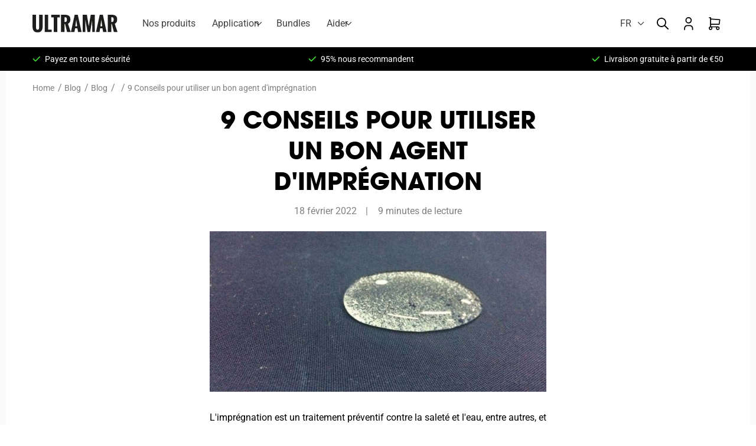

--- FILE ---
content_type: text/html; charset=utf-8
request_url: https://www.ultramarxl.com/fr/blogs/blog/9-conseils-pour-utiliser-un-bon-produit-dimpregnation
body_size: 73118
content:
<!doctype html>
<html class="no-js" lang="fr">
  <head>
    

<!-- <script id="Cookiebot" src="https://consent.cookiebot.com/uc.js" data-cbid="073ada06-ff44-40ca-82c8-5c96dfd51f0f" type="text/javascript" async></script>
 -->
    <script>
    var dataLayerData = {
        'page': {
            'template': "article",
            'searchTerm': null,
            'searchResults': null,
            'currentPage': 1,
            'currency': "EUR",
            'collection': null
        },
        'product': {},
        'customer': {},
        'collection': {},
        'cart': {}
    };dataLayerData.cart.total = "0,00";
        dataLayerData.cart.count = 0;
        dataLayerData.cart.products = [];window.dataLayer = window.dataLayer || [];
    window.dataLayer.push(dataLayerData);
  </script>

<!-- Google tag (gtag.js) -->
<script async="" src="https://www.googletagmanager.com/gtag/js?id=AW-1061102872">
</script>
<script>
  window.dataLayer = window.dataLayer || [];
  function gtag(){dataLayer.push(arguments);}
  gtag('js', new Date());

  gtag('config', 'AW-1061102872');
</script>

<script>function initApollo(){var n=Math.random().toString(36).substring(7),o=document.createElement("script");
o.src="https://assets.apollo.io/micro/website-tracker/tracker.iife.js?nocache="+n,o.async=!0,o.defer=!0,
o.onload=function(){window.trackingFunctions.onLoad({appId:"696f88cc3418f40019e9d9b2"})},
document.head.appendChild(o)}initApollo();</script>

<script type="text/javascript">
    (function(c,l,a,r,i,t,y){
        c[a]=c[a]||function(){(c[a].q=c[a].q||[]).push(arguments)};
        t=l.createElement(r);t.async=1;t.src="https://www.clarity.ms/tag/"+i;
        y=l.getElementsByTagName(r)[0];y.parentNode.insertBefore(t,y);
    })(window, document, "clarity", "script", "pguzjpwzpx");
</script>

    <meta charset="utf-8">
    <meta http-equiv="X-UA-Compatible" content="IE=edge">
    <meta name="viewport" content="width=device-width,initial-scale=1">
    <meta name="theme-color" content="">
    <link rel="canonical" href="https://www.ultramarxl.com/fr/blogs/blog/9-conseils-pour-utiliser-un-bon-produit-dimpregnation">
    <link rel="preconnect" href="https://cdn.shopify.com" crossorigin><link rel="icon" type="image/png" href="//www.ultramarxl.com/cdn/shop/files/Scherm_afbeelding_2023-08-13_om_10.02.25_32x32.png?v=1691913765"><link rel="preconnect" href="https://fonts.shopifycdn.com" crossorigin><title>
      9 Conseils pour utiliser un bon agent d&#39;imprégnation
 &ndash; UltramarXL</title>

    
      <meta name="description" content="Trouvez-vous aussi dommage que vos affaires ne soient bientôt plus comme neuves ? Vous pouvez être aussi prudent avec votre toit décapotable, avec votre nouveau canapé ou avec le tapis, mais un accident est juste au coin de la rue. Une tache est ainsi réalisée. Il arrive souvent qu&#39;une tache ne puisse pas être enlevée ">
    

    

<meta property="og:site_name" content="UltramarXL">
<meta property="og:url" content="https://www.ultramarxl.com/fr/blogs/blog/9-conseils-pour-utiliser-un-bon-produit-dimpregnation">
<meta property="og:title" content="9 Conseils pour utiliser un bon agent d&#39;imprégnation">
<meta property="og:type" content="article">
<meta property="og:description" content="Trouvez-vous aussi dommage que vos affaires ne soient bientôt plus comme neuves ? Vous pouvez être aussi prudent avec votre toit décapotable, avec votre nouveau canapé ou avec le tapis, mais un accident est juste au coin de la rue. Une tache est ainsi réalisée. Il arrive souvent qu&#39;une tache ne puisse pas être enlevée "><meta property="og:image" content="http://www.ultramarxl.com/cdn/shop/articles/afbeelding-blog-9-tips-gebruik-goed-impregneermiddel.jpg?v=1645613942">
  <meta property="og:image:secure_url" content="https://www.ultramarxl.com/cdn/shop/articles/afbeelding-blog-9-tips-gebruik-goed-impregneermiddel.jpg?v=1645613942">
  <meta property="og:image:width" content="800">
  <meta property="og:image:height" content="382"><meta name="twitter:card" content="summary_large_image">
<meta name="twitter:title" content="9 Conseils pour utiliser un bon agent d&#39;imprégnation">
<meta name="twitter:description" content="Trouvez-vous aussi dommage que vos affaires ne soient bientôt plus comme neuves ? Vous pouvez être aussi prudent avec votre toit décapotable, avec votre nouveau canapé ou avec le tapis, mais un accident est juste au coin de la rue. Une tache est ainsi réalisée. Il arrive souvent qu&#39;une tache ne puisse pas être enlevée ">

    <link rel="preload" as="font" href="//www.ultramarxl.com/cdn/shop/t/55/assets/ITCAvantGardeStd-Bk.woff2?v=180818390917119196751743685463" type="font/woff2" crossorigin>
<link rel="preload" as="font" href="//www.ultramarxl.com/cdn/shop/t/55/assets/ITCAvantGardeStd-Bk.woff?v=4778517790831353651743685463" type="font/woff" crossorigin>
<link rel="preload" as="font" href="//www.ultramarxl.com/cdn/shop/t/55/assets/ITCAvantGardeStd-Bold.woff2?v=84390953088548898591743685463" type="font/woff2" crossorigin>
<link rel="preload" as="font" href="//www.ultramarxl.com/cdn/shop/t/55/assets/ITCAvantGardeStd-Bold.woff?v=161245809147186712741743685463" type="font/woff" crossorigin>
<link rel="preload" as="font" href="//www.ultramarxl.com/cdn/shop/t/55/assets/ITCAvantGardeStd-Demi.woff2?v=121970155619892413681743685463" type="font/woff2" crossorigin>
<link rel="preload" as="font" href="//www.ultramarxl.com/cdn/shop/t/55/assets/ITCAvantGardeStd-Demi.woff?v=128693670337700817331743685463" type="font/woff" crossorigin>

<style>
  @font-face {
    font-family:"ITC Avant Garde Gothic";
    src:
        url("//www.ultramarxl.com/cdn/shop/t/55/assets/ITCAvantGardeStd-Bk.woff2?v=180818390917119196751743685463") format("woff2"),
        url("//www.ultramarxl.com/cdn/shop/t/55/assets/ITCAvantGardeStd-Bk.woff?v=4778517790831353651743685463") format("woff");
    font-display:swap;
    font-style:normal;
    font-weight:100;
  }
  @font-face {
    font-family:"ITC Avant Garde Gothic";
    src:
        url("//www.ultramarxl.com/cdn/shop/t/55/assets/ITCAvantGardeStd-Bold.woff2?v=84390953088548898591743685463") format("woff2"),
        url("//www.ultramarxl.com/cdn/shop/t/55/assets/ITCAvantGardeStd-Bold.woff?v=161245809147186712741743685463") format("woff");
    font-display:swap;
    font-style:normal;
    font-weight:700;
  }
  @font-face {
    font-family:"ITC Avant Garde Gothic";
    src:
        url("//www.ultramarxl.com/cdn/shop/t/55/assets/ITCAvantGardeStd-Demi.woff2?v=121970155619892413681743685463") format("woff2"),
        url("//www.ultramarxl.com/cdn/shop/t/55/assets/ITCAvantGardeStd-Demi.woff?v=128693670337700817331743685463") format("woff");
    font-display:swap;
    font-style:normal;
    font-weight:400;
  }
</style>
 

    <script src="//www.ultramarxl.com/cdn/shop/t/55/assets/global.js?v=74207314861533528801743685463" defer="defer"></script>
    <script src="//www.ultramarxl.com/cdn/shop/t/55/assets/theme.js?v=142368674844590462621743685463" defer="defer"></script>
    <script>window.performance && window.performance.mark && window.performance.mark('shopify.content_for_header.start');</script><meta name="google-site-verification" content="xFrvWyeowvZgaXM3Qbc2RTCDTT17RbwesXngsZTWek8">
<meta id="shopify-digital-wallet" name="shopify-digital-wallet" content="/61617799421/digital_wallets/dialog">
<meta name="shopify-checkout-api-token" content="cc195efa39e9402990eb5999166ce992">
<meta id="in-context-paypal-metadata" data-shop-id="61617799421" data-venmo-supported="false" data-environment="production" data-locale="fr_FR" data-paypal-v4="true" data-currency="EUR">
<link rel="alternate" type="application/atom+xml" title="Feed" href="/fr/blogs/blog.atom" />
<link rel="alternate" hreflang="x-default" href="https://www.ultramarxl.com/blogs/blog/9-tips-voor-gebruik-van-een-goed-impregneermiddel">
<link rel="alternate" hreflang="nl" href="https://www.ultramarxl.com/blogs/blog/9-tips-voor-gebruik-van-een-goed-impregneermiddel">
<link rel="alternate" hreflang="en" href="https://www.ultramarxl.com/en/blogs/blog/9-tips-for-using-a-good-impregnating-agent">
<link rel="alternate" hreflang="de" href="https://www.ultramarxl.com/de/blogs/blog/9-tipps-fur-die-verwendung-eines-guten-impragniermittels">
<link rel="alternate" hreflang="fr" href="https://www.ultramarxl.com/fr/blogs/blog/9-conseils-pour-utiliser-un-bon-produit-dimpregnation">
<script async="async" src="/checkouts/internal/preloads.js?locale=fr-NL"></script>
<script id="shopify-features" type="application/json">{"accessToken":"cc195efa39e9402990eb5999166ce992","betas":["rich-media-storefront-analytics"],"domain":"www.ultramarxl.com","predictiveSearch":true,"shopId":61617799421,"locale":"fr"}</script>
<script>var Shopify = Shopify || {};
Shopify.shop = "ultramar-xl.myshopify.com";
Shopify.locale = "fr";
Shopify.currency = {"active":"EUR","rate":"1.0"};
Shopify.country = "NL";
Shopify.theme = {"name":"[v1.8] Bundles - 03.04.2025","id":179443204430,"schema_name":"Shopnotch Blueprint","schema_version":"0.1.0","theme_store_id":null,"role":"main"};
Shopify.theme.handle = "null";
Shopify.theme.style = {"id":null,"handle":null};
Shopify.cdnHost = "www.ultramarxl.com/cdn";
Shopify.routes = Shopify.routes || {};
Shopify.routes.root = "/fr/";</script>
<script type="module">!function(o){(o.Shopify=o.Shopify||{}).modules=!0}(window);</script>
<script>!function(o){function n(){var o=[];function n(){o.push(Array.prototype.slice.apply(arguments))}return n.q=o,n}var t=o.Shopify=o.Shopify||{};t.loadFeatures=n(),t.autoloadFeatures=n()}(window);</script>
<script id="shop-js-analytics" type="application/json">{"pageType":"article"}</script>
<script defer="defer" async type="module" src="//www.ultramarxl.com/cdn/shopifycloud/shop-js/modules/v2/client.init-shop-cart-sync_BcDpqI9l.fr.esm.js"></script>
<script defer="defer" async type="module" src="//www.ultramarxl.com/cdn/shopifycloud/shop-js/modules/v2/chunk.common_a1Rf5Dlz.esm.js"></script>
<script defer="defer" async type="module" src="//www.ultramarxl.com/cdn/shopifycloud/shop-js/modules/v2/chunk.modal_Djra7sW9.esm.js"></script>
<script type="module">
  await import("//www.ultramarxl.com/cdn/shopifycloud/shop-js/modules/v2/client.init-shop-cart-sync_BcDpqI9l.fr.esm.js");
await import("//www.ultramarxl.com/cdn/shopifycloud/shop-js/modules/v2/chunk.common_a1Rf5Dlz.esm.js");
await import("//www.ultramarxl.com/cdn/shopifycloud/shop-js/modules/v2/chunk.modal_Djra7sW9.esm.js");

  window.Shopify.SignInWithShop?.initShopCartSync?.({"fedCMEnabled":true,"windoidEnabled":true});

</script>
<script id="__st">var __st={"a":61617799421,"offset":3600,"reqid":"6b7d9ab2-a395-4dd1-9476-e489111b3197-1769213406","pageurl":"www.ultramarxl.com\/fr\/blogs\/blog\/9-conseils-pour-utiliser-un-bon-produit-dimpregnation","s":"articles-587097407741","u":"2ec13dc5729b","p":"article","rtyp":"article","rid":587097407741};</script>
<script>window.ShopifyPaypalV4VisibilityTracking = true;</script>
<script id="captcha-bootstrap">!function(){'use strict';const t='contact',e='account',n='new_comment',o=[[t,t],['blogs',n],['comments',n],[t,'customer']],c=[[e,'customer_login'],[e,'guest_login'],[e,'recover_customer_password'],[e,'create_customer']],r=t=>t.map((([t,e])=>`form[action*='/${t}']:not([data-nocaptcha='true']) input[name='form_type'][value='${e}']`)).join(','),a=t=>()=>t?[...document.querySelectorAll(t)].map((t=>t.form)):[];function s(){const t=[...o],e=r(t);return a(e)}const i='password',u='form_key',d=['recaptcha-v3-token','g-recaptcha-response','h-captcha-response',i],f=()=>{try{return window.sessionStorage}catch{return}},m='__shopify_v',_=t=>t.elements[u];function p(t,e,n=!1){try{const o=window.sessionStorage,c=JSON.parse(o.getItem(e)),{data:r}=function(t){const{data:e,action:n}=t;return t[m]||n?{data:e,action:n}:{data:t,action:n}}(c);for(const[e,n]of Object.entries(r))t.elements[e]&&(t.elements[e].value=n);n&&o.removeItem(e)}catch(o){console.error('form repopulation failed',{error:o})}}const l='form_type',E='cptcha';function T(t){t.dataset[E]=!0}const w=window,h=w.document,L='Shopify',v='ce_forms',y='captcha';let A=!1;((t,e)=>{const n=(g='f06e6c50-85a8-45c8-87d0-21a2b65856fe',I='https://cdn.shopify.com/shopifycloud/storefront-forms-hcaptcha/ce_storefront_forms_captcha_hcaptcha.v1.5.2.iife.js',D={infoText:'Protégé par hCaptcha',privacyText:'Confidentialité',termsText:'Conditions'},(t,e,n)=>{const o=w[L][v],c=o.bindForm;if(c)return c(t,g,e,D).then(n);var r;o.q.push([[t,g,e,D],n]),r=I,A||(h.body.append(Object.assign(h.createElement('script'),{id:'captcha-provider',async:!0,src:r})),A=!0)});var g,I,D;w[L]=w[L]||{},w[L][v]=w[L][v]||{},w[L][v].q=[],w[L][y]=w[L][y]||{},w[L][y].protect=function(t,e){n(t,void 0,e),T(t)},Object.freeze(w[L][y]),function(t,e,n,w,h,L){const[v,y,A,g]=function(t,e,n){const i=e?o:[],u=t?c:[],d=[...i,...u],f=r(d),m=r(i),_=r(d.filter((([t,e])=>n.includes(e))));return[a(f),a(m),a(_),s()]}(w,h,L),I=t=>{const e=t.target;return e instanceof HTMLFormElement?e:e&&e.form},D=t=>v().includes(t);t.addEventListener('submit',(t=>{const e=I(t);if(!e)return;const n=D(e)&&!e.dataset.hcaptchaBound&&!e.dataset.recaptchaBound,o=_(e),c=g().includes(e)&&(!o||!o.value);(n||c)&&t.preventDefault(),c&&!n&&(function(t){try{if(!f())return;!function(t){const e=f();if(!e)return;const n=_(t);if(!n)return;const o=n.value;o&&e.removeItem(o)}(t);const e=Array.from(Array(32),(()=>Math.random().toString(36)[2])).join('');!function(t,e){_(t)||t.append(Object.assign(document.createElement('input'),{type:'hidden',name:u})),t.elements[u].value=e}(t,e),function(t,e){const n=f();if(!n)return;const o=[...t.querySelectorAll(`input[type='${i}']`)].map((({name:t})=>t)),c=[...d,...o],r={};for(const[a,s]of new FormData(t).entries())c.includes(a)||(r[a]=s);n.setItem(e,JSON.stringify({[m]:1,action:t.action,data:r}))}(t,e)}catch(e){console.error('failed to persist form',e)}}(e),e.submit())}));const S=(t,e)=>{t&&!t.dataset[E]&&(n(t,e.some((e=>e===t))),T(t))};for(const o of['focusin','change'])t.addEventListener(o,(t=>{const e=I(t);D(e)&&S(e,y())}));const B=e.get('form_key'),M=e.get(l),P=B&&M;t.addEventListener('DOMContentLoaded',(()=>{const t=y();if(P)for(const e of t)e.elements[l].value===M&&p(e,B);[...new Set([...A(),...v().filter((t=>'true'===t.dataset.shopifyCaptcha))])].forEach((e=>S(e,t)))}))}(h,new URLSearchParams(w.location.search),n,t,e,['guest_login'])})(!1,!0)}();</script>
<script integrity="sha256-4kQ18oKyAcykRKYeNunJcIwy7WH5gtpwJnB7kiuLZ1E=" data-source-attribution="shopify.loadfeatures" defer="defer" src="//www.ultramarxl.com/cdn/shopifycloud/storefront/assets/storefront/load_feature-a0a9edcb.js" crossorigin="anonymous"></script>
<script data-source-attribution="shopify.dynamic_checkout.dynamic.init">var Shopify=Shopify||{};Shopify.PaymentButton=Shopify.PaymentButton||{isStorefrontPortableWallets:!0,init:function(){window.Shopify.PaymentButton.init=function(){};var t=document.createElement("script");t.src="https://www.ultramarxl.com/cdn/shopifycloud/portable-wallets/latest/portable-wallets.fr.js",t.type="module",document.head.appendChild(t)}};
</script>
<script data-source-attribution="shopify.dynamic_checkout.buyer_consent">
  function portableWalletsHideBuyerConsent(e){var t=document.getElementById("shopify-buyer-consent"),n=document.getElementById("shopify-subscription-policy-button");t&&n&&(t.classList.add("hidden"),t.setAttribute("aria-hidden","true"),n.removeEventListener("click",e))}function portableWalletsShowBuyerConsent(e){var t=document.getElementById("shopify-buyer-consent"),n=document.getElementById("shopify-subscription-policy-button");t&&n&&(t.classList.remove("hidden"),t.removeAttribute("aria-hidden"),n.addEventListener("click",e))}window.Shopify?.PaymentButton&&(window.Shopify.PaymentButton.hideBuyerConsent=portableWalletsHideBuyerConsent,window.Shopify.PaymentButton.showBuyerConsent=portableWalletsShowBuyerConsent);
</script>
<script data-source-attribution="shopify.dynamic_checkout.cart.bootstrap">document.addEventListener("DOMContentLoaded",(function(){function t(){return document.querySelector("shopify-accelerated-checkout-cart, shopify-accelerated-checkout")}if(t())Shopify.PaymentButton.init();else{new MutationObserver((function(e,n){t()&&(Shopify.PaymentButton.init(),n.disconnect())})).observe(document.body,{childList:!0,subtree:!0})}}));
</script>
<script id='scb4127' type='text/javascript' async='' src='https://www.ultramarxl.com/cdn/shopifycloud/privacy-banner/storefront-banner.js'></script><link id="shopify-accelerated-checkout-styles" rel="stylesheet" media="screen" href="https://www.ultramarxl.com/cdn/shopifycloud/portable-wallets/latest/accelerated-checkout-backwards-compat.css" crossorigin="anonymous">
<style id="shopify-accelerated-checkout-cart">
        #shopify-buyer-consent {
  margin-top: 1em;
  display: inline-block;
  width: 100%;
}

#shopify-buyer-consent.hidden {
  display: none;
}

#shopify-subscription-policy-button {
  background: none;
  border: none;
  padding: 0;
  text-decoration: underline;
  font-size: inherit;
  cursor: pointer;
}

#shopify-subscription-policy-button::before {
  box-shadow: none;
}

      </style>
<script id="sections-script" data-sections="header" defer="defer" src="//www.ultramarxl.com/cdn/shop/t/55/compiled_assets/scripts.js?v=13829"></script>
<script>window.performance && window.performance.mark && window.performance.mark('shopify.content_for_header.end');</script>
  


    <style data-shopify>
      @font-face {
  font-family: Roboto;
  font-weight: 400;
  font-style: normal;
  font-display: swap;
  src: url("//www.ultramarxl.com/cdn/fonts/roboto/roboto_n4.2019d890f07b1852f56ce63ba45b2db45d852cba.woff2") format("woff2"),
       url("//www.ultramarxl.com/cdn/fonts/roboto/roboto_n4.238690e0007583582327135619c5f7971652fa9d.woff") format("woff");
}

      @font-face {
  font-family: Roboto;
  font-weight: 700;
  font-style: normal;
  font-display: swap;
  src: url("//www.ultramarxl.com/cdn/fonts/roboto/roboto_n7.f38007a10afbbde8976c4056bfe890710d51dec2.woff2") format("woff2"),
       url("//www.ultramarxl.com/cdn/fonts/roboto/roboto_n7.94bfdd3e80c7be00e128703d245c207769d763f9.woff") format("woff");
}

      @font-face {
  font-family: Roboto;
  font-weight: 400;
  font-style: italic;
  font-display: swap;
  src: url("//www.ultramarxl.com/cdn/fonts/roboto/roboto_i4.57ce898ccda22ee84f49e6b57ae302250655e2d4.woff2") format("woff2"),
       url("//www.ultramarxl.com/cdn/fonts/roboto/roboto_i4.b21f3bd061cbcb83b824ae8c7671a82587b264bf.woff") format("woff");
}

      @font-face {
  font-family: Roboto;
  font-weight: 700;
  font-style: italic;
  font-display: swap;
  src: url("//www.ultramarxl.com/cdn/fonts/roboto/roboto_i7.7ccaf9410746f2c53340607c42c43f90a9005937.woff2") format("woff2"),
       url("//www.ultramarxl.com/cdn/fonts/roboto/roboto_i7.49ec21cdd7148292bffea74c62c0df6e93551516.woff") format("woff");
}

      @font-face {
  font-family: Assistant;
  font-weight: 400;
  font-style: normal;
  font-display: swap;
  src: url("//www.ultramarxl.com/cdn/fonts/assistant/assistant_n4.9120912a469cad1cc292572851508ca49d12e768.woff2") format("woff2"),
       url("//www.ultramarxl.com/cdn/fonts/assistant/assistant_n4.6e9875ce64e0fefcd3f4446b7ec9036b3ddd2985.woff") format("woff");
}


      :root {
        --font-body-family: Roboto, sans-serif;
        --font-body-style: normal;
        --font-body-weight: 400;

        --font-heading-family: 'ITC Avant Garde Gothic';
        --font-heading-style: normal;
        --font-heading-weight: 700;

        --color-base-text: 0, 0, 0;
        --color-base-background-1: 255, 255, 255;
        --color-base-background-2: 250, 250, 250;
        --color-base-solid-button-labels: 255, 255, 255;
        --color-base-accent-1: 0, 0, 0;
        --color-base-accent-2: 255, 2, 0;
        --color-base-cta: 66, 210, 54;
        --color-link: var(--color-base-text);
        --color-border: 233,232,229;
        --payment-terms-background-color: #FFFFFF;
        --page-width: 121rem;
        --page-width-margin: 8rem;
      }

      *,
      *::before,
      *::after {
        box-sizing: inherit;
      }

      html {
        box-sizing: border-box;
        font-size: 62.5%;
        height: 100%;
      }

      body {
        display: grid;
        grid-template-rows: auto auto 1fr auto;
        grid-template-columns: 100%;
        min-height: 100%;
        margin: 0;
        font-size: 1.6rem;
        line-height: 1.8;
        font-family: var(--font-body-family);
        font-style: var(--font-body-style);
        font-weight: var(--font-body-weight);
      }
    </style>

    <link href="//www.ultramarxl.com/cdn/shop/t/55/assets/theme.css?v=172709740470936904331753967606" rel="stylesheet" type="text/css" media="all" />
<link rel="preload" as="font" href="//www.ultramarxl.com/cdn/fonts/roboto/roboto_n4.2019d890f07b1852f56ce63ba45b2db45d852cba.woff2" type="font/woff2" crossorigin><link rel="preload" as="font" href="//www.ultramarxl.com/cdn/fonts/assistant/assistant_n4.9120912a469cad1cc292572851508ca49d12e768.woff2" type="font/woff2" crossorigin><link rel="stylesheet" href="//www.ultramarxl.com/cdn/shop/t/55/assets/component-predictive-search.css?v=47328617102417988151743685463" media="print" onload="this.media='all'"><script>document.documentElement.className = document.documentElement.className.replace('no-js', 'js');</script>

  <!-- BEGIN app block: shopify://apps/seguno-popups/blocks/popup-app-embed/f53bd66f-9a20-4ce2-ae2e-ccbd0148bd4b --><meta property="seguno:shop-id" content="61617799421" />


<!-- END app block --><!-- BEGIN app block: shopify://apps/judge-me-reviews/blocks/judgeme_core/61ccd3b1-a9f2-4160-9fe9-4fec8413e5d8 --><!-- Start of Judge.me Core -->






<link rel="dns-prefetch" href="https://cdnwidget.judge.me">
<link rel="dns-prefetch" href="https://cdn.judge.me">
<link rel="dns-prefetch" href="https://cdn1.judge.me">
<link rel="dns-prefetch" href="https://api.judge.me">

<script data-cfasync='false' class='jdgm-settings-script'>window.jdgmSettings={"pagination":5,"disable_web_reviews":true,"badge_no_review_text":"Aucun avis","badge_n_reviews_text":"{{ n }} avis","hide_badge_preview_if_no_reviews":true,"badge_hide_text":false,"enforce_center_preview_badge":false,"widget_title":"Avis Clients","widget_open_form_text":"Écrire un avis","widget_close_form_text":"Annuler l'avis","widget_refresh_page_text":"Actualiser la page","widget_summary_text":"Basé sur {{ number_of_reviews }} avis","widget_no_review_text":"Soyez le premier à écrire un avis","widget_name_field_text":"Nom d'affichage","widget_verified_name_field_text":"Nom vérifié (public)","widget_name_placeholder_text":"Nom d'affichage","widget_required_field_error_text":"Ce champ est obligatoire.","widget_email_field_text":"Adresse email","widget_verified_email_field_text":"Email vérifié (privé, ne peut pas être modifié)","widget_email_placeholder_text":"Votre adresse email","widget_email_field_error_text":"Veuillez entrer une adresse email valide.","widget_rating_field_text":"Évaluation","widget_review_title_field_text":"Titre de l'avis","widget_review_title_placeholder_text":"Donnez un titre à votre avis","widget_review_body_field_text":"Contenu de l'avis","widget_review_body_placeholder_text":"Commencez à écrire ici...","widget_pictures_field_text":"Photo/Vidéo (facultatif)","widget_submit_review_text":"Soumettre l'avis","widget_submit_verified_review_text":"Soumettre un avis vérifié","widget_submit_success_msg_with_auto_publish":"Merci ! Veuillez actualiser la page dans quelques instants pour voir votre avis. Vous pouvez supprimer ou modifier votre avis en vous connectant à \u003ca href='https://judge.me/login' target='_blank' rel='nofollow noopener'\u003eJudge.me\u003c/a\u003e","widget_submit_success_msg_no_auto_publish":"Merci ! Votre avis sera publié dès qu'il sera approuvé par l'administrateur de la boutique. Vous pouvez supprimer ou modifier votre avis en vous connectant à \u003ca href='https://judge.me/login' target='_blank' rel='nofollow noopener'\u003eJudge.me\u003c/a\u003e","widget_show_default_reviews_out_of_total_text":"Affichage de {{ n_reviews_shown }} sur {{ n_reviews }} avis.","widget_show_all_link_text":"Tout afficher","widget_show_less_link_text":"Afficher moins","widget_author_said_text":"{{ reviewer_name }} a dit :","widget_days_text":"il y a {{ n }} jour/jours","widget_weeks_text":"il y a {{ n }} semaine/semaines","widget_months_text":"il y a {{ n }} mois","widget_years_text":"il y a {{ n }} an/ans","widget_yesterday_text":"Hier","widget_today_text":"Aujourd'hui","widget_replied_text":"\u003e\u003e {{ shop_name }} a répondu :","widget_read_more_text":"Lire plus","widget_reviewer_name_as_initial":"","widget_rating_filter_color":"#fbcd0a","widget_rating_filter_see_all_text":"Voir tous les avis","widget_sorting_most_recent_text":"Plus récents","widget_sorting_highest_rating_text":"Meilleures notes","widget_sorting_lowest_rating_text":"Notes les plus basses","widget_sorting_with_pictures_text":"Uniquement les photos","widget_sorting_most_helpful_text":"Plus utiles","widget_open_question_form_text":"Poser une question","widget_reviews_subtab_text":"Avis","widget_questions_subtab_text":"Questions","widget_question_label_text":"Question","widget_answer_label_text":"Réponse","widget_question_placeholder_text":"Écrivez votre question ici","widget_submit_question_text":"Soumettre la question","widget_question_submit_success_text":"Merci pour votre question ! Nous vous notifierons dès qu'elle aura une réponse.","verified_badge_text":"Vérifié","verified_badge_bg_color":"","verified_badge_text_color":"","verified_badge_placement":"left-of-reviewer-name","widget_review_max_height":"","widget_hide_border":false,"widget_social_share":false,"widget_thumb":false,"widget_review_location_show":false,"widget_location_format":"","all_reviews_include_out_of_store_products":true,"all_reviews_out_of_store_text":"(hors boutique)","all_reviews_pagination":100,"all_reviews_product_name_prefix_text":"à propos de","enable_review_pictures":true,"enable_question_anwser":false,"widget_theme":"default","review_date_format":"mm/dd/yyyy","default_sort_method":"most-recent","widget_product_reviews_subtab_text":"Avis Produits","widget_shop_reviews_subtab_text":"Avis Boutique","widget_other_products_reviews_text":"Avis pour d'autres produits","widget_store_reviews_subtab_text":"Avis de la boutique","widget_no_store_reviews_text":"Cette boutique n'a pas encore reçu d'avis","widget_web_restriction_product_reviews_text":"Ce produit n'a pas encore reçu d'avis","widget_no_items_text":"Aucun élément trouvé","widget_show_more_text":"Afficher plus","widget_write_a_store_review_text":"Écrire un avis sur la boutique","widget_other_languages_heading":"Avis dans d'autres langues","widget_translate_review_text":"Traduire l'avis en {{ language }}","widget_translating_review_text":"Traduction en cours...","widget_show_original_translation_text":"Afficher l'original ({{ language }})","widget_translate_review_failed_text":"Impossible de traduire cet avis.","widget_translate_review_retry_text":"Réessayer","widget_translate_review_try_again_later_text":"Réessayez plus tard","show_product_url_for_grouped_product":false,"widget_sorting_pictures_first_text":"Photos en premier","show_pictures_on_all_rev_page_mobile":false,"show_pictures_on_all_rev_page_desktop":false,"floating_tab_hide_mobile_install_preference":false,"floating_tab_button_name":"★ Avis","floating_tab_title":"Laissons nos clients parler pour nous","floating_tab_button_color":"","floating_tab_button_background_color":"","floating_tab_url":"","floating_tab_url_enabled":false,"floating_tab_tab_style":"text","all_reviews_text_badge_text":"Les clients nous notent {{ shop.metafields.judgeme.all_reviews_rating | round: 1 }}/5 basé sur {{ shop.metafields.judgeme.all_reviews_count }} avis.","all_reviews_text_badge_text_branded_style":"{{ shop.metafields.judgeme.all_reviews_rating | round: 1 }} sur 5 étoiles basé sur {{ shop.metafields.judgeme.all_reviews_count }} avis","is_all_reviews_text_badge_a_link":false,"show_stars_for_all_reviews_text_badge":true,"all_reviews_text_badge_url":"","all_reviews_text_style":"text","all_reviews_text_color_style":"judgeme_brand_color","all_reviews_text_color":"#108474","all_reviews_text_show_jm_brand":true,"featured_carousel_show_header":true,"featured_carousel_title":"Laissons nos clients parler pour nous","testimonials_carousel_title":"Les clients nous disent","videos_carousel_title":"Histoire de clients réels","cards_carousel_title":"Les clients nous disent","featured_carousel_count_text":"sur {{ n }} avis","featured_carousel_add_link_to_all_reviews_page":false,"featured_carousel_url":"","featured_carousel_show_images":true,"featured_carousel_autoslide_interval":15,"featured_carousel_arrows_on_the_sides":true,"featured_carousel_height":210,"featured_carousel_width":100,"featured_carousel_image_size":0,"featured_carousel_image_height":250,"featured_carousel_arrow_color":"#eeeeee","verified_count_badge_style":"vintage","verified_count_badge_orientation":"horizontal","verified_count_badge_color_style":"judgeme_brand_color","verified_count_badge_color":"#108474","is_verified_count_badge_a_link":false,"verified_count_badge_url":"","verified_count_badge_show_jm_brand":true,"widget_rating_preset_default":5,"widget_first_sub_tab":"product-reviews","widget_show_histogram":true,"widget_histogram_use_custom_color":false,"widget_pagination_use_custom_color":false,"widget_star_use_custom_color":false,"widget_verified_badge_use_custom_color":false,"widget_write_review_use_custom_color":false,"picture_reminder_submit_button":"Télécharger des photos","enable_review_videos":false,"mute_video_by_default":false,"widget_sorting_videos_first_text":"Vidéos en premier","widget_review_pending_text":"En attente","featured_carousel_items_for_large_screen":3,"social_share_options_order":"Facebook,Twitter","remove_microdata_snippet":true,"disable_json_ld":false,"enable_json_ld_products":false,"preview_badge_show_question_text":false,"preview_badge_no_question_text":"Aucune question","preview_badge_n_question_text":"{{ number_of_questions }} question/questions","qa_badge_show_icon":false,"qa_badge_position":"same-row","remove_judgeme_branding":false,"widget_add_search_bar":false,"widget_search_bar_placeholder":"Recherche","widget_sorting_verified_only_text":"Vérifiés uniquement","featured_carousel_theme":"card","featured_carousel_show_rating":true,"featured_carousel_show_title":true,"featured_carousel_show_body":true,"featured_carousel_show_date":false,"featured_carousel_show_reviewer":true,"featured_carousel_show_product":false,"featured_carousel_header_background_color":"#108474","featured_carousel_header_text_color":"#ffffff","featured_carousel_name_product_separator":"reviewed","featured_carousel_full_star_background":"#108474","featured_carousel_empty_star_background":"#dadada","featured_carousel_vertical_theme_background":"#f9fafb","featured_carousel_verified_badge_enable":false,"featured_carousel_verified_badge_color":"#108474","featured_carousel_border_style":"round","featured_carousel_review_line_length_limit":3,"featured_carousel_more_reviews_button_text":"Lire plus d'avis","featured_carousel_view_product_button_text":"Voir le produit","all_reviews_page_load_reviews_on":"scroll","all_reviews_page_load_more_text":"Charger plus d'avis","disable_fb_tab_reviews":false,"enable_ajax_cdn_cache":false,"widget_public_name_text":"affiché publiquement comme","default_reviewer_name":"John Smith","default_reviewer_name_has_non_latin":true,"widget_reviewer_anonymous":"Anonyme","medals_widget_title":"Médailles d'avis Judge.me","medals_widget_background_color":"#f9fafb","medals_widget_position":"footer_all_pages","medals_widget_border_color":"#f9fafb","medals_widget_verified_text_position":"left","medals_widget_use_monochromatic_version":false,"medals_widget_elements_color":"#108474","show_reviewer_avatar":true,"widget_invalid_yt_video_url_error_text":"Pas une URL de vidéo YouTube","widget_max_length_field_error_text":"Veuillez ne pas dépasser {0} caractères.","widget_show_country_flag":false,"widget_show_collected_via_shop_app":true,"widget_verified_by_shop_badge_style":"light","widget_verified_by_shop_text":"Vérifié par la boutique","widget_show_photo_gallery":false,"widget_load_with_code_splitting":true,"widget_ugc_install_preference":false,"widget_ugc_title":"Fait par nous, partagé par vous","widget_ugc_subtitle":"Taguez-nous pour voir votre photo mise en avant sur notre page","widget_ugc_arrows_color":"#ffffff","widget_ugc_primary_button_text":"Acheter maintenant","widget_ugc_primary_button_background_color":"#108474","widget_ugc_primary_button_text_color":"#ffffff","widget_ugc_primary_button_border_width":"0","widget_ugc_primary_button_border_style":"none","widget_ugc_primary_button_border_color":"#108474","widget_ugc_primary_button_border_radius":"25","widget_ugc_secondary_button_text":"Charger plus","widget_ugc_secondary_button_background_color":"#ffffff","widget_ugc_secondary_button_text_color":"#108474","widget_ugc_secondary_button_border_width":"2","widget_ugc_secondary_button_border_style":"solid","widget_ugc_secondary_button_border_color":"#108474","widget_ugc_secondary_button_border_radius":"25","widget_ugc_reviews_button_text":"Voir les avis","widget_ugc_reviews_button_background_color":"#ffffff","widget_ugc_reviews_button_text_color":"#108474","widget_ugc_reviews_button_border_width":"2","widget_ugc_reviews_button_border_style":"solid","widget_ugc_reviews_button_border_color":"#108474","widget_ugc_reviews_button_border_radius":"25","widget_ugc_reviews_button_link_to":"judgeme-reviews-page","widget_ugc_show_post_date":true,"widget_ugc_max_width":"800","widget_rating_metafield_value_type":true,"widget_primary_color":"#108474","widget_enable_secondary_color":false,"widget_secondary_color":"#edf5f5","widget_summary_average_rating_text":"{{ average_rating }} sur 5","widget_media_grid_title":"Photos \u0026 vidéos clients","widget_media_grid_see_more_text":"Voir plus","widget_round_style":false,"widget_show_product_medals":true,"widget_verified_by_judgeme_text":"Vérifié par Judge.me","widget_show_store_medals":true,"widget_verified_by_judgeme_text_in_store_medals":"Vérifié par Judge.me","widget_media_field_exceed_quantity_message":"Désolé, nous ne pouvons accepter que {{ max_media }} pour un avis.","widget_media_field_exceed_limit_message":"{{ file_name }} est trop volumineux, veuillez sélectionner un {{ media_type }} de moins de {{ size_limit }}MB.","widget_review_submitted_text":"Avis soumis !","widget_question_submitted_text":"Question soumise !","widget_close_form_text_question":"Annuler","widget_write_your_answer_here_text":"Écrivez votre réponse ici","widget_enabled_branded_link":true,"widget_show_collected_by_judgeme":true,"widget_reviewer_name_color":"","widget_write_review_text_color":"","widget_write_review_bg_color":"","widget_collected_by_judgeme_text":"collecté par Judge.me","widget_pagination_type":"standard","widget_load_more_text":"Charger plus","widget_load_more_color":"#108474","widget_full_review_text":"Avis complet","widget_read_more_reviews_text":"Lire plus d'avis","widget_read_questions_text":"Lire les questions","widget_questions_and_answers_text":"Questions \u0026 Réponses","widget_verified_by_text":"Vérifié par","widget_verified_text":"Vérifié","widget_number_of_reviews_text":"{{ number_of_reviews }} avis","widget_back_button_text":"Retour","widget_next_button_text":"Suivant","widget_custom_forms_filter_button":"Filtres","custom_forms_style":"vertical","widget_show_review_information":false,"how_reviews_are_collected":"Comment les avis sont-ils collectés ?","widget_show_review_keywords":false,"widget_gdpr_statement":"Comment nous utilisons vos données : Nous vous contacterons uniquement à propos de l'avis que vous avez laissé, et seulement si nécessaire. En soumettant votre avis, vous acceptez les \u003ca href='https://judge.me/terms' target='_blank' rel='nofollow noopener'\u003econditions\u003c/a\u003e, la \u003ca href='https://judge.me/privacy' target='_blank' rel='nofollow noopener'\u003epolitique de confidentialité\u003c/a\u003e et les \u003ca href='https://judge.me/content-policy' target='_blank' rel='nofollow noopener'\u003epolitiques de contenu\u003c/a\u003e de Judge.me.","widget_multilingual_sorting_enabled":true,"widget_translate_review_content_enabled":false,"widget_translate_review_content_method":"manual","popup_widget_review_selection":"automatically_with_pictures","popup_widget_round_border_style":true,"popup_widget_show_title":true,"popup_widget_show_body":true,"popup_widget_show_reviewer":false,"popup_widget_show_product":true,"popup_widget_show_pictures":true,"popup_widget_use_review_picture":true,"popup_widget_show_on_home_page":true,"popup_widget_show_on_product_page":true,"popup_widget_show_on_collection_page":true,"popup_widget_show_on_cart_page":true,"popup_widget_position":"bottom_left","popup_widget_first_review_delay":5,"popup_widget_duration":5,"popup_widget_interval":5,"popup_widget_review_count":5,"popup_widget_hide_on_mobile":true,"review_snippet_widget_round_border_style":true,"review_snippet_widget_card_color":"#FFFFFF","review_snippet_widget_slider_arrows_background_color":"#FFFFFF","review_snippet_widget_slider_arrows_color":"#000000","review_snippet_widget_star_color":"#108474","show_product_variant":false,"all_reviews_product_variant_label_text":"Variante : ","widget_show_verified_branding":false,"widget_ai_summary_title":"Les clients disent","widget_ai_summary_disclaimer":"Résumé des avis généré par IA basé sur les avis clients récents","widget_show_ai_summary":false,"widget_show_ai_summary_bg":false,"widget_show_review_title_input":true,"redirect_reviewers_invited_via_email":"review_widget","request_store_review_after_product_review":false,"request_review_other_products_in_order":false,"review_form_color_scheme":"default","review_form_corner_style":"square","review_form_star_color":{},"review_form_text_color":"#333333","review_form_background_color":"#ffffff","review_form_field_background_color":"#fafafa","review_form_button_color":{},"review_form_button_text_color":"#ffffff","review_form_modal_overlay_color":"#000000","review_content_screen_title_text":"Comment évalueriez-vous ce produit ?","review_content_introduction_text":"Nous serions ravis que vous partagiez un peu votre expérience.","store_review_form_title_text":"Comment évalueriez-vous cette boutique ?","store_review_form_introduction_text":"Nous serions ravis que vous partagiez un peu votre expérience.","show_review_guidance_text":true,"one_star_review_guidance_text":"Mauvais","five_star_review_guidance_text":"Excellent","customer_information_screen_title_text":"À propos de vous","customer_information_introduction_text":"Veuillez nous en dire plus sur vous.","custom_questions_screen_title_text":"Votre expérience en détail","custom_questions_introduction_text":"Voici quelques questions pour nous aider à mieux comprendre votre expérience.","review_submitted_screen_title_text":"Merci pour votre avis !","review_submitted_screen_thank_you_text":"Nous le traitons et il apparaîtra bientôt dans la boutique.","review_submitted_screen_email_verification_text":"Veuillez confirmer votre email en cliquant sur le lien que nous venons de vous envoyer. Cela nous aide à maintenir des avis authentiques.","review_submitted_request_store_review_text":"Aimeriez-vous partager votre expérience d'achat avec nous ?","review_submitted_review_other_products_text":"Aimeriez-vous évaluer ces produits ?","store_review_screen_title_text":"Voulez-vous partager votre expérience de shopping avec nous ?","store_review_introduction_text":"Nous apprécions votre retour d'expérience et nous l'utilisons pour nous améliorer. Veuillez partager vos pensées ou suggestions.","reviewer_media_screen_title_picture_text":"Partager une photo","reviewer_media_introduction_picture_text":"Téléchargez une photo pour étayer votre avis.","reviewer_media_screen_title_video_text":"Partager une vidéo","reviewer_media_introduction_video_text":"Téléchargez une vidéo pour étayer votre avis.","reviewer_media_screen_title_picture_or_video_text":"Partager une photo ou une vidéo","reviewer_media_introduction_picture_or_video_text":"Téléchargez une photo ou une vidéo pour étayer votre avis.","reviewer_media_youtube_url_text":"Collez votre URL Youtube ici","advanced_settings_next_step_button_text":"Suivant","advanced_settings_close_review_button_text":"Fermer","modal_write_review_flow":false,"write_review_flow_required_text":"Obligatoire","write_review_flow_privacy_message_text":"Nous respectons votre vie privée.","write_review_flow_anonymous_text":"Avis anonyme","write_review_flow_visibility_text":"Ne sera pas visible pour les autres clients.","write_review_flow_multiple_selection_help_text":"Sélectionnez autant que vous le souhaitez","write_review_flow_single_selection_help_text":"Sélectionnez une option","write_review_flow_required_field_error_text":"Ce champ est obligatoire","write_review_flow_invalid_email_error_text":"Veuillez saisir une adresse email valide","write_review_flow_max_length_error_text":"Max. {{ max_length }} caractères.","write_review_flow_media_upload_text":"\u003cb\u003eCliquez pour télécharger\u003c/b\u003e ou glissez-déposez","write_review_flow_gdpr_statement":"Nous vous contacterons uniquement au sujet de votre avis si nécessaire. En soumettant votre avis, vous acceptez nos \u003ca href='https://judge.me/terms' target='_blank' rel='nofollow noopener'\u003econditions d'utilisation\u003c/a\u003e et notre \u003ca href='https://judge.me/privacy' target='_blank' rel='nofollow noopener'\u003epolitique de confidentialité\u003c/a\u003e.","rating_only_reviews_enabled":false,"show_negative_reviews_help_screen":false,"new_review_flow_help_screen_rating_threshold":3,"negative_review_resolution_screen_title_text":"Dites-nous plus","negative_review_resolution_text":"Votre expérience est importante pour nous. S'il y a eu des problèmes avec votre achat, nous sommes là pour vous aider. N'hésitez pas à nous contacter, nous aimerions avoir l'opportunité de corriger les choses.","negative_review_resolution_button_text":"Contactez-nous","negative_review_resolution_proceed_with_review_text":"Laisser un avis","negative_review_resolution_subject":"Problème avec l'achat de {{ shop_name }}.{{ order_name }}","preview_badge_collection_page_install_status":false,"widget_review_custom_css":"","preview_badge_custom_css":"","preview_badge_stars_count":"5-stars","featured_carousel_custom_css":"","floating_tab_custom_css":"","all_reviews_widget_custom_css":"","medals_widget_custom_css":"","verified_badge_custom_css":"","all_reviews_text_custom_css":"","transparency_badges_collected_via_store_invite":false,"transparency_badges_from_another_provider":false,"transparency_badges_collected_from_store_visitor":false,"transparency_badges_collected_by_verified_review_provider":false,"transparency_badges_earned_reward":false,"transparency_badges_collected_via_store_invite_text":"Avis collecté via l'invitation du magasin","transparency_badges_from_another_provider_text":"Avis collecté d'un autre fournisseur","transparency_badges_collected_from_store_visitor_text":"Avis collecté d'un visiteur du magasin","transparency_badges_written_in_google_text":"Avis écrit sur Google","transparency_badges_written_in_etsy_text":"Avis écrit sur Etsy","transparency_badges_written_in_shop_app_text":"Avis écrit sur Shop App","transparency_badges_earned_reward_text":"Avis a gagné une récompense pour une commande future","product_review_widget_per_page":10,"widget_store_review_label_text":"Avis de la boutique","checkout_comment_extension_title_on_product_page":"Customer Comments","checkout_comment_extension_num_latest_comment_show":5,"checkout_comment_extension_format":"name_and_timestamp","checkout_comment_customer_name":"last_initial","checkout_comment_comment_notification":true,"preview_badge_collection_page_install_preference":false,"preview_badge_home_page_install_preference":false,"preview_badge_product_page_install_preference":false,"review_widget_install_preference":"","review_carousel_install_preference":false,"floating_reviews_tab_install_preference":"none","verified_reviews_count_badge_install_preference":false,"all_reviews_text_install_preference":false,"review_widget_best_location":false,"judgeme_medals_install_preference":false,"review_widget_revamp_enabled":false,"review_widget_qna_enabled":false,"review_widget_header_theme":"minimal","review_widget_widget_title_enabled":true,"review_widget_header_text_size":"medium","review_widget_header_text_weight":"regular","review_widget_average_rating_style":"compact","review_widget_bar_chart_enabled":true,"review_widget_bar_chart_type":"numbers","review_widget_bar_chart_style":"standard","review_widget_expanded_media_gallery_enabled":false,"review_widget_reviews_section_theme":"standard","review_widget_image_style":"thumbnails","review_widget_review_image_ratio":"square","review_widget_stars_size":"medium","review_widget_verified_badge":"standard_text","review_widget_review_title_text_size":"medium","review_widget_review_text_size":"medium","review_widget_review_text_length":"medium","review_widget_number_of_columns_desktop":3,"review_widget_carousel_transition_speed":5,"review_widget_custom_questions_answers_display":"always","review_widget_button_text_color":"#FFFFFF","review_widget_text_color":"#000000","review_widget_lighter_text_color":"#7B7B7B","review_widget_corner_styling":"soft","review_widget_review_word_singular":"avis","review_widget_review_word_plural":"avis","review_widget_voting_label":"Utile?","review_widget_shop_reply_label":"Réponse de {{ shop_name }} :","review_widget_filters_title":"Filtres","qna_widget_question_word_singular":"Question","qna_widget_question_word_plural":"Questions","qna_widget_answer_reply_label":"Réponse de {{ answerer_name }} :","qna_content_screen_title_text":"Poser une question sur ce produit","qna_widget_question_required_field_error_text":"Veuillez entrer votre question.","qna_widget_flow_gdpr_statement":"Nous vous contacterons uniquement au sujet de votre question si nécessaire. En soumettant votre question, vous acceptez nos \u003ca href='https://judge.me/terms' target='_blank' rel='nofollow noopener'\u003econditions d'utilisation\u003c/a\u003e et notre \u003ca href='https://judge.me/privacy' target='_blank' rel='nofollow noopener'\u003epolitique de confidentialité\u003c/a\u003e.","qna_widget_question_submitted_text":"Merci pour votre question !","qna_widget_close_form_text_question":"Fermer","qna_widget_question_submit_success_text":"Nous vous enverrons un email lorsque nous répondrons à votre question.","all_reviews_widget_v2025_enabled":false,"all_reviews_widget_v2025_header_theme":"default","all_reviews_widget_v2025_widget_title_enabled":true,"all_reviews_widget_v2025_header_text_size":"medium","all_reviews_widget_v2025_header_text_weight":"regular","all_reviews_widget_v2025_average_rating_style":"compact","all_reviews_widget_v2025_bar_chart_enabled":true,"all_reviews_widget_v2025_bar_chart_type":"numbers","all_reviews_widget_v2025_bar_chart_style":"standard","all_reviews_widget_v2025_expanded_media_gallery_enabled":false,"all_reviews_widget_v2025_show_store_medals":true,"all_reviews_widget_v2025_show_photo_gallery":true,"all_reviews_widget_v2025_show_review_keywords":false,"all_reviews_widget_v2025_show_ai_summary":false,"all_reviews_widget_v2025_show_ai_summary_bg":false,"all_reviews_widget_v2025_add_search_bar":false,"all_reviews_widget_v2025_default_sort_method":"most-recent","all_reviews_widget_v2025_reviews_per_page":10,"all_reviews_widget_v2025_reviews_section_theme":"default","all_reviews_widget_v2025_image_style":"thumbnails","all_reviews_widget_v2025_review_image_ratio":"square","all_reviews_widget_v2025_stars_size":"medium","all_reviews_widget_v2025_verified_badge":"bold_badge","all_reviews_widget_v2025_review_title_text_size":"medium","all_reviews_widget_v2025_review_text_size":"medium","all_reviews_widget_v2025_review_text_length":"medium","all_reviews_widget_v2025_number_of_columns_desktop":3,"all_reviews_widget_v2025_carousel_transition_speed":5,"all_reviews_widget_v2025_custom_questions_answers_display":"always","all_reviews_widget_v2025_show_product_variant":false,"all_reviews_widget_v2025_show_reviewer_avatar":true,"all_reviews_widget_v2025_reviewer_name_as_initial":"","all_reviews_widget_v2025_review_location_show":false,"all_reviews_widget_v2025_location_format":"","all_reviews_widget_v2025_show_country_flag":false,"all_reviews_widget_v2025_verified_by_shop_badge_style":"light","all_reviews_widget_v2025_social_share":false,"all_reviews_widget_v2025_social_share_options_order":"Facebook,Twitter,LinkedIn,Pinterest","all_reviews_widget_v2025_pagination_type":"standard","all_reviews_widget_v2025_button_text_color":"#FFFFFF","all_reviews_widget_v2025_text_color":"#000000","all_reviews_widget_v2025_lighter_text_color":"#7B7B7B","all_reviews_widget_v2025_corner_styling":"soft","all_reviews_widget_v2025_title":"Avis clients","all_reviews_widget_v2025_ai_summary_title":"Les clients disent à propos de cette boutique","all_reviews_widget_v2025_no_review_text":"Soyez le premier à écrire un avis","platform":"shopify","branding_url":"https://app.judge.me/reviews/stores/www.ultramarxl.com","branding_text":"Aangedreven door Judge.me","locale":"fr","reply_name":"UltramarXL","widget_version":"3.0","footer":true,"autopublish":true,"review_dates":true,"enable_custom_form":false,"shop_use_review_site":true,"shop_locale":"nl","enable_multi_locales_translations":true,"show_review_title_input":true,"review_verification_email_status":"always","can_be_branded":true,"reply_name_text":"UltramarXL"};</script> <style class='jdgm-settings-style'>﻿.jdgm-xx{left:0}:root{--jdgm-primary-color: #108474;--jdgm-secondary-color: rgba(16,132,116,0.1);--jdgm-star-color: #108474;--jdgm-write-review-text-color: white;--jdgm-write-review-bg-color: #108474;--jdgm-paginate-color: #108474;--jdgm-border-radius: 0;--jdgm-reviewer-name-color: #108474}.jdgm-histogram__bar-content{background-color:#108474}.jdgm-rev[data-verified-buyer=true] .jdgm-rev__icon.jdgm-rev__icon:after,.jdgm-rev__buyer-badge.jdgm-rev__buyer-badge{color:white;background-color:#108474}.jdgm-review-widget--small .jdgm-gallery.jdgm-gallery .jdgm-gallery__thumbnail-link:nth-child(8) .jdgm-gallery__thumbnail-wrapper.jdgm-gallery__thumbnail-wrapper:before{content:"Voir plus"}@media only screen and (min-width: 768px){.jdgm-gallery.jdgm-gallery .jdgm-gallery__thumbnail-link:nth-child(8) .jdgm-gallery__thumbnail-wrapper.jdgm-gallery__thumbnail-wrapper:before{content:"Voir plus"}}.jdgm-widget .jdgm-write-rev-link{display:none}.jdgm-widget .jdgm-rev-widg[data-number-of-reviews='0']{display:none}.jdgm-prev-badge[data-average-rating='0.00']{display:none !important}.jdgm-author-all-initials{display:none !important}.jdgm-author-last-initial{display:none !important}.jdgm-rev-widg__title{visibility:hidden}.jdgm-rev-widg__summary-text{visibility:hidden}.jdgm-prev-badge__text{visibility:hidden}.jdgm-rev__prod-link-prefix:before{content:'à propos de'}.jdgm-rev__variant-label:before{content:'Variante : '}.jdgm-rev__out-of-store-text:before{content:'(hors boutique)'}@media only screen and (min-width: 768px){.jdgm-rev__pics .jdgm-rev_all-rev-page-picture-separator,.jdgm-rev__pics .jdgm-rev__product-picture{display:none}}@media only screen and (max-width: 768px){.jdgm-rev__pics .jdgm-rev_all-rev-page-picture-separator,.jdgm-rev__pics .jdgm-rev__product-picture{display:none}}.jdgm-preview-badge[data-template="product"]{display:none !important}.jdgm-preview-badge[data-template="collection"]{display:none !important}.jdgm-preview-badge[data-template="index"]{display:none !important}.jdgm-review-widget[data-from-snippet="true"]{display:none !important}.jdgm-verified-count-badget[data-from-snippet="true"]{display:none !important}.jdgm-carousel-wrapper[data-from-snippet="true"]{display:none !important}.jdgm-all-reviews-text[data-from-snippet="true"]{display:none !important}.jdgm-medals-section[data-from-snippet="true"]{display:none !important}.jdgm-ugc-media-wrapper[data-from-snippet="true"]{display:none !important}.jdgm-rev__transparency-badge[data-badge-type="review_collected_via_store_invitation"]{display:none !important}.jdgm-rev__transparency-badge[data-badge-type="review_collected_from_another_provider"]{display:none !important}.jdgm-rev__transparency-badge[data-badge-type="review_collected_from_store_visitor"]{display:none !important}.jdgm-rev__transparency-badge[data-badge-type="review_written_in_etsy"]{display:none !important}.jdgm-rev__transparency-badge[data-badge-type="review_written_in_google_business"]{display:none !important}.jdgm-rev__transparency-badge[data-badge-type="review_written_in_shop_app"]{display:none !important}.jdgm-rev__transparency-badge[data-badge-type="review_earned_for_future_purchase"]{display:none !important}.jdgm-review-snippet-widget .jdgm-rev-snippet-widget__cards-container .jdgm-rev-snippet-card{border-radius:8px;background:#fff}.jdgm-review-snippet-widget .jdgm-rev-snippet-widget__cards-container .jdgm-rev-snippet-card__rev-rating .jdgm-star{color:#108474}.jdgm-review-snippet-widget .jdgm-rev-snippet-widget__prev-btn,.jdgm-review-snippet-widget .jdgm-rev-snippet-widget__next-btn{border-radius:50%;background:#fff}.jdgm-review-snippet-widget .jdgm-rev-snippet-widget__prev-btn>svg,.jdgm-review-snippet-widget .jdgm-rev-snippet-widget__next-btn>svg{fill:#000}.jdgm-full-rev-modal.rev-snippet-widget .jm-mfp-container .jm-mfp-content,.jdgm-full-rev-modal.rev-snippet-widget .jm-mfp-container .jdgm-full-rev__icon,.jdgm-full-rev-modal.rev-snippet-widget .jm-mfp-container .jdgm-full-rev__pic-img,.jdgm-full-rev-modal.rev-snippet-widget .jm-mfp-container .jdgm-full-rev__reply{border-radius:8px}.jdgm-full-rev-modal.rev-snippet-widget .jm-mfp-container .jdgm-full-rev[data-verified-buyer="true"] .jdgm-full-rev__icon::after{border-radius:8px}.jdgm-full-rev-modal.rev-snippet-widget .jm-mfp-container .jdgm-full-rev .jdgm-rev__buyer-badge{border-radius:calc( 8px / 2 )}.jdgm-full-rev-modal.rev-snippet-widget .jm-mfp-container .jdgm-full-rev .jdgm-full-rev__replier::before{content:'UltramarXL'}.jdgm-full-rev-modal.rev-snippet-widget .jm-mfp-container .jdgm-full-rev .jdgm-full-rev__product-button{border-radius:calc( 8px * 6 )}
</style> <style class='jdgm-settings-style'></style>

  
  
  
  <style class='jdgm-miracle-styles'>
  @-webkit-keyframes jdgm-spin{0%{-webkit-transform:rotate(0deg);-ms-transform:rotate(0deg);transform:rotate(0deg)}100%{-webkit-transform:rotate(359deg);-ms-transform:rotate(359deg);transform:rotate(359deg)}}@keyframes jdgm-spin{0%{-webkit-transform:rotate(0deg);-ms-transform:rotate(0deg);transform:rotate(0deg)}100%{-webkit-transform:rotate(359deg);-ms-transform:rotate(359deg);transform:rotate(359deg)}}@font-face{font-family:'JudgemeStar';src:url("[data-uri]") format("woff");font-weight:normal;font-style:normal}.jdgm-star{font-family:'JudgemeStar';display:inline !important;text-decoration:none !important;padding:0 4px 0 0 !important;margin:0 !important;font-weight:bold;opacity:1;-webkit-font-smoothing:antialiased;-moz-osx-font-smoothing:grayscale}.jdgm-star:hover{opacity:1}.jdgm-star:last-of-type{padding:0 !important}.jdgm-star.jdgm--on:before{content:"\e000"}.jdgm-star.jdgm--off:before{content:"\e001"}.jdgm-star.jdgm--half:before{content:"\e002"}.jdgm-widget *{margin:0;line-height:1.4;-webkit-box-sizing:border-box;-moz-box-sizing:border-box;box-sizing:border-box;-webkit-overflow-scrolling:touch}.jdgm-hidden{display:none !important;visibility:hidden !important}.jdgm-temp-hidden{display:none}.jdgm-spinner{width:40px;height:40px;margin:auto;border-radius:50%;border-top:2px solid #eee;border-right:2px solid #eee;border-bottom:2px solid #eee;border-left:2px solid #ccc;-webkit-animation:jdgm-spin 0.8s infinite linear;animation:jdgm-spin 0.8s infinite linear}.jdgm-prev-badge{display:block !important}

</style>


  
  
   


<script data-cfasync='false' class='jdgm-script'>
!function(e){window.jdgm=window.jdgm||{},jdgm.CDN_HOST="https://cdnwidget.judge.me/",jdgm.CDN_HOST_ALT="https://cdn2.judge.me/cdn/widget_frontend/",jdgm.API_HOST="https://api.judge.me/",jdgm.CDN_BASE_URL="https://cdn.shopify.com/extensions/019beb2a-7cf9-7238-9765-11a892117c03/judgeme-extensions-316/assets/",
jdgm.docReady=function(d){(e.attachEvent?"complete"===e.readyState:"loading"!==e.readyState)?
setTimeout(d,0):e.addEventListener("DOMContentLoaded",d)},jdgm.loadCSS=function(d,t,o,a){
!o&&jdgm.loadCSS.requestedUrls.indexOf(d)>=0||(jdgm.loadCSS.requestedUrls.push(d),
(a=e.createElement("link")).rel="stylesheet",a.class="jdgm-stylesheet",a.media="nope!",
a.href=d,a.onload=function(){this.media="all",t&&setTimeout(t)},e.body.appendChild(a))},
jdgm.loadCSS.requestedUrls=[],jdgm.loadJS=function(e,d){var t=new XMLHttpRequest;
t.onreadystatechange=function(){4===t.readyState&&(Function(t.response)(),d&&d(t.response))},
t.open("GET",e),t.onerror=function(){if(e.indexOf(jdgm.CDN_HOST)===0&&jdgm.CDN_HOST_ALT!==jdgm.CDN_HOST){var f=e.replace(jdgm.CDN_HOST,jdgm.CDN_HOST_ALT);jdgm.loadJS(f,d)}},t.send()},jdgm.docReady((function(){(window.jdgmLoadCSS||e.querySelectorAll(
".jdgm-widget, .jdgm-all-reviews-page").length>0)&&(jdgmSettings.widget_load_with_code_splitting?
parseFloat(jdgmSettings.widget_version)>=3?jdgm.loadCSS(jdgm.CDN_HOST+"widget_v3/base.css"):
jdgm.loadCSS(jdgm.CDN_HOST+"widget/base.css"):jdgm.loadCSS(jdgm.CDN_HOST+"shopify_v2.css"),
jdgm.loadJS(jdgm.CDN_HOST+"loa"+"der.js"))}))}(document);
</script>
<noscript><link rel="stylesheet" type="text/css" media="all" href="https://cdnwidget.judge.me/shopify_v2.css"></noscript>

<!-- BEGIN app snippet: theme_fix_tags --><script>
  (function() {
    var jdgmThemeFixes = null;
    if (!jdgmThemeFixes) return;
    var thisThemeFix = jdgmThemeFixes[Shopify.theme.id];
    if (!thisThemeFix) return;

    if (thisThemeFix.html) {
      document.addEventListener("DOMContentLoaded", function() {
        var htmlDiv = document.createElement('div');
        htmlDiv.classList.add('jdgm-theme-fix-html');
        htmlDiv.innerHTML = thisThemeFix.html;
        document.body.append(htmlDiv);
      });
    };

    if (thisThemeFix.css) {
      var styleTag = document.createElement('style');
      styleTag.classList.add('jdgm-theme-fix-style');
      styleTag.innerHTML = thisThemeFix.css;
      document.head.append(styleTag);
    };

    if (thisThemeFix.js) {
      var scriptTag = document.createElement('script');
      scriptTag.classList.add('jdgm-theme-fix-script');
      scriptTag.innerHTML = thisThemeFix.js;
      document.head.append(scriptTag);
    };
  })();
</script>
<!-- END app snippet -->
<!-- End of Judge.me Core -->



<!-- END app block --><!-- BEGIN app block: shopify://apps/klaviyo-email-marketing-sms/blocks/klaviyo-onsite-embed/2632fe16-c075-4321-a88b-50b567f42507 -->












  <script async src="https://static.klaviyo.com/onsite/js/Y7LtjV/klaviyo.js?company_id=Y7LtjV"></script>
  <script>!function(){if(!window.klaviyo){window._klOnsite=window._klOnsite||[];try{window.klaviyo=new Proxy({},{get:function(n,i){return"push"===i?function(){var n;(n=window._klOnsite).push.apply(n,arguments)}:function(){for(var n=arguments.length,o=new Array(n),w=0;w<n;w++)o[w]=arguments[w];var t="function"==typeof o[o.length-1]?o.pop():void 0,e=new Promise((function(n){window._klOnsite.push([i].concat(o,[function(i){t&&t(i),n(i)}]))}));return e}}})}catch(n){window.klaviyo=window.klaviyo||[],window.klaviyo.push=function(){var n;(n=window._klOnsite).push.apply(n,arguments)}}}}();</script>

  




  <script>
    window.klaviyoReviewsProductDesignMode = false
  </script>







<!-- END app block --><!-- BEGIN app block: shopify://apps/analyzify-ga4-ads-tracking/blocks/app-embed-v4/69637cfd-dd6f-4511-aa97-7037cfb5515c -->


<!-- BEGIN app snippet: an_analyzify_settings -->







<script defer>
  // AN_ANALYZIFY_SETTINGS
  (() => {
    try {
      const startTime = performance.now();
      window.analyzify = window.analyzify || {};
  
      window.analyzify.log = (t, groupName, nestedGroupName) => {
        try {
          const styles = {
            default: 'color:#fff;background:#413389;',
            an_analyzify: 'color:#fff;background:#1f77b4;', 
            an_analyzify_settings: 'color:#fff;background:#ff7f0e;', 
            an_fb: 'color:#fff;background:#2ca02c;', 
            an_criteo: 'color:#fff;background:#d62728;', 
            an_bing: 'color:#fff;background:#9467bd;', 
            an_clarity: 'color:#fff;background:#8c564b;', 
            an_hotjar: 'color:#fff;background:#8c564b;', 
            an_gtm: 'color:#fff;background:#e377c2;', 
            an_klaviyo: 'color:#fff;background:#7f7f7f;', 
            an_pinterest: 'color:#fff;background:#bcbd22;', 
            an_rebuy: 'color:#fff;background:#17becf;', 
            an_tiktok: 'color:#fff;background:#ffbb78;', 
            an_x: 'color:#fff;background:#98df8a;', 
            an_consent: 'color:#fff;background:#ff9896;' 
          };

          if (window.analyzify.logging && t != null) {
            const style = styles[groupName] || styles['default'];
            console.log(`%c[${groupName || 'Analyzify'}]${nestedGroupName ? ` ${nestedGroupName}` : ''}`, style, t);
            analyzify.logs.push(t);
            if (analyzify?.stopAtLog) {
              debugger;
            }
          }
        } catch (error) {
          console.error("Error processing analyzify settings:", error);
        }
      }

      (() => {
        try {
          window.analyzify = {
            ...window.analyzify,
            logging: "" == "true",
            logs: [],
            testing_environment: false,
            consent_version: null,
            initial_load: {},
            variant_changed_with_view_item: false,
            chunk_size: 25,
            properties: {
              GTM: {
                status: false,
                id: "",
                multiple_view_item_list: false,
                feed_country: "",
                feed_region: "",
                feed_language: "",
                merchant_id: "",
                enhanced_params: true,
                replace_session_id: false,
                replace_gclid: false,
                variant_changed: true,
                generate_lead: true,
              },
              GADS: {
                status:true, 
                conversion_linker:false, 
                allow_ad_personalization_signals:true,
                ads_data_redaction:false,
                url_passthrough:false,
                primary: {
                  status:true,
                  id: "AW-1061102872",
                  feed_country: "NL",
                  feed_region: "NL",
                  merchant_id: "",
                  feed_language: "",
                  product_id_format: "product_id", 
                  replace_session_id:false,
                  replace_gclid:false,
                  remarketing: {
                    status:true,
                    gads_remarketing_id_format: "product_id",
                    events: { 
                      view_item_list: true, 
                      view_item: true,
                      add_to_cart: true,
                      remove_from_cart: true,
                      begin_checkout: true,
                      purchase: false,
                      generate_lead: false,
                    }
                  },
                  conversions: {
                    view_item: {
                        status: true,
                        value: "U4QVCKb4p4MYEJjK_PkD",
                    },
                    add_to_cart: {
                        status: true,
                        value: "IYbfCLar-pIZEJjK_PkD",
                    },
                    begin_checkout: {
                        status: true,
                        value: "BlkqCMHR7ZIZEJjK_PkD",
                    },
                    purchase: {
                        status: false,
                        value: "",
                    },
                    generate_lead: {
                      status: false,
                      value: "",
                    }
                  }
                },
                secondary: {
                  status: false,
                  id: "",
                  feed_country: "",
                  feed_region: "",
                  merchant_id: "",
                  feed_language: "",
                  product_id_format: "product_sku",
                  remarketing: {
                    gads_remarketing_id_format: "product_sku",
                    status: false,
                    events: {
                      view_item_list: false,
                      view_item: false,
                      add_to_cart: false,
                      remove_from_cart: false,
                      begin_checkout: false,
                      purchase: false,
                      generate_lead: false,
                    }
                  },
                  conversions: {
                    view_item: {
                      status: false,
                      value: "",
                    },
                    add_to_cart:{
                      status: false,
                      value: "",
                    },
                    begin_checkout:{
                      status: false,
                      value: "",
                    },
                    purchase:{
                      status: false,
                      value: "",
                    },
                    generate_lead: {
                      status: false,
                      value: "",
                    }
                  }
                }
              },
              GA4: {
                status: true,
                multiple_view_item_list: false,
                enhanced_params: true,
                all_forms: true,
                primary: {
                  status: true,
                  id: "G-CYJGHFLL7S",
                  product_id_format: "product_id",
                  replace_session_id: false,
                  events: {
                    variant_changed: true,
                    view_item_list: true,
                    select_item: true,
                    nav_click: false,
                    view_item: true,
                    add_to_cart: true,
                    add_to_wishlist: true,
                    view_cart: true,
                    remove_from_cart: true,
                    begin_checkout: true,
                    purchase: false,
                    generate_lead: true,
                    page_404: true,
                  }
                },
                secondary: {
                  status: false,
                  id: "",
                  product_id_format: "product_sku",
                  replace_session_id: false,
                  events: {
                      variant_changed: true,
                      view_item_list: false,
                      select_item: false,
                      nav_click: false,
                      view_item: false,
                      add_to_cart: false,
                      add_to_wishlist: false,
                      view_cart: false,
                      remove_from_cart: false,
                      begin_checkout: false,
                      purchase: false,
                      generate_lead: true, // @check & set: false
                      page_404: true,
                  }
                } 
              },
              X: {
                status: false,
                id:"",
                product_id_format: "product_sku",
                events:{
                    page_view: "",
                    add_to_cart: "",
                    begin_checkout: "",
                    search: ""
                }
              },
              BING: {
                status: false,
                id: "",
                product_id_format: "product_sku",
                events: {
                    home: true,
                    view_item: true,
                    view_item_list: true,
                    view_cart: true,
                    search: true,
                    add_to_cart: false,
                    begin_checkout: false,
                    purchase: false
                }
              },
              FACEBOOK: {
                status: true,
                all_forms: false,
                primary: {
                    status: true,
                    id: "167851150464801",
                    product_id_format: "product_id",
                    events: {
                        view_content: true,
                        view_collection: true,
                        search: true,
                        add_to_cart: true,
                        add_to_wishlist: true,
                        view_cart: true,
                        initiate_checkout: false,
                        add_payment_info: false,
                        generate_lead: true,
                        purchase: false,
                    }
                },
                secondary: {
                    status: false,
                    id: "",
                    product_id_format: "",
                    events: {
                        view_content: false,
                        view_collection: true,
                        search: false,
                        add_to_cart: false,
                        add_to_wishlist: false,
                        view_cart: true,
                        initiate_checkout: false,
                        add_payment_info: false,
                        generate_lead: true,
                        purchase: false,
                    }
                }
              },
              SERVERSIDE: {
                store_id: "u1tbx7qutggwberx3sc6yd",
                status: true,
                measurement_id: "G-CYJGHFLL7S",
                datalayer: false,
                endpoint: 'https://analyzifycdn.com/collect',
                testEndpoint: 'https://stag.analyzifycdn.com/collect', 
                azfy_attribution: 'dual',
                shop_domain: "www.ultramarxl.com",
                all_forms: false,
                events: {
                    add_to_cart: true,
                    view_item: true,
                    page_view: true,
                    begin_checkout: false,
                    search: true,
                    generate_lead: true,
                },
                sendCartUpdateDebug: false,
              },
              PINTEREST:{
                status: false,
                id: "",
                product_id_format: "product_sku",
                events:{
                    view_item_list: false,
                    view_item: false,
                    add_to_cart: false,
                    purchase: false,
                }
              },
              CRITEO:{
                status: false,
                id: "",
                product_id_format: "product_sku",
                events:{
                    view_item_list: false,
                    view_item: false,
                    add_to_cart: false,
                    view_cart: false,
                    purchase: false,
                }
              },
              CLARITY:{
                status: false,
                id: "",
                events: {
                  view_item: false,
                  view_item_list: false,
                  view_cart: false,
                  add_to_cart: false,
                  add_to_wishlist: false,
                  remove_from_cart: false,
                  begin_checkout: false,
                  search: false,
                }
              },
              HOTJAR:{
                status: false,
                id: "",
                events: {
                  view_item: false,
                  view_item_list: false,
                  view_cart: false,
                  add_to_cart: false,
                  add_to_wishlist: false,
                  remove_from_cart: false,
                  begin_checkout: false,
                  search: false,
                }
              },             
              SNAPCHAT:{
                status: false,
                id: "",
                events: {
                  view_item: false,
                  add_to_cart: false,
                  initiate_checkout: false,
                },
                product_id_format: "product_sku",
              },
              KLAVIYO:{
                status: false,
                id: "",
                product_id_format: "product_sku",
                events:{
                    subscribe: false, // did not seem to be defined in the settings
                    view_item_list: false,
                    view_item: false,
                    add_to_cart: false,
                    add_to_wishlist: true,
                    begin_checkout: false,
                    search: false,
                    purchase: false, // did not seem to be defined in the settings
                }
              },
              
              TIKTOK:{
                status: false,
                id: "",
                product_id_format: "product_sku",
                all_forms: false,
                events:{
                    view_item: false,
                    add_to_cart: false,
                    begin_checkout: false,
                    search: false,
                    purchase: false,
                    generate_lead: true,
                }
              }
            },
            send_unhashed_email: false,
            hide_raw_userdata: false,
            feed_region: 'NL',
            feed_country: 'NL',
            debug_mode: false,
            rebuy_atc_rfc: false,
            pageFly: false,
            user_id_format: "cid",
            send_user_id: true,
            addedProduct: null
          }
        } catch (error) {
          console.error("Error processing analyzify settings:", error);
        }
      })();

      window.analyzify_custom_classes = 'null';
      window.analyzify_measurement_id = 'G-CYJGHFLL7S';
      window.analyzify_measurement_id_v3 = 'G-CYJGHFLL7S';
      window.analyzify.gtag_config = {};

      // @check
      window.collection_sku_list = [
        
      ];

      window.analyzify.cart_attributes = null;
      window.analyzify.eventId = null;
      window.analyzify.cart_id = null;
      window.analyzify.sh_info_obj = {};

      // @check
      const orders = [
        
      ];
      // @check
      const totalOrderPrice = orders.reduce((acc, price) => acc + price, 0);

      window.analyzify.shopify_customer  = {
        
        type: 'visitor',
        
      };

      // @check
      window.analyzify.shopify_template = 'article';

      (() => {
        try {
          
        } catch (error) {
          console.error("Error processing analyzify settings:", error);
        }
      })();

      window.analyzify.detectedCart = {"note":null,"attributes":{},"original_total_price":0,"total_price":0,"total_discount":0,"total_weight":0.0,"item_count":0,"items":[],"requires_shipping":false,"currency":"EUR","items_subtotal_price":0,"cart_level_discount_applications":[],"checkout_charge_amount":0};

      window.analyzify.market = (() => {
        try {
          const marketObj = {
            id: 1390936317,
            handle: "nl",
            language: "fr",
            country: "nl"
          }
          return marketObj;
        } catch (error) {
          console.error("Error processing market:", error);
        }
      })();

      window.analyzify.shop = (() => {
        try {
          const shopObj = {
            root_url: null || null,
            locale: "" || window?.Shopify?.locale?.toLowerCase() || null,
            country: window?.Shopify?.country?.toLowerCase() || null
          }
          return shopObj;
        } catch (error) {
          console.error("Error processing market:", error);
        }
      })();

      window.analyzify.debug = false; // @check
      window.analyzify.op_cart_data_collection = true; // @check
      window.analyzify.report_cart_atr_upsert = true; // @check
      window.analyzify.report_cart_atr_admin = true; // @check
      window.analyzify.report_cart_atr_admin_utm = true; // @check
      window.analyzify.report_cart_atr_admin_cook = true; // @check
      window.analyzify.report_cart_atr_admin_clid = true; // @check
      window.analyzify.report_cart_atr_admin_consent = true; // @check

      window.analyzify.currency = window?.Shopify?.currency?.active || window.analyzify?.detectedCart?.currency || 'EUR' || null; // @check

      // @check
      window.analyzify.storeObj = {
        store_url: (Shopify.shop || 'https://www.ultramarxl.com').startsWith('https') ? (Shopify.shop || 'https://www.ultramarxl.com') : 'https://' + (Shopify.shop || 'https://www.ultramarxl.com'),
        store_name: (Shopify.shop || 'www.ultramarxl.com').replace('.myshopify.com', '')
      };

      window.analyzify.itemProps = window.analyzify?.itemProps || {};

      // @check
      window.analyzify.checksendcartdata_status = false;

      // consent
      window.analyzify.consent_active = true;
      window.analyzify.gcm_active = true;
      window.analyzify.cookiebot_active = false;

      window.analyzify.consent_flag = window.analyzify.consent_flag || {
        default: false,
        update: false,
        initial: false
      };

      window.analyzify.current_consent = {
          ad_storage: null,
          analytics_storage: null,
          ad_user_data: null,
          ad_personalization: null,
          personalization_storage: null,
          functionality_storage: "granted",
          wait_for_update: 500,
      };
      analyzify.log('Analyzify settings loaded', 'an_analyzify_settings');
      const endTime = performance.now();
      const loadTime = (endTime - startTime).toFixed(2);
      console.log(`Analyzify settings loaded in ${loadTime}ms.`);
    } catch (error) {
      console.error("Error processing analyzify settings:", error);
    }
  })();
</script>
<!-- END app snippet --><!-- BEGIN app snippet: an_consent --><script>
    (() => {
        try {
            window.analyzify = window.analyzify || {};

            window.analyzify.consent_version = "2.4.1";

            // Initialize consent flags
            window.analyzify.consent_flag = window.analyzify.consent_flag || {
                default: false,
                update: false,
                initial: false
            };

            window.analyzify.consent_flag.initial = true;

            analyzify.log(`consent_active: ${window.analyzify.consent_active}`, 'an_consent', 'consentActive');
            analyzify.log(`gcm_active: ${window.analyzify.gcm_active}`, 'an_consent', 'gcmActive');
            analyzify.log(`cookiebot_active: ${window.analyzify.cookiebot_active}`, 'an_consent', 'cookiebotActive');

            const analyzifyDebugLogger = (status) => {
                const shCustomerPrivacy = Shopify?.customerPrivacy;
                if (!shCustomerPrivacy) {
                    console.log('[Analyzify Debug] Shopify.customerPrivacy not found.');
                    return;
                }

                console.group(`%c[Analyzify Debug] Shopify.customerPrivacy State: ${status.toUpperCase()}`, 'background-color: #f0f0f0; color: #333; font-weight: bold; padding: 2px 5px; border-radius: 3px;');
                console.log(`Timestamp: ${new Date().toISOString()}`);

                for (const key in shCustomerPrivacy) {
                    if (Object.prototype.hasOwnProperty.call(shCustomerPrivacy, key)) {
                        const property = shCustomerPrivacy[key];
                        const type = typeof property;
                        let value;

                        try {
                            if (type === 'function') {
                                value = property();
                            }
                            console.log(`${key} (${type}):`, value);

                        } catch (e) {
                            console.log(`${key} (${type}): Error getting value -> ${e.message}`);
                        }
                    }
                }
                console.groupEnd();
            };

            if (window.analyzify.consent_active) {

                window.dataLayer = window.dataLayer || [];
                function gtag() { dataLayer.push(arguments); }

                const ConsentManager = {
                    isInitialized: false,
                    consentReady: false,
                    consentQueue: [],

                    queueConsentAction: function (callback) {
                        if (this.consentReady) {
                            callback(window.analyzify.current_consent);
                        } else {
                            this.consentQueue.push(callback);
                        }
                    },

                    processConsentQueue: function () {
                        if (!this.consentReady) this.consentReady = true;
                        while (this.consentQueue.length > 0) {
                            const callback = this.consentQueue.shift();
                            try {
                                callback(window.analyzify.current_consent);
                            } catch (error) {
                                console.error('Error processing queued consent action:', error);
                            }
                        }
                    },

                    getRegionalDefault: function (callback) {
                        try {
                            const cp = Shopify?.customerPrivacy;
                            const userCanBeTrackedFn = typeof cp?.userCanBeTracked === 'function' ? cp.userCanBeTracked : null;
                            const shouldShowBannerFn = typeof cp?.shouldShowBanner === 'function' ? cp.shouldShowBanner : null;
                            const canBeTracked = userCanBeTrackedFn ? userCanBeTrackedFn() : undefined;
                            const noBannerNeeded = shouldShowBannerFn ? (shouldShowBannerFn() === false) : false;

                            // Grant consent if the API isn't loaded, no banner is needed, or tracking is already allowed.
                            if (noBannerNeeded || canBeTracked === true) {
                                
                                analyzify.log("Default consent status is: GRANTED.", 'an_consent', 'getRegionalDefault');
                                const grantedConsent = { ad_storage: 'granted', analytics_storage: 'granted', ad_user_data: 'granted', ad_personalization: 'granted', personalization_storage: 'granted', functionality_storage: 'granted', security_storage: 'granted', sale_of_data: 'denied' };
                                return callback(grantedConsent);

                            } else if (canBeTracked === undefined){
                                // Wait for Shopify to collect consent, then resolve using getConsentPrefs
                                analyzify.log("Waiting for visitorConsentCollected event...", 'an_consent', 'getRegionalDefault');

                                const onCollected = () => {
                                    this.getConsentPrefs((consent) => {
                                        if (consent) return callback(consent);
                                        return callback(null);
                                    });
                                };

                                document.addEventListener(
                                    'visitorConsentCollected',
                                    onCollected,
                                    { once: true, passive: true }
                                );

                                window.Shopify.loadFeatures([{
                                    name: 'consent-tracking-api',
                                    version: '0.1',
                                }], error => {
                                    if (error) {
                                        console.error('Error loading Shopify features:', error);
                                    }
                                    analyzify.log("Shopify consent-tracking-api loaded.", 'an_consent', 'loadFeatures');
                                });

                                // Safety fallback if the event never fires
                                /*
                                setTimeout(() => {
                                    document.removeEventListener('visitorConsentCollected', onCollected);
                                    analyzify.log("visitorConsentCollected timeout — using DENIED fallback.", 'an_consent', 'getRegionalDefault');
                                    const deniedConsent = { ad_storage: 'denied', analytics_storage: 'denied', ad_user_data: 'denied', ad_personalization: 'denied', personalization_storage: 'denied', functionality_storage: 'granted', security_storage: 'granted', sale_of_data: 'denied' };
                                    return callback(deniedConsent);
                                }, 5000);
                                */
                                return;
                            } else {
                                // Otherwise, the user is in a region that requires consent, and they haven't given it yet.
                                analyzify.log("Default consent status is: DENIED.", 'an_consent', 'getRegionalDefault');
                                const deniedConsent = { ad_storage: 'denied', analytics_storage: 'denied', ad_user_data: 'denied', ad_personalization: 'denied', personalization_storage: 'denied', functionality_storage: 'granted', security_storage: 'granted', sale_of_data: 'denied' };
                                return callback(deniedConsent);
                            }
                        } catch (e) {
                            console.error('Error in getRegionalDefault:', e);
                            return callback(null); // Fallback in case of unexpected error
                        }
                    },

                    getConsentPrefs: function (callback) {
                        try {
                            const customerPrivacy = window.Shopify?.customerPrivacy;

                            // Fallback: if the API object is missing, treat as granted (aligns with regional default logic)
                            if (!customerPrivacy) {
                                const grantedConsent = {
                                    ad_storage: 'granted',
                                    analytics_storage: 'granted',
                                    ad_user_data: 'granted',
                                    ad_personalization: 'granted',
                                    personalization_storage: 'granted',
                                    functionality_storage: 'granted',
                                    security_storage: 'granted',
                                    sale_of_data: 'denied',
                                };
                                return callback(grantedConsent);
                            }

                            const currentVisitorConsentFn = typeof customerPrivacy.currentVisitorConsent === 'function' ? customerPrivacy.currentVisitorConsent : null;
                            const userCanBeTrackedFn = typeof customerPrivacy.userCanBeTracked === 'function' ? customerPrivacy.userCanBeTracked : null;

                            const visitorConsentObj = currentVisitorConsentFn ? currentVisitorConsentFn() : undefined;
                            const userCanBeTracked = userCanBeTrackedFn ? userCanBeTrackedFn() : undefined;

                            // If we don't have a consent object yet or tracking is allowed, grant
                            if (!visitorConsentObj || userCanBeTracked === true) {
                                const grantedConsent = {
                                    ad_storage: 'granted',
                                    analytics_storage: 'granted',
                                    ad_user_data: 'granted',
                                    ad_personalization: 'granted',
                                    personalization_storage: 'granted',
                                    functionality_storage: 'granted',
                                    security_storage: 'granted',
                                    sale_of_data: 'denied',
                                };
                                return callback(grantedConsent);
                            }

                            const currentConsent = {
                                ad_storage: visitorConsentObj?.marketing === 'yes' ? 'granted' : 'denied',
                                analytics_storage: visitorConsentObj?.analytics === 'yes' ? 'granted' : 'denied',
                                ad_user_data: visitorConsentObj?.marketing === 'yes' ? 'granted' : 'denied',
                                ad_personalization: visitorConsentObj?.marketing === 'yes' ? 'granted' : 'denied',
                                personalization_storage: visitorConsentObj?.preferences === 'yes' ? 'granted' : 'denied',
                                functionality_storage: 'granted',
                                security_storage: 'granted',
                                sale_of_data: visitorConsentObj?.sale_of_data === 'yes' ? 'granted' : 'denied',
                            };
                            analyzify.log("Consent preferences retrieved.", 'an_consent', 'getConsentPrefs');
                            return callback(currentConsent);
                        } catch (error) {
                            console.error('Error getting consent:', error);
                            return callback(null);
                        }
                    },

                    dispatchUpdate: function (consent, status) {
                        document.dispatchEvent(new CustomEvent('AnalyzifyConsent', {
                            detail: { consent, status }
                        }));
                        analyzify.log("Consent updated.", 'an_consent', 'dispatchUpdate');
                    },

                    init: function () {
                        if (this.isInitialized) return;
                        this.isInitialized = true;

                        const initialize = () => {
                            this.getRegionalDefault((consent) => {
                                if (consent && !this.consentReady) {
                                    window.analyzify.current_consent = consent;
                                    this.dispatchUpdate(consent, 'default');
                                    this.processConsentQueue();
                                }
                            });
                        };

                        const waitForApi = (callback, retries = 0) => {
                            try {
                                const cp = Shopify?.customerPrivacy;
                                const userCanBeTrackedFn = typeof cp?.userCanBeTracked === 'function' ? cp.userCanBeTracked : null;
                                const currentVisitorConsentFn = typeof cp?.currentVisitorConsent === 'function' ? cp.currentVisitorConsent : null;
                                const hasCachedConsent = cp && typeof cp.cachedConsent === 'object';

                                const userCanBeTracked = userCanBeTrackedFn ? userCanBeTrackedFn() : undefined;

                                if (userCanBeTracked !== undefined || hasCachedConsent || currentVisitorConsentFn) {
                                    callback();
                                    analyzify.log("Shopify Customer Privacy API available.", 'an_consent', 'waitForApi');
                                } else if (retries < 50) {
                                    setTimeout(() => waitForApi(callback, retries + 1), 200);
                                    analyzify.log("Shopify Customer Privacy API not available. Retrying...", 'an_consent', 'waitForApi');
                                } else {
                                    analyzify.log("Shopify Customer Privacy API not available.", 'an_consent', 'waitForApi');
                                    callback();
                                }
                            } catch (error) {
                                console.error('Error waiting for Shopify Customer Privacy API:', error);
                                callback();
                            }
                        };

                        waitForApi(initialize);

                        document.addEventListener("visitorConsentCollected", () => {
                            this.getConsentPrefs((consent) => {
                                if (consent) {
                                    window.analyzify.current_consent = consent;
                                    this.dispatchUpdate(consent, 'update');
                                }
                            });
                        });
                    },

                    onChange: function (callback) {
                        document.addEventListener('AnalyzifyConsent', (e) => {
                            if (e.detail?.consent) callback(e.detail.consent);
                            analyzify.log("AnalyzifyConsent event received.", 'an_consent', 'onChange');
                        });
                    }
                };

                ConsentManager.init();
                window.analyzify.consentManager = ConsentManager;

                window.AnalyzifyConsentInit = (status) => {
                    if (window.analyzify.consent_flag[status] === true) return;
                    window.analyzify.consentManager.queueConsentAction((consent) => {
                        if (consent) ConsentManager.dispatchUpdate(consent, status);
                        analyzify.log("AnalyzifyConsent event received.", 'an_consent', 'AnalyzifyConsentInit');
                    });
                };

                document.addEventListener('AnalyzifyConsent', (e) => {
                    if (e.detail && e.detail.status && e.detail.consent) {

                        e.detail.consent.analyzify_consent = (
                            e.detail.consent?.ad_storage === "granted" &&
                            e.detail.consent?.analytics_storage === "granted"
                        ) ? "granted" : "denied";

                        if (window.analyzify && analyzify.logging) {
                            console.group('Analyzify Consent');
                            console.log('e.detail.consent', e.detail.consent);
                            console.log('e.detail.status', e.detail.status);
                            console.groupEnd();
                        }

                        if (window.analyzify && analyzify.gcm_active) {
                            gtag("consent", e.detail.status, e.detail.consent);
                            gtag("event", "consentUpdate", e.detail.consent);
                            dataLayer.push({
                                event: 'consentUpdate',
                                status: e.detail.status,
                                consentSettings: e.detail.consent
                            });
                            analyzify.log("Consent updated (gcm_active)", 'an_consent', 'AnalyzifyConsent');
                        }
                        analyzify.log("AnalyzifyConsent event received.", 'an_consent', 'AnalyzifyConsent');
                    }
                });

                if (window.analyzify.cookiebot_active) {
                    /**
                     * Loads Shopify's consent tracking API to ensure it's available.
                     */
                    const loadFeatures = () => {
                        try {
                            window.Shopify.loadFeatures(
                                [{ name: "consent-tracking-api", version: "0.1" }],
                                (error) => {
                                    if (error) {
                                        console.error('Error loading Shopify features:', error);
                                        throw error;
                                    }
                                    analyzify.log('Shopify consent-tracking-api loaded.', 'an_consent', 'loadFeatures');
                                }
                            );
                        } catch (error) {
                            console.error('Error initializing Shopify features:', error);
                        }
                    };

                    if (window.Shopify?.loadFeatures) {
                        loadFeatures();
                    }

                    /**
                     * Handles the Cookiebot consent ready event and sets Shopify's tracking consent.
                     * https://www.cookiebot.com/en/developer/
                     */
                    window.addEventListener("CookiebotOnConsentReady", () => {
                        try {
                            analyzify.log('CookiebotOnConsentReady triggered', 'an_consent', 'cookiebotOnConsentReady');

                            const C = window.Cookiebot.consent;
                            if (C) {
                                const existConsentShopify = setInterval(() => {
                                    if (window.Shopify && window.Shopify.customerPrivacy) {
                                        clearInterval(existConsentShopify);
                                        window.Shopify.customerPrivacy.setTrackingConsent(
                                            {
                                                analytics: C?.statistics || false,
                                                marketing: C?.marketing || false,
                                                preferences: C?.preferences || false,
                                                sale_of_data: C?.marketing || false,
                                            },
                                            () => {
                                                analyzify.log("Consent captured from Cookiebot and set in Shopify.", 'an_consent', 'cookiebotOnConsentReady');
                                                window.analyzify.current_consent = {
                                                    ad_storage: C?.marketing ? "granted" : "denied",
                                                    analytics_storage: C?.statistics ? "granted" : "denied",
                                                    ad_user_data: C?.marketing ? "granted" : "denied",
                                                    ad_personalization: C?.marketing ? "granted" : "denied",
                                                    personalization_storage: C?.preferences ? "granted" : "denied", // Correctly mapped from preferences
                                                    functionality_storage: "granted",
                                                    wait_for_update: 500,
                                                };
                                                // The AnalyzifyConsent event will be dispatched automatically 
                                                // by the "visitorConsentCollected" listener that ConsentManager set up.
                                            }
                                        );
                                    }
                                }, 100);
                            }
                        } catch (error) {
                            console.error('Error handling Cookiebot consent:', error);
                        }
                    });
                }
            }

        } catch (error) {
            console.error('Error initializing consent:', error);
        }
    })();
</script><!-- END app snippet -->

<script src="https://cdn.shopify.com/extensions/019be0b1-7551-7b25-a286-8d73511016cf/analyzify-ga4-ads-tracking-268/assets/an_analyzify.js" data-cookieconsent="ignore"></script>
<script src="https://cdn.shopify.com/extensions/019be0b1-7551-7b25-a286-8d73511016cf/analyzify-ga4-ads-tracking-268/assets/app_embed.js" data-cookieconsent="ignore"></script>


  <script async="true" src="https://www.googletagmanager.com/gtag/js?id=G-CYJGHFLL7S"></script>











  <script src="https://cdn.shopify.com/extensions/019be0b1-7551-7b25-a286-8d73511016cf/analyzify-ga4-ads-tracking-268/assets/an_fb.js" data-cookieconsent="ignore"></script>







  <script src="https://cdn.shopify.com/extensions/019be0b1-7551-7b25-a286-8d73511016cf/analyzify-ga4-ads-tracking-268/assets/an_ga4_gads.js" data-cookieconsent="ignore"></script>





















  <script src="https://cdn.shopify.com/extensions/019be0b1-7551-7b25-a286-8d73511016cf/analyzify-ga4-ads-tracking-268/assets/an_gtag_ss.js" data-cookieconsent="ignore"></script>


<script src="https://cdn.shopify.com/extensions/019be0b1-7551-7b25-a286-8d73511016cf/analyzify-ga4-ads-tracking-268/assets/f-find-elem.js" data-cookieconsent="ignore"></script>


<script src="https://cdn.shopify.com/extensions/019be0b1-7551-7b25-a286-8d73511016cf/analyzify-ga4-ads-tracking-268/assets/f-form-listener.js" data-cookieconsent="ignore"></script>


<script>
  try {
    window.analyzify.initialize = function () {
      try {
        window.analyzify.loadScript = function (callback) {
          callback();
        };
      
        window.analyzify.appStart = function () {
          try {

            analyzify.log('appStart', 'app-embed-v4');

            // Retry configuration
            const MAX_RETRIES = 10;
            const INITIAL_DELAY = 500; // ms
            let retryCount = 0;

            function initializeServices(dataObj) {

              
              
              

              
                window.analyzify.initFacebook(dataObj, window.analyzify.properties.FACEBOOK);
                if (window.analyzify.testing_environment) console.log('-> Facebook initialized.');
              

              

              
              
                window.analyzify.initGa4Gads(dataObj, window.analyzify.properties.GA4, window.analyzify.properties.GADS);
                if (window.analyzify.testing_environment) console.log('-> GA4 GADS initialized.');
              

              

              
                window.analyzify.initGTAG_SS(window.analyzify.properties.SERVERSIDE);
                if (window.analyzify.testing_environment) console.log('-> GTAG_SS initialized.');
              

              

              

              

              

              // Bot whitelist - shared across all integrations
              const botWhitelist = [
                "PostmanRuntime", "Postman", "insomnia", "Thunder Client", "BadBot", "SpamBot",
                "Paw", "Hopscotch", "Restlet", "AnyIO", "python-requests", "python-urllib",
                "curl/", "wget", "httpie", "axios", "node-fetch", "bot", "spider", "crawl",
                "googlebot", "baiduspider", "yandex", "msnbot", "got", "request", "sqlmap",
                "nikto", "nmap", "gobuster", "supertest", "jest", "python/", "java/",
                "go-http-client", "AdsBot", "AdsBot-Google", "Googlebot", "bingbot",
                "Yahoo! Slurp", "Baiduspider", "YandexBot", "DuckDuckBot", "facebookexternalhit", "Twitterbot",
                "compatible; bingbot/2.0", "+http://www.bing.com/bingbot.htm",
                "BrightEdge", "meta-externalads", "meta-externalagent",
                "adidxbot", "AhrefsBot", "Applebot",
              ];
              const userAgent = navigator.userAgent.toLowerCase();
              const isBot = botWhitelist.some(bot => userAgent.includes(bot.toLowerCase()));

              

              

              

            }

            function attemptInitialization() {
              // Check if appStartSection1 is available
              if (window.analyzify && typeof window.analyzify.appStartSection1 === 'function') {                
                try {
                  
                  if (window.analyzify.testing_environment) analyzify.log('Analyzify app_embed appStartSection1 loading...', 'app-embed-v4', 'attemptInitialization');

                  // Execute the section1 function
                  window.analyzify.appStartSection1();

                  const dataObj = window.analyzify;
                  if (!dataObj) {
                    return analyzify.log('dataObj is not found');
                  }

                  // Initialize all services
                  initializeServices(dataObj);
                  
                  if (window.analyzify.testing_environment) analyzify.log('Analyzify app_embed appStartSection1 completed.', 'app-embed-v4', 'attemptInitialization');
                  return true; // Success
                } catch (error) {
                  console.error('Error executing appStartSection1 or services:', error);
                  return false;
                }
              } else {
                // appStartSection1 not yet available
                retryCount++;
                
                if (retryCount <= MAX_RETRIES) {
                  const delay = INITIAL_DELAY * Math.pow(2, Math.min(retryCount - 1, 5)); // Exponential backoff, max 3.2s
                  
                  if (window.analyzify.testing_environment) console.log(`-> AppStartSection1 is still unavailable. This may be due to script loading delays or interference (e.g., MutationObserver). Retrying in ${delay}ms... Attempt ${retryCount}/${MAX_RETRIES}`);
                  
                  setTimeout(attemptInitialization, delay);
                } else {
                  console.error('AppStartSection1 failed to load after maximum retries. Some analytics services may not function properly.');
                  
                  // Fallback: try to initialize services without appStartSection1
                  try {
                    const dataObj = window.analyzify;
                    if (dataObj) {
                      if (window.analyzify.testing_environment) console.log('-> Attempting fallback initialization without appStartSection1...');
                      initializeServices(dataObj);
                    }
                  } catch (fallbackError) {
                    console.error('Fallback initialization also failed:', fallbackError);
                  }
                }
                return false;
              }
            }

            // Start the initialization attempt
            attemptInitialization();

          } catch (error) {
            console.error("Error processing appStart:", error);
          }
        };
      } catch (error) {
        console.error("Error processing initialize:", error);
      }
    };
    window.analyzify.initial_load.initialize = true;
    analyzify.initialize();
    analyzify.loadScript(function () {
      try {
        analyzify.appStart();
        window.analyzify.initial_load.app_start = true;
      } catch (error) {
        console.error("Error processing loadScript:", error);
      }
    });
  } catch (error) {
    console.error("Error processing initialize:", error);
  }
</script>

<!-- END app block --><script src="https://cdn.shopify.com/extensions/0199c427-df3e-7dbf-8171-b4fecbfad766/popup-11/assets/popup.js" type="text/javascript" defer="defer"></script>
<script src="https://cdn.shopify.com/extensions/019beb2a-7cf9-7238-9765-11a892117c03/judgeme-extensions-316/assets/loader.js" type="text/javascript" defer="defer"></script>
<link href="https://monorail-edge.shopifysvc.com" rel="dns-prefetch">
<script>(function(){if ("sendBeacon" in navigator && "performance" in window) {try {var session_token_from_headers = performance.getEntriesByType('navigation')[0].serverTiming.find(x => x.name == '_s').description;} catch {var session_token_from_headers = undefined;}var session_cookie_matches = document.cookie.match(/_shopify_s=([^;]*)/);var session_token_from_cookie = session_cookie_matches && session_cookie_matches.length === 2 ? session_cookie_matches[1] : "";var session_token = session_token_from_headers || session_token_from_cookie || "";function handle_abandonment_event(e) {var entries = performance.getEntries().filter(function(entry) {return /monorail-edge.shopifysvc.com/.test(entry.name);});if (!window.abandonment_tracked && entries.length === 0) {window.abandonment_tracked = true;var currentMs = Date.now();var navigation_start = performance.timing.navigationStart;var payload = {shop_id: 61617799421,url: window.location.href,navigation_start,duration: currentMs - navigation_start,session_token,page_type: "article"};window.navigator.sendBeacon("https://monorail-edge.shopifysvc.com/v1/produce", JSON.stringify({schema_id: "online_store_buyer_site_abandonment/1.1",payload: payload,metadata: {event_created_at_ms: currentMs,event_sent_at_ms: currentMs}}));}}window.addEventListener('pagehide', handle_abandonment_event);}}());</script>
<script id="web-pixels-manager-setup">(function e(e,d,r,n,o){if(void 0===o&&(o={}),!Boolean(null===(a=null===(i=window.Shopify)||void 0===i?void 0:i.analytics)||void 0===a?void 0:a.replayQueue)){var i,a;window.Shopify=window.Shopify||{};var t=window.Shopify;t.analytics=t.analytics||{};var s=t.analytics;s.replayQueue=[],s.publish=function(e,d,r){return s.replayQueue.push([e,d,r]),!0};try{self.performance.mark("wpm:start")}catch(e){}var l=function(){var e={modern:/Edge?\/(1{2}[4-9]|1[2-9]\d|[2-9]\d{2}|\d{4,})\.\d+(\.\d+|)|Firefox\/(1{2}[4-9]|1[2-9]\d|[2-9]\d{2}|\d{4,})\.\d+(\.\d+|)|Chrom(ium|e)\/(9{2}|\d{3,})\.\d+(\.\d+|)|(Maci|X1{2}).+ Version\/(15\.\d+|(1[6-9]|[2-9]\d|\d{3,})\.\d+)([,.]\d+|)( \(\w+\)|)( Mobile\/\w+|) Safari\/|Chrome.+OPR\/(9{2}|\d{3,})\.\d+\.\d+|(CPU[ +]OS|iPhone[ +]OS|CPU[ +]iPhone|CPU IPhone OS|CPU iPad OS)[ +]+(15[._]\d+|(1[6-9]|[2-9]\d|\d{3,})[._]\d+)([._]\d+|)|Android:?[ /-](13[3-9]|1[4-9]\d|[2-9]\d{2}|\d{4,})(\.\d+|)(\.\d+|)|Android.+Firefox\/(13[5-9]|1[4-9]\d|[2-9]\d{2}|\d{4,})\.\d+(\.\d+|)|Android.+Chrom(ium|e)\/(13[3-9]|1[4-9]\d|[2-9]\d{2}|\d{4,})\.\d+(\.\d+|)|SamsungBrowser\/([2-9]\d|\d{3,})\.\d+/,legacy:/Edge?\/(1[6-9]|[2-9]\d|\d{3,})\.\d+(\.\d+|)|Firefox\/(5[4-9]|[6-9]\d|\d{3,})\.\d+(\.\d+|)|Chrom(ium|e)\/(5[1-9]|[6-9]\d|\d{3,})\.\d+(\.\d+|)([\d.]+$|.*Safari\/(?![\d.]+ Edge\/[\d.]+$))|(Maci|X1{2}).+ Version\/(10\.\d+|(1[1-9]|[2-9]\d|\d{3,})\.\d+)([,.]\d+|)( \(\w+\)|)( Mobile\/\w+|) Safari\/|Chrome.+OPR\/(3[89]|[4-9]\d|\d{3,})\.\d+\.\d+|(CPU[ +]OS|iPhone[ +]OS|CPU[ +]iPhone|CPU IPhone OS|CPU iPad OS)[ +]+(10[._]\d+|(1[1-9]|[2-9]\d|\d{3,})[._]\d+)([._]\d+|)|Android:?[ /-](13[3-9]|1[4-9]\d|[2-9]\d{2}|\d{4,})(\.\d+|)(\.\d+|)|Mobile Safari.+OPR\/([89]\d|\d{3,})\.\d+\.\d+|Android.+Firefox\/(13[5-9]|1[4-9]\d|[2-9]\d{2}|\d{4,})\.\d+(\.\d+|)|Android.+Chrom(ium|e)\/(13[3-9]|1[4-9]\d|[2-9]\d{2}|\d{4,})\.\d+(\.\d+|)|Android.+(UC? ?Browser|UCWEB|U3)[ /]?(15\.([5-9]|\d{2,})|(1[6-9]|[2-9]\d|\d{3,})\.\d+)\.\d+|SamsungBrowser\/(5\.\d+|([6-9]|\d{2,})\.\d+)|Android.+MQ{2}Browser\/(14(\.(9|\d{2,})|)|(1[5-9]|[2-9]\d|\d{3,})(\.\d+|))(\.\d+|)|K[Aa][Ii]OS\/(3\.\d+|([4-9]|\d{2,})\.\d+)(\.\d+|)/},d=e.modern,r=e.legacy,n=navigator.userAgent;return n.match(d)?"modern":n.match(r)?"legacy":"unknown"}(),u="modern"===l?"modern":"legacy",c=(null!=n?n:{modern:"",legacy:""})[u],f=function(e){return[e.baseUrl,"/wpm","/b",e.hashVersion,"modern"===e.buildTarget?"m":"l",".js"].join("")}({baseUrl:d,hashVersion:r,buildTarget:u}),m=function(e){var d=e.version,r=e.bundleTarget,n=e.surface,o=e.pageUrl,i=e.monorailEndpoint;return{emit:function(e){var a=e.status,t=e.errorMsg,s=(new Date).getTime(),l=JSON.stringify({metadata:{event_sent_at_ms:s},events:[{schema_id:"web_pixels_manager_load/3.1",payload:{version:d,bundle_target:r,page_url:o,status:a,surface:n,error_msg:t},metadata:{event_created_at_ms:s}}]});if(!i)return console&&console.warn&&console.warn("[Web Pixels Manager] No Monorail endpoint provided, skipping logging."),!1;try{return self.navigator.sendBeacon.bind(self.navigator)(i,l)}catch(e){}var u=new XMLHttpRequest;try{return u.open("POST",i,!0),u.setRequestHeader("Content-Type","text/plain"),u.send(l),!0}catch(e){return console&&console.warn&&console.warn("[Web Pixels Manager] Got an unhandled error while logging to Monorail."),!1}}}}({version:r,bundleTarget:l,surface:e.surface,pageUrl:self.location.href,monorailEndpoint:e.monorailEndpoint});try{o.browserTarget=l,function(e){var d=e.src,r=e.async,n=void 0===r||r,o=e.onload,i=e.onerror,a=e.sri,t=e.scriptDataAttributes,s=void 0===t?{}:t,l=document.createElement("script"),u=document.querySelector("head"),c=document.querySelector("body");if(l.async=n,l.src=d,a&&(l.integrity=a,l.crossOrigin="anonymous"),s)for(var f in s)if(Object.prototype.hasOwnProperty.call(s,f))try{l.dataset[f]=s[f]}catch(e){}if(o&&l.addEventListener("load",o),i&&l.addEventListener("error",i),u)u.appendChild(l);else{if(!c)throw new Error("Did not find a head or body element to append the script");c.appendChild(l)}}({src:f,async:!0,onload:function(){if(!function(){var e,d;return Boolean(null===(d=null===(e=window.Shopify)||void 0===e?void 0:e.analytics)||void 0===d?void 0:d.initialized)}()){var d=window.webPixelsManager.init(e)||void 0;if(d){var r=window.Shopify.analytics;r.replayQueue.forEach((function(e){var r=e[0],n=e[1],o=e[2];d.publishCustomEvent(r,n,o)})),r.replayQueue=[],r.publish=d.publishCustomEvent,r.visitor=d.visitor,r.initialized=!0}}},onerror:function(){return m.emit({status:"failed",errorMsg:"".concat(f," has failed to load")})},sri:function(e){var d=/^sha384-[A-Za-z0-9+/=]+$/;return"string"==typeof e&&d.test(e)}(c)?c:"",scriptDataAttributes:o}),m.emit({status:"loading"})}catch(e){m.emit({status:"failed",errorMsg:(null==e?void 0:e.message)||"Unknown error"})}}})({shopId: 61617799421,storefrontBaseUrl: "https://www.ultramarxl.com",extensionsBaseUrl: "https://extensions.shopifycdn.com/cdn/shopifycloud/web-pixels-manager",monorailEndpoint: "https://monorail-edge.shopifysvc.com/unstable/produce_batch",surface: "storefront-renderer",enabledBetaFlags: ["2dca8a86"],webPixelsConfigList: [{"id":"2758967630","configuration":"{\"description\":\"Chatty conversion tracking pixel\",\"shopId\":\"PTFSFJluwWjGK1WGVsV6\"}","eventPayloadVersion":"v1","runtimeContext":"STRICT","scriptVersion":"495734445401ff237ce7db6e1f13438c","type":"APP","apiClientId":6641085,"privacyPurposes":["ANALYTICS"],"dataSharingAdjustments":{"protectedCustomerApprovalScopes":["read_customer_address","read_customer_email","read_customer_name","read_customer_personal_data","read_customer_phone"]}},{"id":"2228388174","configuration":"{\"webPixelName\":\"Judge.me\"}","eventPayloadVersion":"v1","runtimeContext":"STRICT","scriptVersion":"34ad157958823915625854214640f0bf","type":"APP","apiClientId":683015,"privacyPurposes":["ANALYTICS"],"dataSharingAdjustments":{"protectedCustomerApprovalScopes":["read_customer_email","read_customer_name","read_customer_personal_data","read_customer_phone"]}},{"id":"1821704526","configuration":"{\"pixelCode\":\"CV5MPLBC77U5933OV510\"}","eventPayloadVersion":"v1","runtimeContext":"STRICT","scriptVersion":"22e92c2ad45662f435e4801458fb78cc","type":"APP","apiClientId":4383523,"privacyPurposes":["ANALYTICS","MARKETING","SALE_OF_DATA"],"dataSharingAdjustments":{"protectedCustomerApprovalScopes":["read_customer_address","read_customer_email","read_customer_name","read_customer_personal_data","read_customer_phone"]}},{"id":"1439695182","configuration":"{\"config\":\"{\\\"google_tag_ids\\\":[\\\"AW-1061102872\\\",\\\"GT-PLTRZXHF\\\"],\\\"target_country\\\":\\\"NL\\\",\\\"gtag_events\\\":[{\\\"type\\\":\\\"begin_checkout\\\",\\\"action_label\\\":[\\\"AW-1061102872\\\/RZNqCLXAh_cZEJjK_PkD\\\",\\\"AW-1061102872\\\/BlkqCMHR7ZIZEJjK_PkD\\\",\\\"AW-1061102872\\\",\\\"G-CYJGHFLL7S\\\"]},{\\\"type\\\":\\\"search\\\",\\\"action_label\\\":[\\\"AW-1061102872\\\/sukJCK_Ah_cZEJjK_PkD\\\",\\\"AW-1061102872\\\",\\\"G-CYJGHFLL7S\\\"]},{\\\"type\\\":\\\"view_item\\\",\\\"action_label\\\":[\\\"AW-1061102872\\\/Fb7kCKzAh_cZEJjK_PkD\\\",\\\"MC-C8P4Y6ZLD7\\\",\\\"AW-1061102872\\\/U4QVCKb4p4MYEJjK_PkD\\\",\\\"AW-1061102872\\\",\\\"G-CYJGHFLL7S\\\"]},{\\\"type\\\":\\\"purchase\\\",\\\"action_label\\\":[\\\"AW-1061102872\\\/llkgCKbAh_cZEJjK_PkD\\\",\\\"MC-C8P4Y6ZLD7\\\",\\\"AW-1061102872\\\/VqUMCKD4p4MYEJjK_PkD\\\",\\\"AW-1061102872\\\",\\\"G-CYJGHFLL7S\\\"]},{\\\"type\\\":\\\"page_view\\\",\\\"action_label\\\":[\\\"AW-1061102872\\\/cuQxCKnAh_cZEJjK_PkD\\\",\\\"MC-C8P4Y6ZLD7\\\",\\\"AW-1061102872\\\",\\\"G-CYJGHFLL7S\\\"]},{\\\"type\\\":\\\"add_payment_info\\\",\\\"action_label\\\":[\\\"AW-1061102872\\\/7YyqCLjAh_cZEJjK_PkD\\\",\\\"AW-1061102872\\\",\\\"G-CYJGHFLL7S\\\"]},{\\\"type\\\":\\\"add_to_cart\\\",\\\"action_label\\\":[\\\"AW-1061102872\\\/396ZCLLAh_cZEJjK_PkD\\\",\\\"AW-1061102872\\\/IYbfCLar-pIZEJjK_PkD\\\",\\\"AW-1061102872\\\",\\\"G-CYJGHFLL7S\\\"]}],\\\"enable_monitoring_mode\\\":false}\"}","eventPayloadVersion":"v1","runtimeContext":"OPEN","scriptVersion":"b2a88bafab3e21179ed38636efcd8a93","type":"APP","apiClientId":1780363,"privacyPurposes":[],"dataSharingAdjustments":{"protectedCustomerApprovalScopes":["read_customer_address","read_customer_email","read_customer_name","read_customer_personal_data","read_customer_phone"]}},{"id":"491773","configuration":"{\"accountId\":\"G-XXXXXXXXX\",\"gaFourId\":\"123123\",\"gaFourPageView\":\"YES\",\"gaFourSearch\":\"YES\",\"gaFourProductView\":\"YES\",\"gaFourAddToCart\":\"YES\",\"gaFourBeginCheckout\":\"YES\",\"gaFourAddPaymentInfo\":\"YES\",\"gaFourPurchase\":\"YES\"}","eventPayloadVersion":"v1","runtimeContext":"STRICT","scriptVersion":"1.49.0","type":"APP","apiClientId":3921359,"privacyPurposes":["ANALYTICS","MARKETING","SALE_OF_DATA"],"dataSharingAdjustments":{"protectedCustomerApprovalScopes":["read_customer_address","read_customer_email","read_customer_name","read_customer_personal_data","read_customer_phone"]}},{"id":"129335630","eventPayloadVersion":"1","runtimeContext":"LAX","scriptVersion":"2","type":"CUSTOM","privacyPurposes":[],"name":"Analyzify 4.0 GA4"},{"id":"129368398","eventPayloadVersion":"1","runtimeContext":"LAX","scriptVersion":"2","type":"CUSTOM","privacyPurposes":[],"name":"Analyzify 4.0 GAds Conv"},{"id":"129401166","eventPayloadVersion":"1","runtimeContext":"LAX","scriptVersion":"2","type":"CUSTOM","privacyPurposes":[],"name":"Analyzify 4.0 GAds Remarketing"},{"id":"203456846","eventPayloadVersion":"1","runtimeContext":"LAX","scriptVersion":"5","type":"CUSTOM","privacyPurposes":["ANALYTICS","MARKETING"],"name":"Analyzify 4.0 Meta "},{"id":"203489614","eventPayloadVersion":"1","runtimeContext":"LAX","scriptVersion":"7","type":"CUSTOM","privacyPurposes":["ANALYTICS","MARKETING"],"name":"Analyzify 4.0 Server-Side"},{"id":"shopify-app-pixel","configuration":"{}","eventPayloadVersion":"v1","runtimeContext":"STRICT","scriptVersion":"0450","apiClientId":"shopify-pixel","type":"APP","privacyPurposes":["ANALYTICS","MARKETING"]},{"id":"shopify-custom-pixel","eventPayloadVersion":"v1","runtimeContext":"LAX","scriptVersion":"0450","apiClientId":"shopify-pixel","type":"CUSTOM","privacyPurposes":["ANALYTICS","MARKETING"]}],isMerchantRequest: false,initData: {"shop":{"name":"UltramarXL","paymentSettings":{"currencyCode":"EUR"},"myshopifyDomain":"ultramar-xl.myshopify.com","countryCode":"NL","storefrontUrl":"https:\/\/www.ultramarxl.com\/fr"},"customer":null,"cart":null,"checkout":null,"productVariants":[],"purchasingCompany":null},},"https://www.ultramarxl.com/cdn","fcfee988w5aeb613cpc8e4bc33m6693e112",{"modern":"","legacy":""},{"shopId":"61617799421","storefrontBaseUrl":"https:\/\/www.ultramarxl.com","extensionBaseUrl":"https:\/\/extensions.shopifycdn.com\/cdn\/shopifycloud\/web-pixels-manager","surface":"storefront-renderer","enabledBetaFlags":"[\"2dca8a86\"]","isMerchantRequest":"false","hashVersion":"fcfee988w5aeb613cpc8e4bc33m6693e112","publish":"custom","events":"[[\"page_viewed\",{}]]"});</script><script>
  window.ShopifyAnalytics = window.ShopifyAnalytics || {};
  window.ShopifyAnalytics.meta = window.ShopifyAnalytics.meta || {};
  window.ShopifyAnalytics.meta.currency = 'EUR';
  var meta = {"page":{"pageType":"article","resourceType":"article","resourceId":587097407741,"requestId":"6b7d9ab2-a395-4dd1-9476-e489111b3197-1769213406"}};
  for (var attr in meta) {
    window.ShopifyAnalytics.meta[attr] = meta[attr];
  }
</script>
<script class="analytics">
  (function () {
    var customDocumentWrite = function(content) {
      var jquery = null;

      if (window.jQuery) {
        jquery = window.jQuery;
      } else if (window.Checkout && window.Checkout.$) {
        jquery = window.Checkout.$;
      }

      if (jquery) {
        jquery('body').append(content);
      }
    };

    var hasLoggedConversion = function(token) {
      if (token) {
        return document.cookie.indexOf('loggedConversion=' + token) !== -1;
      }
      return false;
    }

    var setCookieIfConversion = function(token) {
      if (token) {
        var twoMonthsFromNow = new Date(Date.now());
        twoMonthsFromNow.setMonth(twoMonthsFromNow.getMonth() + 2);

        document.cookie = 'loggedConversion=' + token + '; expires=' + twoMonthsFromNow;
      }
    }

    var trekkie = window.ShopifyAnalytics.lib = window.trekkie = window.trekkie || [];
    if (trekkie.integrations) {
      return;
    }
    trekkie.methods = [
      'identify',
      'page',
      'ready',
      'track',
      'trackForm',
      'trackLink'
    ];
    trekkie.factory = function(method) {
      return function() {
        var args = Array.prototype.slice.call(arguments);
        args.unshift(method);
        trekkie.push(args);
        return trekkie;
      };
    };
    for (var i = 0; i < trekkie.methods.length; i++) {
      var key = trekkie.methods[i];
      trekkie[key] = trekkie.factory(key);
    }
    trekkie.load = function(config) {
      trekkie.config = config || {};
      trekkie.config.initialDocumentCookie = document.cookie;
      var first = document.getElementsByTagName('script')[0];
      var script = document.createElement('script');
      script.type = 'text/javascript';
      script.onerror = function(e) {
        var scriptFallback = document.createElement('script');
        scriptFallback.type = 'text/javascript';
        scriptFallback.onerror = function(error) {
                var Monorail = {
      produce: function produce(monorailDomain, schemaId, payload) {
        var currentMs = new Date().getTime();
        var event = {
          schema_id: schemaId,
          payload: payload,
          metadata: {
            event_created_at_ms: currentMs,
            event_sent_at_ms: currentMs
          }
        };
        return Monorail.sendRequest("https://" + monorailDomain + "/v1/produce", JSON.stringify(event));
      },
      sendRequest: function sendRequest(endpointUrl, payload) {
        // Try the sendBeacon API
        if (window && window.navigator && typeof window.navigator.sendBeacon === 'function' && typeof window.Blob === 'function' && !Monorail.isIos12()) {
          var blobData = new window.Blob([payload], {
            type: 'text/plain'
          });

          if (window.navigator.sendBeacon(endpointUrl, blobData)) {
            return true;
          } // sendBeacon was not successful

        } // XHR beacon

        var xhr = new XMLHttpRequest();

        try {
          xhr.open('POST', endpointUrl);
          xhr.setRequestHeader('Content-Type', 'text/plain');
          xhr.send(payload);
        } catch (e) {
          console.log(e);
        }

        return false;
      },
      isIos12: function isIos12() {
        return window.navigator.userAgent.lastIndexOf('iPhone; CPU iPhone OS 12_') !== -1 || window.navigator.userAgent.lastIndexOf('iPad; CPU OS 12_') !== -1;
      }
    };
    Monorail.produce('monorail-edge.shopifysvc.com',
      'trekkie_storefront_load_errors/1.1',
      {shop_id: 61617799421,
      theme_id: 179443204430,
      app_name: "storefront",
      context_url: window.location.href,
      source_url: "//www.ultramarxl.com/cdn/s/trekkie.storefront.8d95595f799fbf7e1d32231b9a28fd43b70c67d3.min.js"});

        };
        scriptFallback.async = true;
        scriptFallback.src = '//www.ultramarxl.com/cdn/s/trekkie.storefront.8d95595f799fbf7e1d32231b9a28fd43b70c67d3.min.js';
        first.parentNode.insertBefore(scriptFallback, first);
      };
      script.async = true;
      script.src = '//www.ultramarxl.com/cdn/s/trekkie.storefront.8d95595f799fbf7e1d32231b9a28fd43b70c67d3.min.js';
      first.parentNode.insertBefore(script, first);
    };
    trekkie.load(
      {"Trekkie":{"appName":"storefront","development":false,"defaultAttributes":{"shopId":61617799421,"isMerchantRequest":null,"themeId":179443204430,"themeCityHash":"2794417748495568221","contentLanguage":"fr","currency":"EUR","eventMetadataId":"b94edb0d-2116-40ee-b2ec-9772a3bbddf4"},"isServerSideCookieWritingEnabled":true,"monorailRegion":"shop_domain","enabledBetaFlags":["65f19447"]},"Session Attribution":{},"S2S":{"facebookCapiEnabled":false,"source":"trekkie-storefront-renderer","apiClientId":580111}}
    );

    var loaded = false;
    trekkie.ready(function() {
      if (loaded) return;
      loaded = true;

      window.ShopifyAnalytics.lib = window.trekkie;

      var originalDocumentWrite = document.write;
      document.write = customDocumentWrite;
      try { window.ShopifyAnalytics.merchantGoogleAnalytics.call(this); } catch(error) {};
      document.write = originalDocumentWrite;

      window.ShopifyAnalytics.lib.page(null,{"pageType":"article","resourceType":"article","resourceId":587097407741,"requestId":"6b7d9ab2-a395-4dd1-9476-e489111b3197-1769213406","shopifyEmitted":true});

      var match = window.location.pathname.match(/checkouts\/(.+)\/(thank_you|post_purchase)/)
      var token = match? match[1]: undefined;
      if (!hasLoggedConversion(token)) {
        setCookieIfConversion(token);
        
      }
    });


        var eventsListenerScript = document.createElement('script');
        eventsListenerScript.async = true;
        eventsListenerScript.src = "//www.ultramarxl.com/cdn/shopifycloud/storefront/assets/shop_events_listener-3da45d37.js";
        document.getElementsByTagName('head')[0].appendChild(eventsListenerScript);

})();</script>
  <script>
  if (!window.ga || (window.ga && typeof window.ga !== 'function')) {
    window.ga = function ga() {
      (window.ga.q = window.ga.q || []).push(arguments);
      if (window.Shopify && window.Shopify.analytics && typeof window.Shopify.analytics.publish === 'function') {
        window.Shopify.analytics.publish("ga_stub_called", {}, {sendTo: "google_osp_migration"});
      }
      console.error("Shopify's Google Analytics stub called with:", Array.from(arguments), "\nSee https://help.shopify.com/manual/promoting-marketing/pixels/pixel-migration#google for more information.");
    };
    if (window.Shopify && window.Shopify.analytics && typeof window.Shopify.analytics.publish === 'function') {
      window.Shopify.analytics.publish("ga_stub_initialized", {}, {sendTo: "google_osp_migration"});
    }
  }
</script>
<script
  defer
  src="https://www.ultramarxl.com/cdn/shopifycloud/perf-kit/shopify-perf-kit-3.0.4.min.js"
  data-application="storefront-renderer"
  data-shop-id="61617799421"
  data-render-region="gcp-us-east1"
  data-page-type="article"
  data-theme-instance-id="179443204430"
  data-theme-name="Shopnotch Blueprint"
  data-theme-version="0.1.0"
  data-monorail-region="shop_domain"
  data-resource-timing-sampling-rate="10"
  data-shs="true"
  data-shs-beacon="true"
  data-shs-export-with-fetch="true"
  data-shs-logs-sample-rate="1"
  data-shs-beacon-endpoint="https://www.ultramarxl.com/api/collect"
></script>
</head>

  <body class="gradient  ">

    
    <a class="skip-to-content-link button visually-hidden" href="#MainContent">
      Ignorer et passer au contenu
    </a>

    <div id="shopify-section-announcement-bar" class="shopify-section">
</div>
    <div id="shopify-section-header" class="shopify-section"><link rel="stylesheet" href="//www.ultramarxl.com/cdn/shop/t/55/assets/component-list-menu.css?v=47907896840440612471743685463" media="print" onload="this.media='all'">
<link rel="stylesheet" href="//www.ultramarxl.com/cdn/shop/t/55/assets/component-search.css?v=18282719498803037311743685463" media="print" onload="this.media='all'">
<link rel="stylesheet" href="//www.ultramarxl.com/cdn/shop/t/55/assets/component-menu-drawer.css?v=93251093295741557311743685463" media="print" onload="this.media='all'">
<link rel="stylesheet" href="//www.ultramarxl.com/cdn/shop/t/55/assets/component-cart-notification.css?v=64282174385571041861743685463" media="print" onload="this.media='all'">
<link rel="stylesheet" href="//www.ultramarxl.com/cdn/shop/t/55/assets/component-card.css?v=160438186695962636491743685463" media="print" onload="this.media='all'"><link rel="stylesheet" href="//www.ultramarxl.com/cdn/shop/t/55/assets/component-price.css?v=61025498845243992521743685463" media="print" onload="this.media='all'">
  <link rel="stylesheet" href="//www.ultramarxl.com/cdn/shop/t/55/assets/component-loading-overlay.css?v=24520902221275689111743685463" media="print" onload="this.media='all'"><link href="//www.ultramarxl.com/cdn/shop/t/55/assets/component-usp-bar.css?v=116005280302984251001743685463" rel="stylesheet" type="text/css" media="all" />


<noscript><link href="//www.ultramarxl.com/cdn/shop/t/55/assets/component-list-menu.css?v=47907896840440612471743685463" rel="stylesheet" type="text/css" media="all" /></noscript>
<noscript><link href="//www.ultramarxl.com/cdn/shop/t/55/assets/component-search.css?v=18282719498803037311743685463" rel="stylesheet" type="text/css" media="all" /></noscript>
<noscript><link href="//www.ultramarxl.com/cdn/shop/t/55/assets/component-menu-drawer.css?v=93251093295741557311743685463" rel="stylesheet" type="text/css" media="all" /></noscript>
<noscript><link href="//www.ultramarxl.com/cdn/shop/t/55/assets/component-cart-notification.css?v=64282174385571041861743685463" rel="stylesheet" type="text/css" media="all" /></noscript>
<noscript><link href="//www.ultramarxl.com/cdn/shop/t/55/assets/component-card.css?v=160438186695962636491743685463" rel="stylesheet" type="text/css" media="all" /></noscript>


<style>
  header-drawer {
    justify-self: start;
    margin-left: -1.2rem;
  }

  @media screen and (min-width: 990px) {
    header-drawer {
      display: none;
    }
  }

  .menu-drawer-container {
    display: flex;
  }

  .list-menu:not(.row) {
    list-style: none;
    padding: 0;
    margin: 0;
  }

  .list-menu--inline {
    display: inline-flex;
    flex-wrap: nowrap;
  }

  .list-menu__item {
    display: flex;
    align-items: center;
    line-height: 1.3;
  }

  .list-menu__item--link {
    text-decoration: none;
    padding-bottom: 1rem;
    padding-top: 1rem;
    line-height: 1.8;
  }

  @media screen and (min-width: 750px) {
    .list-menu__item--link {
      padding-bottom: 0.5rem;
      padding-top: 0.5rem;
    }
  }
</style>

<script src="//www.ultramarxl.com/cdn/shop/t/55/assets/details-disclosure.js?v=130383321174778955031743685463" defer="defer"></script>
<script src="//www.ultramarxl.com/cdn/shop/t/55/assets/details-modal.js?v=1767132757599697351743685463" defer="defer"></script>


<svg xmlns="http://www.w3.org/2000/svg" class="hidden">

  <symbol id="icon-close" class="icon icon-close" fill="none" viewBox="0 0 18 17">
    <path d="M.865 15.978a.5.5 0 00.707.707l7.433-7.431 7.579 7.282a.501.501 0 00.846-.37.5.5 0 00-.153-.351L9.712 8.546l7.417-7.416a.5.5 0 10-.707-.708L8.991 7.853 1.413.573a.5.5 0 10-.693.72l7.563 7.268-7.418 7.417z" fill="currentColor">
  </symbol>
</svg>
<sticky-header class="header-wrapper color-background-1">
  <header class="header header--middle-left container header--has-menu"><header-drawer data-breakpoint="tablet">
        <details class="menu-drawer-container">
          <summary class="header__icon header__icon--menu header__icon--summary link focus-inset" aria-label="Menu">
            <span>
              <svg xmlns="http://www.w3.org/2000/svg" aria-hidden="true" focusable="false" role="presentation" class="icon icon-hamburger" fill="none" viewBox="0 0 24 18">
  <path stroke="currentColor" stroke-width="2" stroke-linecap="square" d="M1 1h22M1 9h22M1 17h22"/>
</svg>
              <svg xmlns="http://www.w3.org/2000/svg" aria-hidden="true" focusable="false" role="presentation" class="icon icon-close" fill="none" viewBox="0 0 19 19">
  <path stroke="currentColor" stroke-width="2" d="m1.121 1.293 16.971 16.971M.707 18.264l16.97-16.971"/>
</svg>
            </span>
          </summary>
          <div id="menu-drawer" class="menu-drawer motion-reduce" tabindex="-1">
            <div class="menu-drawer__inner-container">
              <div class="menu-drawer__navigation-container">
                <nav class="menu-drawer__navigation">
  <ul class="menu-drawer__menu list-menu" role="list"><li><a href="/fr/collections/all" class="menu-drawer__menu-item menu-drawer__menu-item-main list-menu__item link link--text focus-inset">
            Nos produits
          </a></li><li><details>
            <summary class="menu-drawer__summary menu-drawer__menu-item list-menu__item link link--text focus-inset">
              Application
              <svg aria-hidden="true" focusable="false" role="presentation" class="icon icon-caret" viewBox="0 0 16 9">
  <path d="m2 1.5 6 6 6-6" fill="transparent" stroke="currentColor" stroke-width="1.5" stroke-linecap="square" stroke-linejoin="round"/>
</svg>

            </summary>
            <div id="link-Application" class="menu-drawer__submenu motion-reduce" tabindex="-1">
              <div class="menu-drawer__inner-submenu">
                <button class="menu-drawer__close-button link link--text focus-inset" aria-expanded="true">
                  <svg aria-hidden="true" focusable="false" role="presentation" class="icon icon-caret" viewBox="0 0 16 9">
  <path d="m2 1.5 6 6 6-6" fill="transparent" stroke="currentColor" stroke-width="1.5" stroke-linecap="square" stroke-linejoin="round"/>
</svg>

                  Retour
                  <h3 class="menu-drawer__menu-title">Application</h3>
                </button>
                
                  <ul class="menu-drawer__menu list-menu row" role="list" tabindex="-1">
                    <li class="col-xs-6">
                    <a href="/fr/collections/boot-behandelen"
            class="card animate-arrow link card--media"
          >
            <div class="card--stretch"><div>
                  <div class="media media--square media--hover-effect overflow-hidden"
                    >
                    

<img 
  loading="lazy"
  crossorigin="anonymous"
  class="lazyload "
  src="//www.ultramarxl.com/cdn/shop/collections/boot_300x.png?v=1651564205"
  data-src="//www.ultramarxl.com/cdn/shop/collections/boot_{width}x.png?v=1651564205"
  data-widths="[12,24,45,90,180,360,540,720,900,1080,1296,1512,1728,1944,2160,4680]"
  data-aspectratio="1.5"
  data-sizes="auto"
  alt="Boot behandelen"
  width="2340"
  height="1560"
   
>
    
                  </div>
                </div><div class="card__text card__text-spacing card__text-hover">
                  <div class="overlay-card"></div>
                  <h3 class="card__text-heading h2">Bateau<span class="icon-wrap"><svg class="icon icon-chevron" aria-hidden="true" focusable="false" role="presentation" xmlns="http://www.w3.org/2000/svg" viewBox="0 0 10 17" fill="none">
  <path d="m2.124 1.75 6.75 7.043-6.75 6.457" stroke="currentColor" stroke-width="2" stroke-linecap="square" stroke-linejoin="round"/>
</svg></span>
                    </h3>
                </div>

            </div>
          </a>
                </li>
                    

                    <li class="col-xs-6">
                    <a href="/fr/collections/tent-behandelen"
            class="card animate-arrow link card--media"
          >
            <div class="card--stretch"><div>
                  <div class="media media--square media--hover-effect overflow-hidden"
                    >
                    

<img 
  loading="lazy"
  crossorigin="anonymous"
  class="lazyload "
  src="//www.ultramarxl.com/cdn/shop/collections/tent-behandelen_300x.png?v=1665652904"
  data-src="//www.ultramarxl.com/cdn/shop/collections/tent-behandelen_{width}x.png?v=1665652904"
  data-widths="[12,24,45,90,180,360,540,720,900,1080,1296,1512,1728,1944,2160,4680]"
  data-aspectratio="1.5"
  data-sizes="auto"
  alt="Tent behandelen"
  width="2340"
  height="1560"
   
>
    
                  </div>
                </div><div class="card__text card__text-spacing card__text-hover">
                  <div class="overlay-card"></div>
                  <h3 class="card__text-heading h2">Tente<span class="icon-wrap"><svg class="icon icon-chevron" aria-hidden="true" focusable="false" role="presentation" xmlns="http://www.w3.org/2000/svg" viewBox="0 0 10 17" fill="none">
  <path d="m2.124 1.75 6.75 7.043-6.75 6.457" stroke="currentColor" stroke-width="2" stroke-linecap="square" stroke-linejoin="round"/>
</svg></span>
                    </h3>
                </div>

            </div>
          </a>
                </li>
                    

                    <li class="col-xs-6">
                    <a href="/fr/collections/cabrio-behandelen"
            class="card animate-arrow link card--media"
          >
            <div class="card--stretch"><div>
                  <div class="media media--square media--hover-effect overflow-hidden"
                    >
                    

<img 
  loading="lazy"
  crossorigin="anonymous"
  class="lazyload "
  src="//www.ultramarxl.com/cdn/shop/collections/Mask_Group_300x.jpg?v=1651564260"
  data-src="//www.ultramarxl.com/cdn/shop/collections/Mask_Group_{width}x.jpg?v=1651564260"
  data-widths="[12,24,45,90,180,360,540,720,900,1080,1296,1512,1728,1944,2160,4680]"
  data-aspectratio="1.5"
  data-sizes="auto"
  alt="Cabrio behandelen"
  width="2340"
  height="1560"
   
>
    
                  </div>
                </div><div class="card__text card__text-spacing card__text-hover">
                  <div class="overlay-card"></div>
                  <h3 class="card__text-heading h2">Cabriolet<span class="icon-wrap"><svg class="icon icon-chevron" aria-hidden="true" focusable="false" role="presentation" xmlns="http://www.w3.org/2000/svg" viewBox="0 0 10 17" fill="none">
  <path d="m2.124 1.75 6.75 7.043-6.75 6.457" stroke="currentColor" stroke-width="2" stroke-linecap="square" stroke-linejoin="round"/>
</svg></span>
                    </h3>
                </div>

            </div>
          </a>
                </li>
                    

                    <li class="col-xs-6">
                    <a href="/fr/collections/tous-les-produits-pour-la-maison-et-le-jardin"
            class="card animate-arrow link card--media"
          >
            <div class="card--stretch"><div>
                  <div class="media media--square media--hover-effect overflow-hidden"
                    >
                    

<img 
  loading="lazy"
  crossorigin="anonymous"
  class="lazyload "
  src="//www.ultramarxl.com/cdn/shop/collections/zonweringreinigen_300x.jpg?v=1737534911"
  data-src="//www.ultramarxl.com/cdn/shop/collections/zonweringreinigen_{width}x.jpg?v=1737534911"
  data-widths="[12,24,45,90,180,360,540,720,1612]"
  data-aspectratio="1.5150375939849625"
  data-sizes="auto"
  alt="Alle huis producten"
  width="806"
  height="532"
   
>
    
                  </div>
                </div><div class="card__text card__text-spacing card__text-hover">
                  <div class="overlay-card"></div>
                  <h3 class="card__text-heading h2">Maison<span class="icon-wrap"><svg class="icon icon-chevron" aria-hidden="true" focusable="false" role="presentation" xmlns="http://www.w3.org/2000/svg" viewBox="0 0 10 17" fill="none">
  <path d="m2.124 1.75 6.75 7.043-6.75 6.457" stroke="currentColor" stroke-width="2" stroke-linecap="square" stroke-linejoin="round"/>
</svg></span>
                    </h3>
                </div>

            </div>
          </a>
                </li>
                    
</ul>

                  </div>
            </div>
          </details></li><li><a href="/fr/collections/bundles" class="menu-drawer__menu-item menu-drawer__menu-item-main list-menu__item link link--text focus-inset">
            Bundles
          </a></li><li><details>
            <summary class="menu-drawer__summary menu-drawer__menu-item list-menu__item link link--text focus-inset">
              Aider
              <svg aria-hidden="true" focusable="false" role="presentation" class="icon icon-caret" viewBox="0 0 16 9">
  <path d="m2 1.5 6 6 6-6" fill="transparent" stroke="currentColor" stroke-width="1.5" stroke-linecap="square" stroke-linejoin="round"/>
</svg>

            </summary>
            <div id="link-Aider" class="menu-drawer__submenu motion-reduce" tabindex="-1">
              <div class="menu-drawer__inner-submenu">
                <button class="menu-drawer__close-button link link--text focus-inset" aria-expanded="true">
                  <svg aria-hidden="true" focusable="false" role="presentation" class="icon icon-caret" viewBox="0 0 16 9">
  <path d="m2 1.5 6 6 6-6" fill="transparent" stroke="currentColor" stroke-width="1.5" stroke-linecap="square" stroke-linejoin="round"/>
</svg>

                  Retour
                  <h3 class="menu-drawer__menu-title">Aider</h3>
                </button>
                
                  <ul class="menu-drawer__menu list-menu row" role="list" tabindex="-1">
                    <li class="col-xs-12">
                    <a href="/fr/pages/over-ultramar" class="menu-drawer__menu-item link link--text list-menu__item focus-inset">
                      À propos d’Ultramar
                    </a>    
                  </li>      
                    

                    <li class="col-xs-12">
                    <a href="/fr/pages/veelgestelde-vragen" class="menu-drawer__menu-item link link--text list-menu__item focus-inset">
                      Questions fréquentes
                    </a>    
                  </li>      
                    

                    <li class="col-xs-12">
                    <a href="/fr/pages/contact" class="menu-drawer__menu-item link link--text list-menu__item focus-inset">
                      Contact
                    </a>    
                  </li>      
                    
</ul>

                  </div>
            </div>
          </details></li></ul>
</nav>
<div class="menu-drawer__utility-links">
  <nav class="menu-drawer__navigation">
    <ul class="menu-drawer__menu list-menu" role="list"><li><a href="https://account.ultramarxl.com?locale=fr&region_country=NL" class="list-menu__item menu-drawer__menu-item-main menu-drawer__account link link--text focus-inset h5">
          <svg xmlns="http://www.w3.org/2000/svg" aria-hidden="true" focusable="false" role="presentation" class="icon icon-account" fill="none" viewBox="0 0 17 24">
  <path d="M8.333 10.778a4.889 4.889 0 1 0 0-9.778 4.889 4.889 0 0 0 0 9.778ZM1 23v-2.444a4.889 4.889 0 0 1 4.889-4.89h4.889a4.889 4.889 0 0 1 4.889 4.89V23" stroke="currentColor" stroke-width="2" stroke-linecap="round" stroke-linejoin="round"/>
</svg>
Connexion</a></li><li class="motion-reduce" tabindex="-1">
        <ul class=" list-menu caption-large" role="list">
          <div class="">

            <modal-opener class="menu-drawer__modal-opener popup-modal__opener no-js-hidden" data-modal="#PopupModal-local" >
              <button id="ProductPopup-local" class="menu-drawer__summary menu-drawer__menu-item link link--text focus-inset modal__toggle popup-modal__button" type="button" aria-haspopup="dialog">
                Choisissez votre région
                <svg xmlns="http://www.w3.org/2000/svg" aria-hidden="true" focusable="false" role="presentation" class="icon icon-plus" fill="none" viewBox="0 0 16 16">
  <path d="M8 1v14" stroke="currentColor" stroke-width="2" stroke-linecap="square" stroke-linejoin="round"/>
  <path d="M1 8h14" stroke="currentColor" stroke-width="2" stroke-linecap="square" stroke-linejoin="round"/>
</svg>

              </button>
            </modal-opener>

          </div>          
        </ul>
      </li>
      
      <li><a href="mailto:support@ultramarxl.com" class="button--full-width button button--secondary">
        
  <svg xmlns="http://www.w3.org/2000/svg" aria-hidden="true" focusable="false" role="presentation" class="icon icon-mail" fill="none" viewBox="0 0 18 15">
    <path d="M15.222 1H2.778C1.796 1 1 1.796 1 2.778v8.889c0 .982.796 1.777 1.778 1.777h12.444c.982 0 1.778-.796 1.778-1.777v-8.89C17 1.797 16.204 1 15.222 1Z" stroke="currentColor" stroke-width="1.5" stroke-linecap="round" stroke-linejoin="round"/>
    <path d="m2 3 7 5 7-5" stroke="currentColor" stroke-width="1.5" stroke-linecap="square" stroke-linejoin="round"/>  </svg>
  
        <span>
          support@ultramarxl.com
        </span>
      </a></li>
      
    </ul>
  </nav>
</div>
              </div>
            </div>
          </div>
        </details>
      </header-drawer><a href="/fr" class="header__heading-link link link--text focus-inset"><img srcset="//www.ultramarxl.com/cdn/shop/files/Ultramar_Logo_144x.svg?v=1752832547 1x, //www.ultramarxl.com/cdn/shop/files/Ultramar_Logo_144x@2x.svg?v=1752832547 2x"
              src="//www.ultramarxl.com/cdn/shop/files/Ultramar_Logo_144x.svg?v=1752832547"
              loading="lazy"
              class="header__heading-logo"
              width="135"
              height="28"
              alt="UltramarXL"
            ></a><nav class="header__inline-menu">
    <ul class="list-menu list-menu--inline" role="list"><li><a href="/fr/collections/all" class="header__menu-item header__menu-item list-menu__item link link--text focus-inset">
              <span>Nos produits</span>
            </a></li><li>
          
          
          
          
          
            <details-disclosure>
              <details class="list-menu--details list-menu--details-full">
                <summary class="header__menu-item list-menu__item link focus-inset">
                  <span title="Application">Application</span>
                  <svg aria-hidden="true" focusable="false" role="presentation" class="icon icon-caret" viewBox="0 0 16 9">
  <path d="m2 1.5 6 6 6-6" fill="transparent" stroke="currentColor" stroke-width="1.5" stroke-linecap="square" stroke-linejoin="round"/>
</svg>

                </summary>
                <div class="list-menu--disclosure list-menu--disclosure-full motion-reduce" tabindex="-1">
                  <div class="container">
                  
                  <ul class="header__submenu list-menu caption-large " role="list">
                    
<li class="">
                        <a href="/fr/collections/boot-behandelen"
            class="card animate-arrow link card--media"
          >
            <div class="card--stretch"><div>
                  <div class="media media--portrait media--hover-effect overflow-hidden"
                    >
                    

<img 
  loading="lazy"
  crossorigin="anonymous"
  class="lazyload "
  src="//www.ultramarxl.com/cdn/shop/collections/boot_300x.png?v=1651564205"
  data-src="//www.ultramarxl.com/cdn/shop/collections/boot_{width}x.png?v=1651564205"
  data-widths="[12,24,45,90,180,360,540,720,900,1080,1296,1512,1728,1944,2160,4680]"
  data-aspectratio="1.5"
  data-sizes="auto"
  alt="Boot behandelen"
  width="2340"
  height="1560"
   
>
    
                  </div>
                </div><div class="card__text card__text-spacing card__text-hover">
                  <div class="overlay-card"></div>
                  <h3 class="card__text-heading h2">Bateau<span class="icon-wrap"><svg class="icon icon-chevron" aria-hidden="true" focusable="false" role="presentation" xmlns="http://www.w3.org/2000/svg" viewBox="0 0 10 17" fill="none">
  <path d="m2.124 1.75 6.75 7.043-6.75 6.457" stroke="currentColor" stroke-width="2" stroke-linecap="square" stroke-linejoin="round"/>
</svg></span>
                    </h3>
                </div>

            </div>
          </a>
                        
</li><li class="">
                        <a href="/fr/collections/tent-behandelen"
            class="card animate-arrow link card--media"
          >
            <div class="card--stretch"><div>
                  <div class="media media--portrait media--hover-effect overflow-hidden"
                    >
                    

<img 
  loading="lazy"
  crossorigin="anonymous"
  class="lazyload "
  src="//www.ultramarxl.com/cdn/shop/collections/tent-behandelen_300x.png?v=1665652904"
  data-src="//www.ultramarxl.com/cdn/shop/collections/tent-behandelen_{width}x.png?v=1665652904"
  data-widths="[12,24,45,90,180,360,540,720,900,1080,1296,1512,1728,1944,2160,4680]"
  data-aspectratio="1.5"
  data-sizes="auto"
  alt="Tent behandelen"
  width="2340"
  height="1560"
   
>
    
                  </div>
                </div><div class="card__text card__text-spacing card__text-hover">
                  <div class="overlay-card"></div>
                  <h3 class="card__text-heading h2">Tente<span class="icon-wrap"><svg class="icon icon-chevron" aria-hidden="true" focusable="false" role="presentation" xmlns="http://www.w3.org/2000/svg" viewBox="0 0 10 17" fill="none">
  <path d="m2.124 1.75 6.75 7.043-6.75 6.457" stroke="currentColor" stroke-width="2" stroke-linecap="square" stroke-linejoin="round"/>
</svg></span>
                    </h3>
                </div>

            </div>
          </a>
                        
</li><li class="">
                        <a href="/fr/collections/cabrio-behandelen"
            class="card animate-arrow link card--media"
          >
            <div class="card--stretch"><div>
                  <div class="media media--portrait media--hover-effect overflow-hidden"
                    >
                    

<img 
  loading="lazy"
  crossorigin="anonymous"
  class="lazyload "
  src="//www.ultramarxl.com/cdn/shop/collections/Mask_Group_300x.jpg?v=1651564260"
  data-src="//www.ultramarxl.com/cdn/shop/collections/Mask_Group_{width}x.jpg?v=1651564260"
  data-widths="[12,24,45,90,180,360,540,720,900,1080,1296,1512,1728,1944,2160,4680]"
  data-aspectratio="1.5"
  data-sizes="auto"
  alt="Cabrio behandelen"
  width="2340"
  height="1560"
   
>
    
                  </div>
                </div><div class="card__text card__text-spacing card__text-hover">
                  <div class="overlay-card"></div>
                  <h3 class="card__text-heading h2">Cabriolet<span class="icon-wrap"><svg class="icon icon-chevron" aria-hidden="true" focusable="false" role="presentation" xmlns="http://www.w3.org/2000/svg" viewBox="0 0 10 17" fill="none">
  <path d="m2.124 1.75 6.75 7.043-6.75 6.457" stroke="currentColor" stroke-width="2" stroke-linecap="square" stroke-linejoin="round"/>
</svg></span>
                    </h3>
                </div>

            </div>
          </a>
                        
</li><li class="">
                        <a href="/fr/collections/tous-les-produits-pour-la-maison-et-le-jardin"
            class="card animate-arrow link card--media"
          >
            <div class="card--stretch"><div>
                  <div class="media media--portrait media--hover-effect overflow-hidden"
                    >
                    

<img 
  loading="lazy"
  crossorigin="anonymous"
  class="lazyload "
  src="//www.ultramarxl.com/cdn/shop/collections/zonweringreinigen_300x.jpg?v=1737534911"
  data-src="//www.ultramarxl.com/cdn/shop/collections/zonweringreinigen_{width}x.jpg?v=1737534911"
  data-widths="[12,24,45,90,180,360,540,720,1612]"
  data-aspectratio="1.5150375939849625"
  data-sizes="auto"
  alt="Alle huis producten"
  width="806"
  height="532"
   
>
    
                  </div>
                </div><div class="card__text card__text-spacing card__text-hover">
                  <div class="overlay-card"></div>
                  <h3 class="card__text-heading h2">Maison<span class="icon-wrap"><svg class="icon icon-chevron" aria-hidden="true" focusable="false" role="presentation" xmlns="http://www.w3.org/2000/svg" viewBox="0 0 10 17" fill="none">
  <path d="m2.124 1.75 6.75 7.043-6.75 6.457" stroke="currentColor" stroke-width="2" stroke-linecap="square" stroke-linejoin="round"/>
</svg></span>
                    </h3>
                </div>

            </div>
          </a>
                        
</li>
                </ul>
                
                </div>

                  </div>
              </details>
            </details-disclosure></li><li><a href="/fr/collections/bundles" class="header__menu-item header__menu-item list-menu__item link link--text focus-inset">
              <span>Bundles</span>
            </a></li><li>
          
          
          
          
          
            <details-disclosure>
              <details class="list-menu--details list-menu--details-simple">
                <summary class="header__menu-item list-menu__item link focus-inset">
                  <span title="Aider">Aider</span>
                  <svg aria-hidden="true" focusable="false" role="presentation" class="icon icon-caret" viewBox="0 0 16 9">
  <path d="m2 1.5 6 6 6-6" fill="transparent" stroke="currentColor" stroke-width="1.5" stroke-linecap="square" stroke-linejoin="round"/>
</svg>

                </summary>
                <div class="list-menu--disclosure list-menu--disclosure-simple motion-reduce" tabindex="-1">
                  
                  
                  <ul class="header__submenu list-menu caption-large " role="list">
                    
<li class="">
                        <a href="/fr/pages/over-ultramar" class="header__menu-item list-menu__item link link--text focus-inset caption-large">
                            À propos d’Ultramar
                          </a>                  
                        
</li><li class="">
                        <a href="/fr/pages/veelgestelde-vragen" class="header__menu-item list-menu__item link link--text focus-inset caption-large">
                            Questions fréquentes
                          </a>                  
                        
</li><li class="">
                        <a href="/fr/pages/contact" class="header__menu-item list-menu__item link link--text focus-inset caption-large">
                            Contact
                          </a>                  
                        
</li>
                </ul>
                
                

                  </div>
              </details>
            </details-disclosure></li></ul>
    <ul class="list-menu list-secondary-menu list-menu--inline" role="list"></ul>
  </nav>
<div class="header__icons">
      <modal-opener class="small-hide popup-modal__opener no-js-hidden" data-modal="#PopupModal-local" >
        <button id="ProductPopup-local" class="header__menu-item list-menu__item link focus-inset modal__toggle popup-modal__button" type="button" aria-haspopup="dialog">
          <span>FR</span>
          <svg aria-hidden="true" focusable="false" role="presentation" class="icon icon-caret" viewBox="0 0 16 9">
  <path d="m2 1.5 6 6 6-6" fill="transparent" stroke="currentColor" stroke-width="1.5" stroke-linecap="square" stroke-linejoin="round"/>
</svg>


        </button>
      </modal-opener>
      <modal-dialog id="PopupModal-local" class="popup-modal">
        <div role="dialog" aria-label="Choisissez votre région" aria-modal="true" class="popup-modal__content" tabindex="-1">
          <button id="ModalClose-local" type="button" class="popup-modal__toggle" aria-label="Fermer"><svg xmlns="http://www.w3.org/2000/svg" aria-hidden="true" focusable="false" role="presentation" class="icon icon-close" fill="none" viewBox="0 0 19 19">
  <path stroke="currentColor" stroke-width="2" d="m1.121 1.293 16.971 16.971M.707 18.264l16.97-16.971"/>
</svg></button>

          <div class="popup-modal__content-info">
            <div class="">
              <h2 class="center">Choisissez votre région</h2><form method="post" action="/fr/localization" id="localization-form" accept-charset="UTF-8" class="localization-form" enctype="multipart/form-data"><input type="hidden" name="form_type" value="localization" /><input type="hidden" name="utf8" value="✓" /><input type="hidden" name="_method" value="put" /><input type="hidden" name="return_to" value="/fr/blogs/blog/9-conseils-pour-utiliser-un-bon-produit-dimpregnation" /><localization-form>
                  <div class="no-js-hidden">
                    <div id="FooterLanguageLabel">Langue</div>
                    <div class="disclosure">
                      <button type="button" class="disclosure__button localization-form__select localization-selector link link--text caption-large" aria-expanded="false" aria-controls="FooterLanguageList" aria-describedby="FooterLanguageLabel">
                        Français
                        <svg aria-hidden="true" focusable="false" role="presentation" class="icon icon-caret" viewBox="0 0 16 9">
  <path d="m2 1.5 6 6 6-6" fill="transparent" stroke="currentColor" stroke-width="1.5" stroke-linecap="square" stroke-linejoin="round"/>
</svg>

                      </button>
                      <ul id="FooterLanguageList" role="list" class="disclosure__list list-unstyled" hidden><li class="disclosure__item" tabindex="-1">
                            <a class="link link--text disclosure__link caption-large focus-inset" href="#" hreflang="nl" lang="nl" data-value="nl">
                              Nederlands
                            </a>
                          </li><li class="disclosure__item" tabindex="-1">
                            <a class="link link--text disclosure__link caption-large focus-inset" href="#" hreflang="en" lang="en" data-value="en">
                              English
                            </a>
                          </li><li class="disclosure__item" tabindex="-1">
                            <a class="link link--text disclosure__link caption-large focus-inset" href="#" hreflang="de" lang="de" data-value="de">
                              Deutsch
                            </a>
                          </li><li class="disclosure__item" tabindex="-1">
                            <a class="link link--text disclosure__link caption-large disclosure__link--active focus-inset" href="#" hreflang="fr" lang="fr" aria-current="true" data-value="fr">
                              Français
                            </a>
                          </li></ul>
                    </div>
                    <input type="hidden" name="locale_code" value="fr">
                  </div>
                </localization-form><localization-form>
                    <div class="no-js-hidden">
                      <div id="FooterCountryLabel">Pays/région</div>
                      <div class="disclosure">
                        <button type="button" class="disclosure__button localization-form__select localization-selector link link--text caption-large" aria-expanded="false" aria-controls="FooterCountryList" aria-describedby="FooterCountryLabel">
                          Pays-Bas - €
                          <svg aria-hidden="true" focusable="false" role="presentation" class="icon icon-caret" viewBox="0 0 16 9">
  <path d="m2 1.5 6 6 6-6" fill="transparent" stroke="currentColor" stroke-width="1.5" stroke-linecap="square" stroke-linejoin="round"/>
</svg>

                        </button>
                        <ul id="FooterCountryList" role="list" class="disclosure__list list-unstyled" hidden><li class="disclosure__item" tabindex="-1">
                              <a class="link link--text disclosure__link caption-large focus-inset" href="#" data-value="AL">
                                Albanie - €
                              </a>
                            </li><li class="disclosure__item" tabindex="-1">
                              <a class="link link--text disclosure__link caption-large focus-inset" href="#" data-value="DE">
                                Allemagne - €
                              </a>
                            </li><li class="disclosure__item" tabindex="-1">
                              <a class="link link--text disclosure__link caption-large focus-inset" href="#" data-value="AD">
                                Andorre - €
                              </a>
                            </li><li class="disclosure__item" tabindex="-1">
                              <a class="link link--text disclosure__link caption-large focus-inset" href="#" data-value="AM">
                                Arménie - €
                              </a>
                            </li><li class="disclosure__item" tabindex="-1">
                              <a class="link link--text disclosure__link caption-large focus-inset" href="#" data-value="AT">
                                Autriche - €
                              </a>
                            </li><li class="disclosure__item" tabindex="-1">
                              <a class="link link--text disclosure__link caption-large focus-inset" href="#" data-value="BE">
                                Belgique - €
                              </a>
                            </li><li class="disclosure__item" tabindex="-1">
                              <a class="link link--text disclosure__link caption-large focus-inset" href="#" data-value="BY">
                                Biélorussie - €
                              </a>
                            </li><li class="disclosure__item" tabindex="-1">
                              <a class="link link--text disclosure__link caption-large focus-inset" href="#" data-value="BA">
                                Bosnie-Herzégovine - €
                              </a>
                            </li><li class="disclosure__item" tabindex="-1">
                              <a class="link link--text disclosure__link caption-large focus-inset" href="#" data-value="BG">
                                Bulgarie - €
                              </a>
                            </li><li class="disclosure__item" tabindex="-1">
                              <a class="link link--text disclosure__link caption-large focus-inset" href="#" data-value="CY">
                                Chypre - €
                              </a>
                            </li><li class="disclosure__item" tabindex="-1">
                              <a class="link link--text disclosure__link caption-large focus-inset" href="#" data-value="HR">
                                Croatie - €
                              </a>
                            </li><li class="disclosure__item" tabindex="-1">
                              <a class="link link--text disclosure__link caption-large focus-inset" href="#" data-value="DK">
                                Danemark - €
                              </a>
                            </li><li class="disclosure__item" tabindex="-1">
                              <a class="link link--text disclosure__link caption-large focus-inset" href="#" data-value="ES">
                                Espagne - €
                              </a>
                            </li><li class="disclosure__item" tabindex="-1">
                              <a class="link link--text disclosure__link caption-large focus-inset" href="#" data-value="EE">
                                Estonie - €
                              </a>
                            </li><li class="disclosure__item" tabindex="-1">
                              <a class="link link--text disclosure__link caption-large focus-inset" href="#" data-value="VA">
                                État de la Cité du Vatican - €
                              </a>
                            </li><li class="disclosure__item" tabindex="-1">
                              <a class="link link--text disclosure__link caption-large focus-inset" href="#" data-value="FI">
                                Finlande - €
                              </a>
                            </li><li class="disclosure__item" tabindex="-1">
                              <a class="link link--text disclosure__link caption-large focus-inset" href="#" data-value="FR">
                                France - €
                              </a>
                            </li><li class="disclosure__item" tabindex="-1">
                              <a class="link link--text disclosure__link caption-large focus-inset" href="#" data-value="GE">
                                Géorgie - €
                              </a>
                            </li><li class="disclosure__item" tabindex="-1">
                              <a class="link link--text disclosure__link caption-large focus-inset" href="#" data-value="GI">
                                Gibraltar - €
                              </a>
                            </li><li class="disclosure__item" tabindex="-1">
                              <a class="link link--text disclosure__link caption-large focus-inset" href="#" data-value="GR">
                                Grèce - €
                              </a>
                            </li><li class="disclosure__item" tabindex="-1">
                              <a class="link link--text disclosure__link caption-large focus-inset" href="#" data-value="GL">
                                Groenland - €
                              </a>
                            </li><li class="disclosure__item" tabindex="-1">
                              <a class="link link--text disclosure__link caption-large focus-inset" href="#" data-value="GP">
                                Guadeloupe - €
                              </a>
                            </li><li class="disclosure__item" tabindex="-1">
                              <a class="link link--text disclosure__link caption-large focus-inset" href="#" data-value="GG">
                                Guernesey - €
                              </a>
                            </li><li class="disclosure__item" tabindex="-1">
                              <a class="link link--text disclosure__link caption-large focus-inset" href="#" data-value="HU">
                                Hongrie - €
                              </a>
                            </li><li class="disclosure__item" tabindex="-1">
                              <a class="link link--text disclosure__link caption-large focus-inset" href="#" data-value="IM">
                                Île de Man - €
                              </a>
                            </li><li class="disclosure__item" tabindex="-1">
                              <a class="link link--text disclosure__link caption-large focus-inset" href="#" data-value="AX">
                                Îles Åland - €
                              </a>
                            </li><li class="disclosure__item" tabindex="-1">
                              <a class="link link--text disclosure__link caption-large focus-inset" href="#" data-value="FO">
                                Îles Féroé - €
                              </a>
                            </li><li class="disclosure__item" tabindex="-1">
                              <a class="link link--text disclosure__link caption-large focus-inset" href="#" data-value="IE">
                                Irlande - €
                              </a>
                            </li><li class="disclosure__item" tabindex="-1">
                              <a class="link link--text disclosure__link caption-large focus-inset" href="#" data-value="IS">
                                Islande - €
                              </a>
                            </li><li class="disclosure__item" tabindex="-1">
                              <a class="link link--text disclosure__link caption-large focus-inset" href="#" data-value="IT">
                                Italie - €
                              </a>
                            </li><li class="disclosure__item" tabindex="-1">
                              <a class="link link--text disclosure__link caption-large focus-inset" href="#" data-value="JE">
                                Jersey - €
                              </a>
                            </li><li class="disclosure__item" tabindex="-1">
                              <a class="link link--text disclosure__link caption-large focus-inset" href="#" data-value="XK">
                                Kosovo - €
                              </a>
                            </li><li class="disclosure__item" tabindex="-1">
                              <a class="link link--text disclosure__link caption-large focus-inset" href="#" data-value="RE">
                                La Réunion - €
                              </a>
                            </li><li class="disclosure__item" tabindex="-1">
                              <a class="link link--text disclosure__link caption-large focus-inset" href="#" data-value="LV">
                                Lettonie - €
                              </a>
                            </li><li class="disclosure__item" tabindex="-1">
                              <a class="link link--text disclosure__link caption-large focus-inset" href="#" data-value="LI">
                                Liechtenstein - €
                              </a>
                            </li><li class="disclosure__item" tabindex="-1">
                              <a class="link link--text disclosure__link caption-large focus-inset" href="#" data-value="LT">
                                Lituanie - €
                              </a>
                            </li><li class="disclosure__item" tabindex="-1">
                              <a class="link link--text disclosure__link caption-large focus-inset" href="#" data-value="LU">
                                Luxembourg - €
                              </a>
                            </li><li class="disclosure__item" tabindex="-1">
                              <a class="link link--text disclosure__link caption-large focus-inset" href="#" data-value="MK">
                                Macédoine du Nord - €
                              </a>
                            </li><li class="disclosure__item" tabindex="-1">
                              <a class="link link--text disclosure__link caption-large focus-inset" href="#" data-value="MT">
                                Malte - €
                              </a>
                            </li><li class="disclosure__item" tabindex="-1">
                              <a class="link link--text disclosure__link caption-large focus-inset" href="#" data-value="YT">
                                Mayotte - €
                              </a>
                            </li><li class="disclosure__item" tabindex="-1">
                              <a class="link link--text disclosure__link caption-large focus-inset" href="#" data-value="MD">
                                Moldavie - €
                              </a>
                            </li><li class="disclosure__item" tabindex="-1">
                              <a class="link link--text disclosure__link caption-large focus-inset" href="#" data-value="MC">
                                Monaco - €
                              </a>
                            </li><li class="disclosure__item" tabindex="-1">
                              <a class="link link--text disclosure__link caption-large focus-inset" href="#" data-value="ME">
                                Monténégro - €
                              </a>
                            </li><li class="disclosure__item" tabindex="-1">
                              <a class="link link--text disclosure__link caption-large disclosure__link--active focus-inset" href="#" aria-current="true" data-value="NL">
                                Pays-Bas - €
                              </a>
                            </li><li class="disclosure__item" tabindex="-1">
                              <a class="link link--text disclosure__link caption-large focus-inset" href="#" data-value="PL">
                                Pologne - €
                              </a>
                            </li><li class="disclosure__item" tabindex="-1">
                              <a class="link link--text disclosure__link caption-large focus-inset" href="#" data-value="PT">
                                Portugal - €
                              </a>
                            </li><li class="disclosure__item" tabindex="-1">
                              <a class="link link--text disclosure__link caption-large focus-inset" href="#" data-value="RO">
                                Roumanie - €
                              </a>
                            </li><li class="disclosure__item" tabindex="-1">
                              <a class="link link--text disclosure__link caption-large focus-inset" href="#" data-value="GB">
                                Royaume-Uni - €
                              </a>
                            </li><li class="disclosure__item" tabindex="-1">
                              <a class="link link--text disclosure__link caption-large focus-inset" href="#" data-value="SM">
                                Saint-Marin - €
                              </a>
                            </li><li class="disclosure__item" tabindex="-1">
                              <a class="link link--text disclosure__link caption-large focus-inset" href="#" data-value="RS">
                                Serbie - €
                              </a>
                            </li><li class="disclosure__item" tabindex="-1">
                              <a class="link link--text disclosure__link caption-large focus-inset" href="#" data-value="SK">
                                Slovaquie - €
                              </a>
                            </li><li class="disclosure__item" tabindex="-1">
                              <a class="link link--text disclosure__link caption-large focus-inset" href="#" data-value="SI">
                                Slovénie - €
                              </a>
                            </li><li class="disclosure__item" tabindex="-1">
                              <a class="link link--text disclosure__link caption-large focus-inset" href="#" data-value="SE">
                                Suède - €
                              </a>
                            </li><li class="disclosure__item" tabindex="-1">
                              <a class="link link--text disclosure__link caption-large focus-inset" href="#" data-value="SJ">
                                Svalbard et Jan Mayen - €
                              </a>
                            </li><li class="disclosure__item" tabindex="-1">
                              <a class="link link--text disclosure__link caption-large focus-inset" href="#" data-value="CZ">
                                Tchéquie - €
                              </a>
                            </li><li class="disclosure__item" tabindex="-1">
                              <a class="link link--text disclosure__link caption-large focus-inset" href="#" data-value="TR">
                                Turquie - €
                              </a>
                            </li><li class="disclosure__item" tabindex="-1">
                              <a class="link link--text disclosure__link caption-large focus-inset" href="#" data-value="UA">
                                Ukraine - €
                              </a>
                            </li></ul>
                      </div>
                      <input type="hidden" name="country_code" value="NL">
                    </div>
                </localization-form><button type="submit" class="button button--primary">Confirmer</button></form></div>  
          </div>

        </div>
      </modal-dialog>

      <details-modal class="header__search">
        <details>
          <summary class="header__icon header__icon--search header__icon--summary link focus-inset modal__toggle" aria-haspopup="dialog" aria-label="Recherche">
            <span>
              
  <svg xmlns="http://www.w3.org/2000/svg" aria-hidden="true" focusable="false" role="presentation" class="icon icon-search" fill="none" viewBox="0 0 22 22">
    <path d="M8.778 16.556A7.778 7.778 0 1 0 8.778 1a7.778 7.778 0 0 0 0 15.556ZM21 21l-6.667-6.667" stroke="currentColor" stroke-width="2" stroke-linecap="round" stroke-linejoin="round"/>
  </svg>
  

              <svg class="modal__toggle-close icon icon-close" aria-hidden="true" focusable="false" role="presentation">
                <use href="#icon-close">
              </svg>
            </span>
          </summary>
          <div class="search-modal modal__content" role="dialog" aria-modal="true" aria-label="Recherche">
            <div class="modal-overlay"></div>
            <div class="color-background-2 search-modal__content" tabindex="-1"><predictive-search class="search-modal__form" data-loading-text="Chargement en cours..."><form action="/fr/search" method="get" role="search" class="search search-modal__form">
                  <div class="field">
                    <input class="search__input field__input" 
                      id="Search-In-Modal"
                      type="search"
                      name="q"
                      value=""
                      placeholder="Recherche"role="combobox"
                        aria-expanded="false"
                        aria-owns="predictive-search-results-list"
                        aria-controls="predictive-search-results-list"
                        aria-haspopup="listbox"
                        aria-autocomplete="list"
                        autocorrect="off"
                        autocomplete="off"
                        autocapitalize="off"
                        spellcheck="false">
                    <label class="field__label" for="Search-In-Modal">Recherche</label>
                    <input type="hidden" name="options[prefix]" value="last">
                    <button class="search__button field__button" aria-label="Recherche">
                      
  <svg xmlns="http://www.w3.org/2000/svg" aria-hidden="true" focusable="false" role="presentation" class="icon icon-search" fill="none" viewBox="0 0 22 22">
    <path d="M8.778 16.556A7.778 7.778 0 1 0 8.778 1a7.778 7.778 0 0 0 0 15.556ZM21 21l-6.667-6.667" stroke="currentColor" stroke-width="2" stroke-linecap="round" stroke-linejoin="round"/>
  </svg>
  

                    </button> 
                  </div><div class="predictive-search predictive-search--header" tabindex="-1" data-predictive-search>
                      <div class="predictive-search__loading-state">
                        <svg aria-hidden="true" focusable="false" role="presentation" class="spinner" viewBox="0 0 66 66" xmlns="http://www.w3.org/2000/svg">
                          <circle class="path" fill="none" stroke-width="6" cx="33" cy="33" r="30"></circle>
                        </svg>
                      </div>
                    </div>

                    <span class="predictive-search-status visually-hidden" role="status" aria-hidden="true"></span></form></predictive-search><button type="button" class="search-modal__close-button modal__close-button link link--text focus-inset" aria-label="Fermer">
                <svg class="icon icon-close" aria-hidden="true" focusable="false" role="presentation">
                  <use href="#icon-close">
                </svg>
              </button>
            </div>
          </div>
        </details>
      </details-modal><a href="https://account.ultramarxl.com?locale=fr&region_country=NL" class="header__icon header__icon--account link focus-inset small-hide">
          <svg xmlns="http://www.w3.org/2000/svg" aria-hidden="true" focusable="false" role="presentation" class="icon icon-account" fill="none" viewBox="0 0 17 24">
  <path d="M8.333 10.778a4.889 4.889 0 1 0 0-9.778 4.889 4.889 0 0 0 0 9.778ZM1 23v-2.444a4.889 4.889 0 0 1 4.889-4.89h4.889a4.889 4.889 0 0 1 4.889 4.89V23" stroke="currentColor" stroke-width="2" stroke-linecap="round" stroke-linejoin="round"/>
</svg>
          <span class="visually-hidden">Connexion</span>
        </a><cart-link href="/fr/cart" class="header__icon header__icon--cart link focus-inset" id="cart-icon-bubble"><svg class="icon icon-cart" aria-hidden="true" focusable="false" role="presentation" xmlns="http://www.w3.org/2000/svg" viewBox="0 0 22 24" fill="none">
  <path d="M3.444 23a2.445 2.445 0 1 0 0-4.89 2.445 2.445 0 0 0 0 4.89ZM16.889 23a2.445 2.445 0 1 0 0-4.89 2.445 2.445 0 0 0 0 4.89Z" stroke="currentColor" stroke-width="1.8" stroke-linecap="round" stroke-linejoin="round"/>
  <path d="M16.889 18.111H3.444V1H1" stroke="currentColor" stroke-width="1.8" stroke-linecap="round" stroke-linejoin="round"/>
  <path d="m3.444 3.444 17.112 1.223-1.223 8.555H3.444" stroke="currentColor" stroke-width="1.8" stroke-linecap="round" stroke-linejoin="round"/>
</svg><span class="visually-hidden">Panier</span></cart-link>
    </div>
  </header>
</sticky-header>



<div class="usp-bar color-background-2">
  <div class="container usp-bar__inner">
    
      <div class="usp-bar__item">
        <svg class="icon icon-checkmark color-foreground-accent-3" aria-hidden="true" focusable="false" xmlns="http://www.w3.org/2000/svg" viewBox="0 0 16 11" fill="none">
  <path d="m1.88 5.5 4 4 8-8" stroke="currentColor" stroke-width="2" stroke-linecap="square" stroke-linejoin="round"/>

</svg>
        <span><p>Payez en toute sécurité</p></span>
      </div>
      
      <div class="usp-bar__item">
        <svg class="icon icon-checkmark color-foreground-accent-3" aria-hidden="true" focusable="false" xmlns="http://www.w3.org/2000/svg" viewBox="0 0 16 11" fill="none">
  <path d="m1.88 5.5 4 4 8-8" stroke="currentColor" stroke-width="2" stroke-linecap="square" stroke-linejoin="round"/>

</svg>
        <span><p>95% nous recommandent</p></span>
      </div>
      
      <div class="usp-bar__item">
        <svg class="icon icon-checkmark color-foreground-accent-3" aria-hidden="true" focusable="false" xmlns="http://www.w3.org/2000/svg" viewBox="0 0 16 11" fill="none">
  <path d="m1.88 5.5 4 4 8-8" stroke="currentColor" stroke-width="2" stroke-linecap="square" stroke-linejoin="round"/>

</svg>
        <span><p>Livraison gratuite à partir de €50</p></span>
      </div>
      
  </div>
</div>





<script type="application/ld+json">
  {
    "@context": "http://schema.org",
    "@type": "Organization",
    "name": "UltramarXL",
    
      
      "logo": "https:\/\/www.ultramarxl.com\/cdn\/shop\/files\/Ultramar_Logo_135x.svg?v=1752832547",
    
    "sameAs": [
      "",
      "https:\/\/www.facebook.com\/UltramarXLCom\/",
      "https:\/\/nl.pinterest.com\/ultramarXL",
      "https:\/\/www.instagram.com\/ultramarxl\/",
      "",
      "",
      "https:\/\/youtube.com\/user\/ultramarbv",
      ""
    ],
    "url": "https:\/\/www.ultramarxl.com"
  }
</script>
<style> #shopify-section-header /* USP-balk (bovenaan) */.usp-bar {background-color: #000000 !important; /* Groene achtergrond */ color: #ffffff !important; /* Witte tekst */} </style></div>
    
      <div id="shopify-section-cart-drawer" class="shopify-section">

<link href="//www.ultramarxl.com/cdn/shop/t/55/assets/component-cart-drawer.css?v=163769956058932526071743685463" rel="stylesheet" type="text/css" media="all" />
<script src="//www.ultramarxl.com/cdn/shop/t/55/assets/cart-drawer.js?v=95206078155814988151743685463" defer="defer"></script>
<script src="//www.ultramarxl.com/cdn/shop/t/55/assets/cart.js?v=140257627955785751941743685463" defer="defer"></script>

<link rel="stylesheet" href="//www.ultramarxl.com/cdn/shop/t/55/assets/component-totals.css?v=7203532043172766241743685463" media="print" onload="this.media='all'">
<link rel="stylesheet" href="//www.ultramarxl.com/cdn/shop/t/55/assets/component-price.css?v=61025498845243992521743685463" media="print" onload="this.media='all'">
<link rel="stylesheet" href="//www.ultramarxl.com/cdn/shop/t/55/assets/component-loading-overlay.css?v=24520902221275689111743685463" media="print" onload="this.media='all'">
<link rel="stylesheet" href="//www.ultramarxl.com/cdn/shop/t/55/assets/component-slider.css?v=75894216410936438661743685463" media="print" onload="this.media='all'">

<link href="//www.ultramarxl.com/cdn/shop/t/55/assets/component-card.css?v=160438186695962636491743685463" rel="stylesheet" type="text/css" media="all" />
<noscript><link href="//www.ultramarxl.com/cdn/shop/t/55/assets/component-totals.css?v=7203532043172766241743685463" rel="stylesheet" type="text/css" media="all" /></noscript>
<noscript><link href="//www.ultramarxl.com/cdn/shop/t/55/assets/component-price.css?v=61025498845243992521743685463" rel="stylesheet" type="text/css" media="all" /></noscript>
<noscript><link href="//www.ultramarxl.com/cdn/shop/t/55/assets/component-loading-overlay.css?v=24520902221275689111743685463" rel="stylesheet" type="text/css" media="all" /></noscript>
<noscript><link href="//www.ultramarxl.com/cdn/shop/t/55/assets/component-slider.css?v=75894216410936438661743685463" rel="stylesheet" type="text/css" media="all" /></noscript>


<cart-drawer>
  <div class="cart-drawer-wrapper container"> 
    <div id="cart-drawer" class="cart-drawer focus-none" aria-modal="true" aria-label="Votre panier" role="dialog" tabindex="-1">
      <div class="cart-drawer__body">
        <div class="cart-drawer__header" id="cart-notification-header">
          <div class="cart-drawer__heading h2">
            Votre panier
            <button type="button" class="link cart-drawer__close">
              <svg xmlns="http://www.w3.org/2000/svg" aria-hidden="true" focusable="false" role="presentation" class="icon icon-close" fill="none" viewBox="0 0 19 19">
  <path stroke="currentColor" stroke-width="2" d="m1.121 1.293 16.971 16.971M.707 18.264l16.97-16.971"/>
</svg>
              <span class="visually-hidden">Fermer</span>
            </button>
          </div>
        </div>
        <div id="cart-notification-warning"><div class="cart-notification__empty">
    <h2>

      Votre panier est vide
      </h2>
      <a class="button button--full-width" href="/fr/collections/all">Tous les produits</a>
    </div></div>
        <cart-drawer-items>
          <form action="/fr/cart" class="cart__contents critical-hidden" method="post" id="cart">
            <div id="cart-notification-products"></div>
            <p class="visually-hidden" id="cart-drawer-cart-live-region-text" aria-live="polite" role="status"></p>
           <p class="visually-hidden" id="cart-drawer-shopping-cart-line-item-status" aria-live="polite" aria-hidden="true" role="status">Chargement en cours...</p>
          </form>
        </cart-drawer-items>

  
      </div>



      <div id="cart-notification-links" class="cart-drawer__links">
        
      </div>

    </div>
  </div>
  
  <div id="notification-cart-errors"></div>
  
</cart-drawer>
<div class="cart-drawer-bg"></div>
<style data-shopify>
  .cart-drawer {
     display: none;
  }
</style>

</div>
    
    <main id="MainContent" class="content-for-layout focus-none" role="main" tabindex="-1">
      <div id="shopify-section-template--24821559787854__1639151449acaf7099" class="shopify-section section-breadcrumbs"><link href="//www.ultramarxl.com/cdn/shop/t/55/assets/breadcrumbs.css?v=138198092521591073691743685463" rel="stylesheet" type="text/css" media="all" />

<div class="container small-hide">
    <nav class="breadcrumb" role="navigation" aria-label="breadcrumbs">
        <ul class="breadcrumb__list list-unstyled">
            <li class="breadcrumb__list-item">
                <a href="/fr" class="breadcrumb__list-item-link" title="Home">Home</a>
            </li>

            
            <li class="breadcrumb__list-item">
                <a href="/fr/blogs/blog" class="breadcrumb__list-item-link" title="Home">Blog</a>
            </li>
            <li class="breadcrumb__list-item">
                <a href="/fr/blogs/blog" class="breadcrumb__list-item-link">Blog</a>
                </li>
            <li class="breadcrumb__list-item">
                
                <span class="breadcrumb__list-item-link"></span>
            </li>
            <li class="breadcrumb__list-item">

                <span class="breadcrumb__list-item-link">9 Conseils pour utiliser un bon agent d'imprégnation</span>
            </li>
            
        </ul>

    </nav>
</div>



</div><section id="shopify-section-template--24821559787854__main" class="shopify-section"><link href="//www.ultramarxl.com/cdn/shop/t/55/assets/section-blog-post.css?v=55219786251149579741743685463" rel="stylesheet" type="text/css" media="all" />
<link href="//www.ultramarxl.com/cdn/shop/t/55/assets/component-rte.css?v=9097801893829456211743685463" rel="stylesheet" type="text/css" media="all" />
<link href="//www.ultramarxl.com/cdn/shop/t/55/assets/component-card.css?v=160438186695962636491743685463" rel="stylesheet" type="text/css" media="all" />
<script src="//www.ultramarxl.com/cdn/shop/t/55/assets/media-gallery.js?v=92353129091118261191743685463" defer="defer"></script>
<script src="//www.ultramarxl.com/cdn/shop/t/55/assets/product-form.js?v=60488549579330162591743685463" defer="defer"></script>
<script src="//www.ultramarxl.com/cdn/shop/t/55/assets/article.js?v=9903719536340967781743685463" defer="defer"></script>




<article class="article-template" itemscope itemtype="http://schema.org/BlogPosting"><header class="container" >
            <div class="row center-md">
              <div class="col-xs-12 col-md-6">

                <h1 class="article-template__title" itemprop="headline">9 Conseils pour utiliser un bon agent d&#39;imprégnation</h1><span class="circle-divider light" itemprop="dateCreated pubdate datePublished"><time datetime="2022-02-18T10:49:33Z">18 février 2022</time></span><span class="circle-divider light">
                  
                  
                  
                  
                  9 minutes de lecture
                  
                </span></div>
            </div>
          </header><div class="article-template__hero-container container" >
            <div class="row center-md">
              <div class="col-xs-12 col-md-6">
                <div class="article-template__hero-adapt media"
                itemprop="image"
                 style="padding-bottom: 47.75000000000001%;"
              >
              

<img 
  loading="lazy"
  crossorigin="anonymous"
  class="lazyload "
  src="//www.ultramarxl.com/cdn/shop/articles/afbeelding-blog-9-tips-gebruik-goed-impregneermiddel_300x.jpg?v=1645613942"
  data-src="//www.ultramarxl.com/cdn/shop/articles/afbeelding-blog-9-tips-gebruik-goed-impregneermiddel_{width}x.jpg?v=1645613942"
  data-widths="[12,24,45,90,180,360,540,720,1600]"
  data-aspectratio="2.094240837696335"
  data-sizes="auto"
  alt="9 Tips voor gebruik van een goed impregneermiddel"
  width="800"
  height="382"
   
>
              </div>
              </div>
            </div>
            
          </div><div class="article-template__content container rte" >
            <div class="row">
              <div class="col-xs-12 col-md-6 col-md-offset-3">
                L'imprégnation est un traitement préventif contre la saleté et l'eau, entre autres, et peut être appliquée à toutes sortes d'objets.
              </div>
            </div>
          </div><div class="article-template__related_collection container" >
            <div class="row center-xs">
              <div class="col-xs-12 col-md-9 article-template__related_collection-inner">
                

                
              </div>
            </div>
          </div><div class="article-template__content container rte" itemprop="articleBody" >
            <div class="row">
              <div class="col-xs-12 col-md-6 col-md-offset-3">
                <p>Trouvez-vous aussi dommage que vos affaires ne soient bientôt plus comme neuves ? Vous pouvez être aussi prudent avec votre toit décapotable, avec votre nouveau canapé ou avec le tapis, mais un accident est juste au coin de la rue. Une tache est ainsi réalisée.</p>
<p>Il arrive souvent qu'une tache ne puisse pas être enlevée correctement. Ou vous pouvez enlever la saleté, mais après tout le polissage, vos meubles seront bientôt moins beaux. Une bonne option est donc d'opter pour l'imprégnation.</p>
<h2>Qu'est-ce que l'imprégnation ?</h2>
<p>L'imprégnation est en fait un traitement préventif contre la saleté, l'eau et tout ce qui peut pénétrer sur cette surface.</p>
<p>Un liquide spécial assure que la saleté n'adhère pas aux fibres de votre moquette, de votre canapé, de vos vêtements ou de la toile de votre capote. La saleté ne pénètre pas dans les fibres, mais reste plutôt sur celles-ci, pour ainsi dire. Cela facilite le nettoyage des meubles ou de vos autres effets personnels. Vous ne remarquerez pas que vos meubles ont été imprégnés. Ce n'est pas que vous voyez une couche séparée ou que vous la sentez.</p>
<p>Qu'est-ce qui est admissible à l'imprégnation ?</p>
<h2>Pourquoi imprégner votre canapé ?</h2>
<p>L'un des meubles qui se qualifient certainement pour un traitement avec un spray d'imprégnation est un canapé. En conséquence, vous passez moins de temps à entretenir votre canapé et le meuble durera des années plus longtemps.</p>
<p>Les agents d'imprégnation rendent votre canapé hydrofuge et anti-salissures. De plus, le meuble est également mieux protégé contre les rayons UV. Lorsque vous achetez un canapé, il n'est souvent pas encore imprégné. Si vous renversez de manière inattendue et que du café ou du vin se retrouve sur le canapé, il s'imprégnera dans le tissu de votre canapé. Cependant, si le canapé est imprégné, le liquide reste sur le canapé et vous pouvez facilement le retirer. Il est très important de ne jamais frotter, mais de tamponner doucement la saleté ou le liquide. Si vous commencez à frotter, vous pouvez accidentellement retirer l'agent d'imprégnation.</p>
<p>Quels sont les avantages d'imprégner un canapé ?</p>
<ul>
<li>Votre canapé résiste aux taches d'eau et de graisse.</li>
<li>Le canapé est très facile à nettoyer.</li>
<li>Votre canapé est bien mieux protégé.</li>
<li>Parce qu'il n'y a pas de taches sur le canapé, il reste comme neuf plus longtemps.</li>
<li>Votre canapé est résistant à la saleté.</li>
</ul>
<h2>Housse de bateau imprégnée</h2>
<p>Si vous voulez garder votre bateau beau pendant longtemps, alors choisissez définitivement d'imprégner votre housse de bateau en plus. Après imprégnation, la housse de bateau est protégée contre la saleté et l'eau et semble nettement plus belle et plus récente.</p>
<p>Contre quoi l'agent d'imprégnation protège-t-il, entre autres :</p>
<ul>
<li>Salé</li>
<li>Eau polluée</li>
<li>Attaque verte</li>
<li>Attaque noire</li>
<li>Mouler</li>
<li>Spots météo</li>
<li>Insectes et excréments d'oiseaux</li>
</ul>
<p>L'imprégnation de la hotte est facile à faire soi-même et un travail qui se fait en un rien de temps.</p>
<h2>Imprégner la moustiquaire</h2>
<p>Il y a de fortes chances que vous ayez aussi une moustiquaire quelque part dans votre maison. Il peut même s'agir d'un ustensile que vous utilisez fréquemment. Ou aimez-vous emporter la moustiquaire avec vous en vacances ? En navigation ou en camping ? Une moustiquaire fonctionne très bien si vous ne voulez pas être dérangé la nuit par des moustiques gênants ou d'autres insectes gênants.</p>
<p>Saviez-vous que vous pouvez également imprégner la moustiquaire ? Vous remarquerez que vous aurez encore moins de problèmes de nuisibles par la suite. La raison à cela ?</p>
<ul>
<li>L'imprégnation de la moustiquaire avec un produit chimique offre une meilleure protection contre les moustiques, les mouches, les insectes, les tiques et autres vermines.</li>
<li>Même si vous vous allongez contre la moustiquaire, le risque de vous faire piquer est très faible.</li>
<li>Les moustiquaires sont imprégnées de perméthrine. Cette substance est inoffensive pour l'homme, mais éloigne les insectes.</li>
</ul>
<p>En pratique, il apparaît qu'il est nécessaire d'imprégner la moustiquaire toutes les quelques années. L'ingrédient actif diminue après environ 5 ans.</p>
<p>Si vous avez une moustiquaire de bonne qualité et que vous pensez qu'il est important qu'elle dure longtemps et qu'elle soit efficace, l'imprégnation est certainement une bonne option.</p>
<p><strong>Comment ça marche?</strong></p>
<ul>
<li>Dissoudre la perméthrine dans l'eau. Lire le mode d'emploi pour les quantités.</li>
<li>Immergez la moustiquaire dans le liquide.</li>
<li>Assurez-vous que toute la moustiquaire est trempée.</li>
<li>Si vous laissez sécher la moustiquaire, ne la suspendez pas. Le liquide est alors inégalement réparti sur la moustiquaire. Cependant, mettez le filet à sécher sur, par exemple, un gros morceau de plastique ou un sac poubelle ouvert.</li>
</ul>
<h2>Toit cabriolet imprégné</h2>
<p>Aimez-vous aussi conduire une voiture avec un toit ouvert ? Vous connaissez le sentiment de liberté que peut procurer un cabriolet ? Si vous conduisez régulièrement une voiture sans toit, vous savez que parfois les choses peuvent mal tourner. Parfois, il pleut de façon inattendue. Vous parviendrez probablement à rester au sec vous-même, mais le toit décapotable reçoit parfois un peu de pluie sur son toit.</p>
<p>Je vous conseille donc d'imprégner votre toit décapotable. Les avantages de cela?</p>
<ul>
<li>Vous restez au sec, car le toit est absolument étanche après imprégnation.</li>
<li>Vous prolongez la durée de vie de la toiture.</li>
<li>Les agents d'imprégnation ont un effet anti-salissure, de sorte que le tissu reste beau plus longtemps.</li>
<li>Vous avez moins de chance de moisissure sur le toit décapotable.</li>
</ul>
<div style="text-align: left;"><img src="https://cdn.shopify.com/s/files/1/0616/1779/9421/files/blog-hoe-kan-ik-het-beste-mijn-cabrio-impregneren.jpg?v=1648067491" alt="cabriodak impregneermiddel" style="float: none;"></div>
<h2>À quelle fréquence imprégnez-vous le toit décapotable ?</h2>
<p>La réponse que je donne maintenant n'est pas la même pour tout le monde. À quelle fréquence conduisez-vous votre cabriolet ? Nettoyez-vous régulièrement le toit? Vous garez rarement votre voiture sous un arbre ? Évitez-vous les lave-autos ? Si vous pouvez répondre par l'affirmative à toutes ces questions, l'imprégnation est moins nécessaire. Cependant, je vous recommanderais toujours chaque année.</p>
<p><strong>Comment ça marche?</strong></p>
<ul>
<li>Nettoyez d'abord complètement la capote et assurez-vous qu'elle est sèche.</li>
<li>Utilisez un spray d'imprégnation et assurez-vous que toute la toile convertible est saturée. En d'autres termes, ne soyez pas trop frugal.</li>
<li>Il est important de traiter également l'intérieur du tissu.</li>
<li>Enfin, laissez sécher le toit et vous pourrez répéter le traitement si nécessaire.</li>
</ul>
<h2>Imprégner les vêtements</h2>
<p>Si vous avez une veste que vous aimez porter, mais qu'elle n'est plus imperméable, vous n'avez pas encore à la jeter ! L'imprégnation des vêtements peut insuffler une nouvelle vie à votre veste ou à un autre vêtement.</p>
<p>Quels sont les avantages de l'imprégnation des vêtements ?</p>
<ul>
<li>Il rend vos vêtements imperméables.</li>
<li>Le vêtement est plus confortable à porter après imprégnation.</li>
<li>Rend vos vêtements résistants à la saleté.</li>
<li>Vos vêtements sont moins sensibles à la décoloration.</li>
</ul>
<p>Avant d'imprégner une veste, un pantalon ou un autre vêtement, il doit être complètement propre. Le vêtement doit également être sec avant de le traiter.</p>
<h2>Imprégner les vêtements de ski</h2>
<p>Les vêtements de ski sont également certainement éligibles à un traitement avec un agent d'imprégnation.</p>
<p>Souvent, les vêtements sont déjà imprégnés lorsque vous les achetez neufs. Si vous traitez à nouveau les vêtements de ski avec des agents d'imprégnation, les vêtements resteront imperméables plus longtemps.</p>
<p>Si vous achetez les vêtements d'occasion, il est fortement recommandé de traiter le pantalon et/ou la veste avant de chausser les skis. Surtout lorsque vous remarquez que le vêtement est moite après l'avoir porté pendant une courte période, un traitement est absolument nécessaire. Il est possible que le vêtement soit sale, provoquant l'obstruction de la membrane. Vous pouvez résoudre ce problème en lavant soigneusement les vêtements.</p>
<div style="text-align: left;"><img src="https://cdn.shopify.com/s/files/1/0616/1779/9421/files/blog-skikleding-waterdicht-maken.jpg?v=1648067592" alt="Skl-kleding waterdicht maken" style="float: none;"></div>
<p>Si les vêtements de ski sont encore humides et moites par la suite, il y a de fortes chances que la couche déperlante soit usée. Grâce à l'imprégnation, ce problème est résolu en un rien de temps et vous pouvez profiter de vos vêtements pendant des années pendant les vacances aux sports d'hiver.</p>
<p>Tout aussi clair pour vous en un coup d'œil : les avantages de l'imprégnation des vêtements de ski :</p>
<ul>
<li>Le vêtement est imperméable.</li>
<li>Le vêtement est plus confortable à porter après imprégnation.</li>
<li>Rend vos vêtements résistants à la saleté.</li>
<li>Vos vêtements sont moins sensibles à la décoloration.</li>
</ul>
<p>Vous vous demandez comment ça marche ? Eh bien, un enfant peut faire la lessive parce que c'est aussi simple que ça :</p>
<ol>
<li>Nettoyez les vêtements.</li>
<li>Vaporisez une fine couche de produit sur vos vêtements.</li>
<li>Faites-le de préférence de haut en bas et de gauche à droite.</li>
<li>Laissez sécher les vêtements de ski.</li>
</ol>
<h2>Coussin de jardin imprégné</h2>
<p>Les coussins de jardin conviennent parfaitement à l'imprégnation. Il est préférable de le faire chaque année. De cette façon, vos coussins restent imperméables et résistants à la saleté. Qu'il s'agisse de coussins neufs, anciens ou d'occasion, l'imprégnation est toujours bonne. Je serais bien sûr heureux de vous dire pourquoi:</p>
<ul>
<li>Les coussins sont maintenant plus faciles à nettoyer.</li>
<li>L'imprégnation est hydrofuge.</li>
<li>Les coussins sont moins sensibles à la décoloration due au soleil.</li>
<li>Les coussins sont moins sensibles aux taches gênantes et inesthétiques.</li>
</ul>
<h2>agents d'imprégnation</h2>
<p>Découvrez par vous-même ce qu'un agent d'imprégnation professionnel peut faire pour votre housse de bateau, tente, cabriolet ou parasol. <a href="https://ultramar-xl.myshopify.com/collections/all">Voir les agents d'imprégnation</a><a href="https://www.ultramarxl.com/nl/shop/"></a></p> 
<h2>Imprégner la moquette</h2>
<p>Surtout lorsque vous avez une famille avec de jeunes enfants, la nourriture et les boissons sont régulièrement trafiquées. Si vous avez un beau tapis près de la table basse, des taches apparaîtront régulièrement dessus.</p>
<p>C'est tout simplement inévitable. Pour garder votre tapis beau et propre plus longtemps, vous pouvez imprégner le tapis. Cela peut être fait par une entreprise, mais il existe également des agents d'imprégnation à vendre afin que vous puissiez effectuer vous-même le traitement.</p>
<h2>Imprégner la crème solaire</h2>
<p>Rares sont les produits qui souffrent autant du soleil que les auvents. Logique bien sûr, car le rôle d'un store est de vous protéger du soleil. Cependant, il est préférable que votre auvent dure le plus longtemps possible.</p>
<p>Vous le trouverez certainement tout aussi beau lorsque le store conserve sa couleur d'origine. L'imprégnation d'une crème solaire est donc un bon traitement.</p>
<p>Un autre avantage de l'imprégnation d'un écran solaire est que l'écran est désormais absolument étanche.</p>
<p><iframe src="https://www.youtube.com/embed/HYl1tmp0HEc?rel=0" width="100%" height="500" frameborder="0" allowfullscreen="allowfullscreen"></iframe></p>
<h2>Imprégner le matériel de camping</h2>
<p>Votre équipement de camping doit souvent endurer beaucoup. Les vacances ne passent pas vite sans prendre une douche sur le toit de votre tente.</p>
<p>Il est également très facile d'obtenir des taches sur la toile de votre tente ou sur d'autres éléments de votre équipement de camping.</p>
<p>L'imprégnation de la tente vous y aidera. Utilisez un produit adapté à votre équipement de camping et vous profiterez plus longtemps de votre équipement de camping.</p>
<p>Pensez par exemple à imprégner un sac à dos, un sac de couchage ou des chaussures de randonnée.</p>
<div style="text-align: left;"><img src="https://cdn.shopify.com/s/files/1/0616/1779/9421/files/blog-kampeeruitrusting_480x480.jpg?v=1648067557" alt="Kampeeruitrusting impregneren" style="float: none;"></div>
<h2> Sac à dos imprégné</h2>
<p>De nos jours, un sac à dos est très populaire. Regardez dans la rue.</p>
<p>Tout le monde marche avec un sac à dos. Des plus de 60 ans aux tout-petits sur le chemin de l'école.</p>
<p>En imprégnant un sac à dos, il reste propre plus longtemps et est beaucoup plus étanche.</p>
<h2>Agent d'imprégnation mur extérieur</h2>
<p>J'ai mentionné de nombreux consommables éligibles à l'imprégnation. Mais vous pouvez également imprégner le mur extérieur ou le bois, par exemple. Je mentionnerai quelques autres choses qui pourraient vous ouvrir les yeux et qui sait, vous pourrez peut-être en tirer profit :</p>
<ul>
<li>Imprégnation du bois : l'imprégnation du bois est fortement recommandée, notamment pour les meubles de jardin.</li>
<li>Carton imprégné.</li>
<li>Imprégner la sellerie automobile.</li>
<li>Imprégner la poussette.</li>
<li>Imprégnation teck.</li>
</ul>
              </div>
            </div>
          </div>
</article>

<script type="application/ld+json">
  {
    "@context": "http://schema.org",
    "@type": "Article",
    "articleBody": "Trouvez-vous aussi dommage que vos affaires ne soient bientôt plus comme neuves ? Vous pouvez être aussi prudent avec votre toit décapotable, avec votre nouveau canapé ou avec le tapis, mais un accident est juste au coin de la rue. Une tache est ainsi réalisée.\nIl arrive souvent qu'une tache ne puisse pas être enlevée correctement. Ou vous pouvez enlever la saleté, mais après tout le polissage, vos meubles seront bientôt moins beaux. Une bonne option est donc d'opter pour l'imprégnation.\nQu'est-ce que l'imprégnation ?\nL'imprégnation est en fait un traitement préventif contre la saleté, l'eau et tout ce qui peut pénétrer sur cette surface.\nUn liquide spécial assure que la saleté n'adhère pas aux fibres de votre moquette, de votre canapé, de vos vêtements ou de la toile de votre capote. La saleté ne pénètre pas dans les fibres, mais reste plutôt sur celles-ci, pour ainsi dire. Cela facilite le nettoyage des meubles ou de vos autres effets personnels. Vous ne remarquerez pas que vos meubles ont été imprégnés. Ce n'est pas que vous voyez une couche séparée ou que vous la sentez.\nQu'est-ce qui est admissible à l'imprégnation ?\nPourquoi imprégner votre canapé ?\nL'un des meubles qui se qualifient certainement pour un traitement avec un spray d'imprégnation est un canapé. En conséquence, vous passez moins de temps à entretenir votre canapé et le meuble durera des années plus longtemps.\nLes agents d'imprégnation rendent votre canapé hydrofuge et anti-salissures. De plus, le meuble est également mieux protégé contre les rayons UV. Lorsque vous achetez un canapé, il n'est souvent pas encore imprégné. Si vous renversez de manière inattendue et que du café ou du vin se retrouve sur le canapé, il s'imprégnera dans le tissu de votre canapé. Cependant, si le canapé est imprégné, le liquide reste sur le canapé et vous pouvez facilement le retirer. Il est très important de ne jamais frotter, mais de tamponner doucement la saleté ou le liquide. Si vous commencez à frotter, vous pouvez accidentellement retirer l'agent d'imprégnation.\nQuels sont les avantages d'imprégner un canapé ?\n\nVotre canapé résiste aux taches d'eau et de graisse.\nLe canapé est très facile à nettoyer.\nVotre canapé est bien mieux protégé.\nParce qu'il n'y a pas de taches sur le canapé, il reste comme neuf plus longtemps.\nVotre canapé est résistant à la saleté.\n\nHousse de bateau imprégnée\nSi vous voulez garder votre bateau beau pendant longtemps, alors choisissez définitivement d'imprégner votre housse de bateau en plus. Après imprégnation, la housse de bateau est protégée contre la saleté et l'eau et semble nettement plus belle et plus récente.\nContre quoi l'agent d'imprégnation protège-t-il, entre autres :\n\nSalé\nEau polluée\nAttaque verte\nAttaque noire\nMouler\nSpots météo\nInsectes et excréments d'oiseaux\n\nL'imprégnation de la hotte est facile à faire soi-même et un travail qui se fait en un rien de temps.\nImprégner la moustiquaire\nIl y a de fortes chances que vous ayez aussi une moustiquaire quelque part dans votre maison. Il peut même s'agir d'un ustensile que vous utilisez fréquemment. Ou aimez-vous emporter la moustiquaire avec vous en vacances ? En navigation ou en camping ? Une moustiquaire fonctionne très bien si vous ne voulez pas être dérangé la nuit par des moustiques gênants ou d'autres insectes gênants.\nSaviez-vous que vous pouvez également imprégner la moustiquaire ? Vous remarquerez que vous aurez encore moins de problèmes de nuisibles par la suite. La raison à cela ?\n\nL'imprégnation de la moustiquaire avec un produit chimique offre une meilleure protection contre les moustiques, les mouches, les insectes, les tiques et autres vermines.\nMême si vous vous allongez contre la moustiquaire, le risque de vous faire piquer est très faible.\nLes moustiquaires sont imprégnées de perméthrine. Cette substance est inoffensive pour l'homme, mais éloigne les insectes.\n\nEn pratique, il apparaît qu'il est nécessaire d'imprégner la moustiquaire toutes les quelques années. L'ingrédient actif diminue après environ 5 ans.\nSi vous avez une moustiquaire de bonne qualité et que vous pensez qu'il est important qu'elle dure longtemps et qu'elle soit efficace, l'imprégnation est certainement une bonne option.\nComment ça marche?\n\nDissoudre la perméthrine dans l'eau. Lire le mode d'emploi pour les quantités.\nImmergez la moustiquaire dans le liquide.\nAssurez-vous que toute la moustiquaire est trempée.\nSi vous laissez sécher la moustiquaire, ne la suspendez pas. Le liquide est alors inégalement réparti sur la moustiquaire. Cependant, mettez le filet à sécher sur, par exemple, un gros morceau de plastique ou un sac poubelle ouvert.\n\nToit cabriolet imprégné\nAimez-vous aussi conduire une voiture avec un toit ouvert ? Vous connaissez le sentiment de liberté que peut procurer un cabriolet ? Si vous conduisez régulièrement une voiture sans toit, vous savez que parfois les choses peuvent mal tourner. Parfois, il pleut de façon inattendue. Vous parviendrez probablement à rester au sec vous-même, mais le toit décapotable reçoit parfois un peu de pluie sur son toit.\nJe vous conseille donc d'imprégner votre toit décapotable. Les avantages de cela?\n\nVous restez au sec, car le toit est absolument étanche après imprégnation.\nVous prolongez la durée de vie de la toiture.\nLes agents d'imprégnation ont un effet anti-salissure, de sorte que le tissu reste beau plus longtemps.\nVous avez moins de chance de moisissure sur le toit décapotable.\n\n\nÀ quelle fréquence imprégnez-vous le toit décapotable ?\nLa réponse que je donne maintenant n'est pas la même pour tout le monde. À quelle fréquence conduisez-vous votre cabriolet ? Nettoyez-vous régulièrement le toit? Vous garez rarement votre voiture sous un arbre ? Évitez-vous les lave-autos ? Si vous pouvez répondre par l'affirmative à toutes ces questions, l'imprégnation est moins nécessaire. Cependant, je vous recommanderais toujours chaque année.\nComment ça marche?\n\nNettoyez d'abord complètement la capote et assurez-vous qu'elle est sèche.\nUtilisez un spray d'imprégnation et assurez-vous que toute la toile convertible est saturée. En d'autres termes, ne soyez pas trop frugal.\nIl est important de traiter également l'intérieur du tissu.\nEnfin, laissez sécher le toit et vous pourrez répéter le traitement si nécessaire.\n\nImprégner les vêtements\nSi vous avez une veste que vous aimez porter, mais qu'elle n'est plus imperméable, vous n'avez pas encore à la jeter ! L'imprégnation des vêtements peut insuffler une nouvelle vie à votre veste ou à un autre vêtement.\nQuels sont les avantages de l'imprégnation des vêtements ?\n\nIl rend vos vêtements imperméables.\nLe vêtement est plus confortable à porter après imprégnation.\nRend vos vêtements résistants à la saleté.\nVos vêtements sont moins sensibles à la décoloration.\n\nAvant d'imprégner une veste, un pantalon ou un autre vêtement, il doit être complètement propre. Le vêtement doit également être sec avant de le traiter.\nImprégner les vêtements de ski\nLes vêtements de ski sont également certainement éligibles à un traitement avec un agent d'imprégnation.\nSouvent, les vêtements sont déjà imprégnés lorsque vous les achetez neufs. Si vous traitez à nouveau les vêtements de ski avec des agents d'imprégnation, les vêtements resteront imperméables plus longtemps.\nSi vous achetez les vêtements d'occasion, il est fortement recommandé de traiter le pantalon et\/ou la veste avant de chausser les skis. Surtout lorsque vous remarquez que le vêtement est moite après l'avoir porté pendant une courte période, un traitement est absolument nécessaire. Il est possible que le vêtement soit sale, provoquant l'obstruction de la membrane. Vous pouvez résoudre ce problème en lavant soigneusement les vêtements.\n\nSi les vêtements de ski sont encore humides et moites par la suite, il y a de fortes chances que la couche déperlante soit usée. Grâce à l'imprégnation, ce problème est résolu en un rien de temps et vous pouvez profiter de vos vêtements pendant des années pendant les vacances aux sports d'hiver.\nTout aussi clair pour vous en un coup d'œil : les avantages de l'imprégnation des vêtements de ski :\n\nLe vêtement est imperméable.\nLe vêtement est plus confortable à porter après imprégnation.\nRend vos vêtements résistants à la saleté.\nVos vêtements sont moins sensibles à la décoloration.\n\nVous vous demandez comment ça marche ? Eh bien, un enfant peut faire la lessive parce que c'est aussi simple que ça :\n\nNettoyez les vêtements.\nVaporisez une fine couche de produit sur vos vêtements.\nFaites-le de préférence de haut en bas et de gauche à droite.\nLaissez sécher les vêtements de ski.\n\nCoussin de jardin imprégné\nLes coussins de jardin conviennent parfaitement à l'imprégnation. Il est préférable de le faire chaque année. De cette façon, vos coussins restent imperméables et résistants à la saleté. Qu'il s'agisse de coussins neufs, anciens ou d'occasion, l'imprégnation est toujours bonne. Je serais bien sûr heureux de vous dire pourquoi:\n\nLes coussins sont maintenant plus faciles à nettoyer.\nL'imprégnation est hydrofuge.\nLes coussins sont moins sensibles à la décoloration due au soleil.\nLes coussins sont moins sensibles aux taches gênantes et inesthétiques.\n\nagents d'imprégnation\nDécouvrez par vous-même ce qu'un agent d'imprégnation professionnel peut faire pour votre housse de bateau, tente, cabriolet ou parasol. Voir les agents d'imprégnation \nImprégner la moquette\nSurtout lorsque vous avez une famille avec de jeunes enfants, la nourriture et les boissons sont régulièrement trafiquées. Si vous avez un beau tapis près de la table basse, des taches apparaîtront régulièrement dessus.\nC'est tout simplement inévitable. Pour garder votre tapis beau et propre plus longtemps, vous pouvez imprégner le tapis. Cela peut être fait par une entreprise, mais il existe également des agents d'imprégnation à vendre afin que vous puissiez effectuer vous-même le traitement.\nImprégner la crème solaire\nRares sont les produits qui souffrent autant du soleil que les auvents. Logique bien sûr, car le rôle d'un store est de vous protéger du soleil. Cependant, il est préférable que votre auvent dure le plus longtemps possible.\nVous le trouverez certainement tout aussi beau lorsque le store conserve sa couleur d'origine. L'imprégnation d'une crème solaire est donc un bon traitement.\nUn autre avantage de l'imprégnation d'un écran solaire est que l'écran est désormais absolument étanche.\n\nImprégner le matériel de camping\nVotre équipement de camping doit souvent endurer beaucoup. Les vacances ne passent pas vite sans prendre une douche sur le toit de votre tente.\nIl est également très facile d'obtenir des taches sur la toile de votre tente ou sur d'autres éléments de votre équipement de camping.\nL'imprégnation de la tente vous y aidera. Utilisez un produit adapté à votre équipement de camping et vous profiterez plus longtemps de votre équipement de camping.\nPensez par exemple à imprégner un sac à dos, un sac de couchage ou des chaussures de randonnée.\n\n Sac à dos imprégné\nDe nos jours, un sac à dos est très populaire. Regardez dans la rue.\nTout le monde marche avec un sac à dos. Des plus de 60 ans aux tout-petits sur le chemin de l'école.\nEn imprégnant un sac à dos, il reste propre plus longtemps et est beaucoup plus étanche.\nAgent d'imprégnation mur extérieur\nJ'ai mentionné de nombreux consommables éligibles à l'imprégnation. Mais vous pouvez également imprégner le mur extérieur ou le bois, par exemple. Je mentionnerai quelques autres choses qui pourraient vous ouvrir les yeux et qui sait, vous pourrez peut-être en tirer profit :\n\nImprégnation du bois : l'imprégnation du bois est fortement recommandée, notamment pour les meubles de jardin.\nCarton imprégné.\nImprégner la sellerie automobile.\nImprégner la poussette.\nImprégnation teck.\n",
    "mainEntityOfPage": {
      "@type": "WebPage",
      "@id": "https:\/\/www.ultramarxl.com"
    },
    "headline": "9 Conseils pour utiliser un bon agent d'imprégnation",
    
      "description": "L'imprégnation est un traitement préventif contre la saleté et l'eau, entre autres, et peut être appliquée à toutes sortes d'objets.",
    
    
      
      "image": [
        "https:\/\/www.ultramarxl.com\/cdn\/shop\/articles\/afbeelding-blog-9-tips-gebruik-goed-impregneermiddel_800x.jpg?v=1645613942"
      ],
    
    "datePublished": "2022-02-18T11:49:33Z",
    "dateCreated": "2022-02-18T11:49:33Z",
    "author": {
      "@type": "Person",
      "name": "Pieter Visser"
    },
    "publisher": {
      "@type": "Organization",
      
      "name": "UltramarXL"
    }
  }
  </script>



</section>
    </main>

    <div id="shopify-section-footer" class="shopify-section">
<link href="//www.ultramarxl.com/cdn/shop/t/55/assets/section-footer.css?v=86193155541307122921743685463" rel="stylesheet" type="text/css" media="all" />
<link rel="stylesheet" href="//www.ultramarxl.com/cdn/shop/t/55/assets/component-newsletter.css?v=44074974999582313291743685463" media="print" onload="this.media='all'">
<link rel="stylesheet" href="//www.ultramarxl.com/cdn/shop/t/55/assets/component-list-menu.css?v=47907896840440612471743685463" media="print" onload="this.media='all'">
<link rel="stylesheet" href="//www.ultramarxl.com/cdn/shop/t/55/assets/component-list-payment.css?v=40830686777713391641743685463" media="print" onload="this.media='all'">
<link rel="stylesheet" href="//www.ultramarxl.com/cdn/shop/t/55/assets/component-list-social.css?v=166767390615560980791743685463" media="print" onload="this.media='all'">
<link rel="stylesheet" href="//www.ultramarxl.com/cdn/shop/t/55/assets/disclosure.css?v=974764129524367201743685463" media="print" onload="this.media='all'">

<noscript><link href="//www.ultramarxl.com/cdn/shop/t/55/assets/component-newsletter.css?v=44074974999582313291743685463" rel="stylesheet" type="text/css" media="all" /></noscript>
<noscript><link href="//www.ultramarxl.com/cdn/shop/t/55/assets/component-list-menu.css?v=47907896840440612471743685463" rel="stylesheet" type="text/css" media="all" /></noscript>
<noscript><link href="//www.ultramarxl.com/cdn/shop/t/55/assets/component-list-payment.css?v=40830686777713391641743685463" rel="stylesheet" type="text/css" media="all" /></noscript>
<noscript><link href="//www.ultramarxl.com/cdn/shop/t/55/assets/component-list-social.css?v=166767390615560980791743685463" rel="stylesheet" type="text/css" media="all" /></noscript>
<noscript><link href="//www.ultramarxl.com/cdn/shop/t/55/assets/disclosure.css?v=974764129524367201743685463" rel="stylesheet" type="text/css" media="all" /></noscript>




<footer class="footer color-inverse">
  
<div class="footer__content-top container"><div class="medium-hide large-up-hide">
            <div class="footer-grid--logo ">
              <img loading="lazy" height="50" width="180" src="//www.ultramarxl.com/cdn/shop/files/logo-footer.svg?v=8313426249596628152" alt="UltramarXL" />
            </div>
<div class="footer__socials"><span class="footer__menu-title small-hide">Suivez-nous sur les médias sociaux !</span>
  <div class="footer__social-items"><a href="https://www.facebook.com/UltramarXLCom/" target="_blank" class="social__item" aria-describedby="a11y-external-message">
          
<svg aria-hidden="true" focusable="false" role="presentation" class="icon icon-facebook" viewBox="0 0 13 20">
  <path d="M1 8v4h3v7h4v-7h3l1-4H8V6a1 1 0 0 1 1-1h3V1H9a5 5 0 0 0-5 5v2H1Z" stroke="currentColor" stroke-width="1.5" stroke-linecap="round" stroke-linejoin="round"/>
</svg>

  

          <span class="visually-hidden">Facebook</span>
        </a><a href="https://www.instagram.com/ultramarxl/" target="_blank" class="social__item" aria-describedby="a11y-external-message">
          
<svg aria-hidden="true" focusable="false" role="presentation" class="icon icon-instagram" viewBox="0 0 20 20">
  <path d="M18.742 5.967h-.75.75ZM13.845.25h-7.95v1.5h7.95V.25Zm5.647 5.717c0-3.143-2.522-5.717-5.647-5.717v1.5c2.276 0 4.147 1.882 4.147 4.217h1.5Zm0 8.066V5.967h-1.5v8.066h1.5Zm-5.647 5.717c3.125 0 5.647-2.575 5.647-5.717h-1.5c0 2.335-1.871 4.217-4.147 4.217v1.5Zm-7.95 0h7.95v-1.5h-7.95v1.5ZM.25 14.033c0 3.143 2.522 5.717 5.646 5.717v-1.5c-2.275 0-4.146-1.882-4.146-4.217H.25Zm0-8.066v8.066h1.5V5.967H.25ZM5.896.25C2.772.25.25 2.824.25 5.967h1.5c0-2.335 1.87-4.217 4.146-4.217V.25Zm3.977 12.041c-1.229 0-2.248-1.018-2.248-2.29h-1.5c0 2.08 1.67 3.79 3.748 3.79v-1.5Zm2.247-2.29c0 1.272-1.019 2.29-2.247 2.29v1.5c2.077 0 3.747-1.71 3.747-3.79h-1.5ZM9.873 7.709c1.228 0 2.247 1.019 2.247 2.292h1.5c0-2.081-1.67-3.792-3.747-3.792v1.5Zm-2.248 2.292c0-1.273 1.02-2.292 2.248-2.292v-1.5c-2.078 0-3.748 1.71-3.748 3.792h1.5Z" fill="currentColor"/>
  <path fill-rule="evenodd" clip-rule="evenodd" d="M14.633 4.009a1.15 1.15 0 0 0-.815.343 1.186 1.186 0 0 0 0 1.656c.214.218.512.343.815.343.304 0 .601-.125.817-.343a1.185 1.185 0 0 0 0-1.657 1.15 1.15 0 0 0-.817-.342Z" fill="currentColor"/>
  </svg>

  

          <span class="visually-hidden">Instagram</span>
        </a><a href="https://nl.pinterest.com/ultramarXL" target="_blank" class="social__item" aria-describedby="a11y-external-message">
          
<svg aria-hidden="true" focusable="false" role="presentation" class="icon icon-pinterest" viewBox="0 0 17 18">
    <path fill="currentColor" d="M8.48.58a8.42 8.42 0 015.9 2.45 8.42 8.42 0 011.33 10.08 8.28 8.28 0 01-7.23 4.16 8.5 8.5 0 01-2.37-.32c.42-.68.7-1.29.85-1.8l.59-2.29c.14.28.41.52.8.73.4.2.8.31 1.24.31.87 0 1.65-.25 2.34-.75a4.87 4.87 0 001.6-2.05 7.3 7.3 0 00.56-2.93c0-1.3-.5-2.41-1.49-3.36a5.27 5.27 0 00-3.8-1.43c-.93 0-1.8.16-2.58.48A5.23 5.23 0 002.85 8.6c0 .75.14 1.41.43 1.98.28.56.7.96 1.27 1.2.1.04.19.04.26 0 .07-.03.12-.1.15-.2l.18-.68c.05-.15.02-.3-.11-.45a2.35 2.35 0 01-.57-1.63A3.96 3.96 0 018.6 4.8c1.09 0 1.94.3 2.54.89.61.6.92 1.37.92 2.32 0 .8-.11 1.54-.33 2.21a3.97 3.97 0 01-.93 1.62c-.4.4-.87.6-1.4.6-.43 0-.78-.15-1.06-.47-.27-.32-.36-.7-.26-1.13a111.14 111.14 0 01.47-1.6l.18-.73c.06-.26.09-.47.09-.65 0-.36-.1-.66-.28-.89-.2-.23-.47-.35-.83-.35-.45 0-.83.2-1.13.62-.3.41-.46.93-.46 1.56a4.1 4.1 0 00.18 1.15l.06.15c-.6 2.58-.95 4.1-1.08 4.54-.12.55-.16 1.2-.13 1.94a8.4 8.4 0 01-5-7.65c0-2.3.81-4.28 2.44-5.9A8.04 8.04 0 018.48.57z">
  </svg>


          <span class="visually-hidden">Pinterest</span>
        </a><a href="https://www.tiktok.com/@ultramarxl" target="_blank" class="social__item" aria-describedby="a11y-external-message">
          
<svg aria-hidden="true" focusable="false" role="presentation" class="icon icon-tiktok" width="16" height="18" fill="none" xmlns="http://www.w3.org/2000/svg">
    <path d="M8.02 0H11s-.17 3.82 4.13 4.1v2.95s-2.3.14-4.13-1.26l.03 6.1a5.52 5.52 0 11-5.51-5.52h.77V9.4a2.5 2.5 0 101.76 2.4L8.02 0z" fill="currentColor">
  </svg>
  


          <span class="visually-hidden">Tiktok</span>
        </a><a href="https://youtube.com/user/ultramarbv" target="_blank" class="social__item" aria-describedby="a11y-external-message">
          
<svg aria-hidden="true" focusable="false" role="presentation" class="icon icon-youtube" viewBox="0 0 23 18">
  <path d="M17.297 1H6.186A4.444 4.444 0 0 0 1.74 5.444v6.667a4.444 4.444 0 0 0 4.445 4.445h11.111a4.445 4.445 0 0 0 4.444-4.445V5.444A4.444 4.444 0 0 0 17.297 1Z" stroke="currentColor" stroke-width="1.5" stroke-linecap="round" stroke-linejoin="round"/>
  <path d="m9.52 5.445 5.555 3.333-5.556 3.333V5.445Z" stroke="currentColor" stroke-width="1.5" stroke-linecap="round" stroke-linejoin="round"/>
  </svg>

  


          <span class="visually-hidden">Youtube</span>
        </a></div>
</div>

</div><div class="row "><div class="col-xs-12 col-sm-3  footer-block--menu" ><h2 class="footer-block__heading h3 small-hide">Que voulez-vous traiter ?</h2>
                <button type="button" aria-expanded="true" aria-controls="block-footer-0" class="mobile-expand link link--text footer-block__heading footer-block__button h3 medium-hide large-up-hide">
                  <span>Que voulez-vous traiter ?</span>
                  <svg xmlns="http://www.w3.org/2000/svg" aria-hidden="true" focusable="false" role="presentation" class="icon icon-plus" fill="none" viewBox="0 0 16 16">
  <path d="M8 1v14" stroke="currentColor" stroke-width="2" stroke-linecap="square" stroke-linejoin="round"/>
  <path d="M1 8h14" stroke="currentColor" stroke-width="2" stroke-linecap="square" stroke-linejoin="round"/>
</svg>

                </button><ul id="block-footer-0" class="footer-block__details-content list-unstyled"><li>
                          <a href="/fr/collections/tent-behandelen" class="link link--text list-menu__item list-menu__item--link">
                            Tente
                          </a>
                        </li><li>
                          <a href="/fr/collections/cabrio-behandelen" class="link link--text list-menu__item list-menu__item--link">
                            Cabriolet
                          </a>
                        </li><li>
                          <a href="/fr/collections/boot-behandelen" class="link link--text list-menu__item list-menu__item--link">
                            Bateau
                          </a>
                        </li><li>
                          <a href="/fr/collections/outdoor" class="link link--text list-menu__item list-menu__item--link">
                            Outdoor
                          </a>
                        </li></ul></div><div class="col-xs-12 col-sm-3  footer-block--menu" ><h2 class="footer-block__heading h3 small-hide">Nos produits</h2>
                <button type="button" aria-expanded="true" aria-controls="block-ac37c692-4a51-46c6-9273-996bbb5bf0af" class="mobile-expand link link--text footer-block__heading footer-block__button h3 medium-hide large-up-hide">
                  <span>Nos produits</span>
                  <svg xmlns="http://www.w3.org/2000/svg" aria-hidden="true" focusable="false" role="presentation" class="icon icon-plus" fill="none" viewBox="0 0 16 16">
  <path d="M8 1v14" stroke="currentColor" stroke-width="2" stroke-linecap="square" stroke-linejoin="round"/>
  <path d="M1 8h14" stroke="currentColor" stroke-width="2" stroke-linecap="square" stroke-linejoin="round"/>
</svg>

                </button><ul id="block-ac37c692-4a51-46c6-9273-996bbb5bf0af" class="footer-block__details-content list-unstyled"><li>
                          <a href="/fr/collections/all" class="link link--text list-menu__item list-menu__item--link">
                            Tous les produits
                          </a>
                        </li><li>
                          <a href="/fr/collections/bundles" class="link link--text list-menu__item list-menu__item--link">
                            Bundles
                          </a>
                        </li><li>
                          <a href="/fr/collections/reinigen" class="link link--text list-menu__item list-menu__item--link">
                            Nettoyer
                          </a>
                        </li><li>
                          <a href="/fr/collections/vlekken-verwijderen" class="link link--text list-menu__item list-menu__item--link">
                            Enlever les taches
                          </a>
                        </li><li>
                          <a href="/fr/collections/impregneren" class="link link--text list-menu__item list-menu__item--link">
                            imprégner
                          </a>
                        </li></ul></div><div class="col-xs-12 col-sm-3  footer-block--menu" ><h2 class="footer-block__heading h3 small-hide">À propos de nous</h2>
                <button type="button" aria-expanded="true" aria-controls="block-5e47a1c4-76d9-4555-98e4-d976a123710f" class="mobile-expand link link--text footer-block__heading footer-block__button h3 medium-hide large-up-hide">
                  <span>À propos de nous</span>
                  <svg xmlns="http://www.w3.org/2000/svg" aria-hidden="true" focusable="false" role="presentation" class="icon icon-plus" fill="none" viewBox="0 0 16 16">
  <path d="M8 1v14" stroke="currentColor" stroke-width="2" stroke-linecap="square" stroke-linejoin="round"/>
  <path d="M1 8h14" stroke="currentColor" stroke-width="2" stroke-linecap="square" stroke-linejoin="round"/>
</svg>

                </button><ul id="block-5e47a1c4-76d9-4555-98e4-d976a123710f" class="footer-block__details-content list-unstyled"><li>
                          <a href="/fr/pages/over-ultramar" class="link link--text list-menu__item list-menu__item--link">
                            Sur Ultramar
                          </a>
                        </li><li>
                          <a href="/fr/pages/portail-entreprises" class="link link--text list-menu__item list-menu__item--link">
                            Devenir distributeur?
                          </a>
                        </li><li>
                          <a href="/fr/blogs/blog" class="link link--text list-menu__item list-menu__item--link list-menu__item--active">
                            Blog
                          </a>
                        </li><li>
                          <a href="/fr/pages/veelgestelde-vragen" class="link link--text list-menu__item list-menu__item--link">
                            Questions fréquentes
                          </a>
                        </li><li>
                          <a href="/fr/pages/impression" class="link link--text list-menu__item list-menu__item--link">
                            Impressum
                          </a>
                        </li><li>
                          <a href="/fr/pages/contact" class="link link--text list-menu__item list-menu__item--link">
                            Contact
                          </a>
                        </li></ul></div><div class="col-xs-12 col-sm-3 " ><h2 class="footer-block__heading h3 small-hide">Nous contacter</h2>
                <button type="button" aria-expanded="true" aria-controls="block-e874d1a1-ebb8-4112-854a-c8f06c01722c" class="mobile-expand link link--text footer-block__heading footer-block__button h3 medium-hide large-up-hide">
                  <span>Nous contacter</span>
                  <svg xmlns="http://www.w3.org/2000/svg" aria-hidden="true" focusable="false" role="presentation" class="icon icon-plus" fill="none" viewBox="0 0 16 16">
  <path d="M8 1v14" stroke="currentColor" stroke-width="2" stroke-linecap="square" stroke-linejoin="round"/>
  <path d="M1 8h14" stroke="currentColor" stroke-width="2" stroke-linecap="square" stroke-linejoin="round"/>
</svg>

                </button><div id="block-e874d1a1-ebb8-4112-854a-c8f06c01722c"  class="footer-block__details-content footer-block__contact rte">
                    <div itemscope itemtype="https://schema.org/LocalBusiness">
                      
                      <div class="footer__contact-row">
                          <a href="mailto:support@ultramarxl.com" itemprop="email">
  <svg xmlns="http://www.w3.org/2000/svg" aria-hidden="true" focusable="false" role="presentation" class="icon icon-mail" fill="none" viewBox="0 0 18 15">
    <path d="M15.222 1H2.778C1.796 1 1 1.796 1 2.778v8.889c0 .982.796 1.777 1.778 1.777h12.444c.982 0 1.778-.796 1.778-1.777v-8.89C17 1.797 16.204 1 15.222 1Z" stroke="currentColor" stroke-width="1.5" stroke-linecap="round" stroke-linejoin="round"/>
    <path d="m2 3 7 5 7-5" stroke="currentColor" stroke-width="1.5" stroke-linecap="square" stroke-linejoin="round"/>  </svg>
   support@ultramarxl.com</a>
                      </div>
                      
                      <div class="footer__contact-row">
                        <svg class="icon icon-location" aria-hidden="true" focusable="false" xmlns="http://www.w3.org/2000/svg" viewBox="0 0 18 21" fill="none">
  <path d="M9 12a3 3 0 1 0 0-6 3 3 0 0 0 0 6Z" stroke="currentColor" stroke-width="1.5" stroke-linecap="round" stroke-linejoin="round"/>
  <path d="M14.657 14.657 10.414 18.9a2 2 0 0 1-2.827 0l-4.244-4.243a8 8 0 1 1 11.314 0v0Z" stroke="currentColor" stroke-width="1.5" stroke-linecap="round" stroke-linejoin="round"/>
</svg>
                        <div>

                          <h3><span itemprop="name"> Ultramar Products BV</span></h3>
                          
                          <div itemprop="address" itemscope itemtype="https://schema.org/PostalAddress">
                            <span itemprop="streetAddress">Lage Ham 190, 👉 Bezoek alleen op afspraak❗️</span>
                            <div>
                              <span itemprop="postalCode">5102 AE</span>
                              <span itemprop="addressLocality">Dongen</span>
                            </div>
                          </div>
                          
                        </div>
                      </div>

  
  
                    </div>
                  </div></div></div></div><div class="footer__content-bottom">
    <div class="footer__content-bottom-wrapper container">
      <div class="footer__column--info"><div class="footer__payment">
            <span class="visually-hidden">Moyens de paiement</span>
            

<ul class="list list-payment" role="list">
    
    
<li class="list-payment__item">
        <svg class="icon icon--full-color" xmlns="http://www.w3.org/2000/svg" role="img" aria-labelledby="footer-pi-american_express" viewBox="0 0 38 24" width="38" height="24"><title id="footer-pi-american_express">American Express</title><path fill="#000" d="M35 0H3C1.3 0 0 1.3 0 3v18c0 1.7 1.4 3 3 3h32c1.7 0 3-1.3 3-3V3c0-1.7-1.4-3-3-3Z" opacity=".07"/><path fill="#006FCF" d="M35 1c1.1 0 2 .9 2 2v18c0 1.1-.9 2-2 2H3c-1.1 0-2-.9-2-2V3c0-1.1.9-2 2-2h32Z"/><path fill="#FFF" d="M22.012 19.936v-8.421L37 11.528v2.326l-1.732 1.852L37 17.573v2.375h-2.766l-1.47-1.622-1.46 1.628-9.292-.02Z"/><path fill="#006FCF" d="M23.013 19.012v-6.57h5.572v1.513h-3.768v1.028h3.678v1.488h-3.678v1.01h3.768v1.531h-5.572Z"/><path fill="#006FCF" d="m28.557 19.012 3.083-3.289-3.083-3.282h2.386l1.884 2.083 1.89-2.082H37v.051l-3.017 3.23L37 18.92v.093h-2.307l-1.917-2.103-1.898 2.104h-2.321Z"/><path fill="#FFF" d="M22.71 4.04h3.614l1.269 2.881V4.04h4.46l.77 2.159.771-2.159H37v8.421H19l3.71-8.421Z"/><path fill="#006FCF" d="m23.395 4.955-2.916 6.566h2l.55-1.315h2.98l.55 1.315h2.05l-2.904-6.566h-2.31Zm.25 3.777.875-2.09.873 2.09h-1.748Z"/><path fill="#006FCF" d="M28.581 11.52V4.953l2.811.01L32.84 9l1.456-4.046H37v6.565l-1.74.016v-4.51l-1.644 4.494h-1.59L30.35 7.01v4.51h-1.768Z"/></svg>

      </li><li class="list-payment__item">
        <svg class="icon icon--full-color" xmlns="http://www.w3.org/2000/svg" aria-labelledby="footer-pi-bancontact" role="img" viewBox="0 0 38 24" width="38" height="24"><title id="footer-pi-bancontact">Bancontact</title><path fill="#000" opacity=".07" d="M35 0H3C1.3 0 0 1.3 0 3v18c0 1.7 1.4 3 3 3h32c1.7 0 3-1.3 3-3V3c0-1.7-1.4-3-3-3z"/><path fill="#fff" d="M35 1c1.1 0 2 .9 2 2v18c0 1.1-.9 2-2 2H3c-1.1 0-2-.9-2-2V3c0-1.1.9-2 2-2h32"/><path d="M4.703 3.077h28.594c.139 0 .276.023.405.068.128.045.244.11.343.194a.9.9 0 0 1 .229.29c.053.107.08.223.08.34V20.03a.829.829 0 0 1-.31.631 1.164 1.164 0 0 1-.747.262H4.703a1.23 1.23 0 0 1-.405-.068 1.09 1.09 0 0 1-.343-.194.9.9 0 0 1-.229-.29.773.773 0 0 1-.08-.34V3.97c0-.118.027-.234.08-.342a.899.899 0 0 1 .23-.29c.098-.082.214-.148.342-.193a1.23 1.23 0 0 1 .405-.068Z" fill="#fff"/><path d="M6.38 18.562v-3.077h1.125c.818 0 1.344.259 1.344.795 0 .304-.167.515-.401.638.338.132.536.387.536.734 0 .62-.536.91-1.37.91H6.38Zm.724-1.798h.537c.328 0 .468-.136.468-.387 0-.268-.255-.356-.599-.356h-.406v.743Zm0 1.262h.448c.438 0 .693-.093.693-.383 0-.286-.219-.404-.63-.404h-.51v.787Zm3.284.589c-.713 0-1.073-.295-1.073-.69 0-.436.422-.69 1.047-.695.156.002.31.014.464.035v-.105c0-.269-.183-.396-.531-.396a2.128 2.128 0 0 0-.688.105l-.13-.474a3.01 3.01 0 0 1 .9-.132c.767 0 1.147.343 1.147.936v1.222c-.214.093-.615.194-1.136.194Zm.438-.497v-.47a2.06 2.06 0 0 0-.37-.036c-.24 0-.427.08-.427.286 0 .185.156.281.432.281a.947.947 0 0 0 .365-.061Zm1.204.444v-2.106a3.699 3.699 0 0 1 1.177-.193c.76 0 1.198.316 1.198.9v1.399h-.719v-1.354c0-.303-.167-.444-.484-.444a1.267 1.267 0 0 0-.459.079v1.719h-.713Zm4.886-2.167-.135.479a1.834 1.834 0 0 0-.588-.11c-.422 0-.652.25-.652.664 0 .453.24.685.688.685.2-.004.397-.043.578-.114l.115.488a2.035 2.035 0 0 1-.75.128c-.865 0-1.365-.453-1.365-1.17 0-.712.495-1.182 1.323-1.182.27-.001.538.043.787.132Zm1.553 2.22c-.802 0-1.302-.47-1.302-1.178 0-.704.5-1.174 1.302-1.174.807 0 1.297.47 1.297 1.173 0 .708-.49 1.179-1.297 1.179Zm0-.502c.37 0 .563-.259.563-.677 0-.413-.193-.672-.563-.672-.364 0-.568.26-.568.672 0 .418.204.677.568.677Zm1.713.449v-2.106a3.699 3.699 0 0 1 1.177-.193c.76 0 1.198.316 1.198.9v1.399h-.719v-1.354c0-.303-.166-.444-.484-.444a1.268 1.268 0 0 0-.459.079v1.719h-.713Zm3.996.053c-.62 0-.938-.286-.938-.866v-.95h-.354v-.484h.355v-.488l.718-.03v.518h.578v.484h-.578v.94c0 .256.125.374.36.374.093 0 .185-.008.276-.026l.036.488c-.149.028-.3.041-.453.04Zm1.814 0c-.713 0-1.073-.295-1.073-.69 0-.436.422-.69 1.047-.695.155.002.31.014.464.035v-.105c0-.269-.183-.396-.532-.396a2.128 2.128 0 0 0-.687.105l-.13-.474a3.01 3.01 0 0 1 .9-.132c.766 0 1.146.343 1.146.936v1.222c-.213.093-.614.194-1.135.194Zm.438-.497v-.47a2.06 2.06 0 0 0-.37-.036c-.24 0-.427.08-.427.286 0 .185.156.281.432.281a.946.946 0 0 0 .365-.061Zm3.157-1.723-.136.479a1.834 1.834 0 0 0-.588-.11c-.422 0-.651.25-.651.664 0 .453.24.685.687.685.2-.004.397-.043.578-.114l.115.488a2.035 2.035 0 0 1-.75.128c-.865 0-1.365-.453-1.365-1.17 0-.712.495-1.182 1.323-1.182.27-.001.538.043.787.132Zm1.58 2.22c-.62 0-.938-.286-.938-.866v-.95h-.354v-.484h.354v-.488l.72-.03v.518h.577v.484h-.578v.94c0 .256.125.374.36.374.092 0 .185-.008.276-.026l.036.488c-.149.028-.3.041-.453.04Z" fill="#1E3764"/><path d="M11.394 13.946c3.803 0 5.705-2.14 7.606-4.28H6.38v4.28h5.014Z" fill="url(#footer-pi-bancontact-a)"/><path d="M26.607 5.385c-3.804 0-5.705 2.14-7.607 4.28h12.62v-4.28h-5.013Z" fill="url(#footer-pi-bancontact-b)"/><defs><linearGradient id="footer-pi-bancontact-a" x1="8.933" y1="12.003" x2="17.734" y2="8.13" gradientUnits="userSpaceOnUse"><stop stop-color="#005AB9"/><stop offset="1" stop-color="#1E3764"/></linearGradient><linearGradient id="footer-pi-bancontact-b" x1="19.764" y1="10.037" x2="29.171" y2="6.235" gradientUnits="userSpaceOnUse"><stop stop-color="#FBA900"/><stop offset="1" stop-color="#FFD800"/></linearGradient></defs></svg>
      </li><li class="list-payment__item">
        <svg class="icon icon--full-color" xmlns="http://www.w3.org/2000/svg" role="img" viewBox="0 0 38 24" width="38" height="24" aria-labelledby="footer-pi-ideal"><title id="footer-pi-ideal">iDEAL</title><g clip-path="url(#footer-pi-clip0_19918_2)"><path fill="#000" opacity=".07" d="M35 0H3C1.3 0 0 1.3 0 3V21C0 22.7 1.4 24 3 24H35C36.7 24 38 22.7 38 21V3C38 1.3 36.6 0 35 0Z" /><path fill="#fff" d="M35 1C36.1 1 37 1.9 37 3V21C37 22.1 36.1 23 35 23H3C1.9 23 1 22.1 1 21V3C1 1.9 1.9 1 3 1H35Z" /><g clip-path="url(#footer-pi-clip1_19918_2)"><path d="M11.5286 5.35759V18.694H19.6782C25.0542 18.694 27.3855 15.8216 27.3855 12.0125C27.3855 8.21854 25.0542 5.35742 19.6782 5.35742L11.5286 5.35759Z" fill="white"/><path d="M19.7305 5.06445C26.8437 5.06445 27.9055 9.4164 27.9055 12.0098C27.9055 16.5096 25.0025 18.9876 19.7305 18.9876H11.0118V5.06462L19.7305 5.06445ZM11.6983 5.71921V18.3329H19.7305C24.5809 18.3329 27.2195 16.1772 27.2195 12.0098C27.2195 7.72736 24.3592 5.71921 19.7305 5.71921H11.6983Z" fill="black"/><path d="M12.7759 17.3045H15.3474V12.9372H12.7757M15.6593 10.7375C15.6593 11.5796 14.944 12.2625 14.0613 12.2625C13.179 12.2625 12.4633 11.5796 12.4633 10.7375C12.4633 10.3332 12.6316 9.94537 12.9313 9.65945C13.231 9.37352 13.6374 9.21289 14.0613 9.21289C14.4851 9.21289 14.8915 9.37352 15.1912 9.65945C15.4909 9.94537 15.6593 10.3332 15.6593 10.7375Z" fill="black"/><path d="M20.7043 11.4505V12.1573H18.8719V9.32029H20.6452V10.0266H19.6127V10.3556H20.5892V11.0616H19.6127V11.4503L20.7043 11.4505ZM21.06 12.158L21.9569 9.31944H23.0109L23.9075 12.158H23.1362L22.9683 11.6089H21.9995L21.8308 12.158H21.06ZM22.216 10.9028H22.7518L22.5067 10.1007H22.4623L22.216 10.9028ZM24.2797 9.31944H25.0205V11.4505H26.1178C25.8168 7.58344 22.6283 6.74805 19.7312 6.74805H16.6418V9.32063H17.0989C17.9328 9.32063 18.4505 9.86014 18.4505 10.7275C18.4505 11.6228 17.9449 12.157 17.0989 12.157H16.6422V17.3052H19.7308C24.4416 17.3052 26.081 15.218 26.1389 12.1572H24.2797V9.31944ZM16.6415 10.0273V11.4505H17.0992C17.4165 11.4505 17.7094 11.3631 17.7094 10.7278C17.7094 10.1067 17.3834 10.0271 17.0992 10.0271L16.6415 10.0273Z" fill="#CC0066"/></g></g><defs><clipPath id="footer-pi-clip0_19918_2"><rect width="38" height="24" fill="white"/></clipPath><clipPath id="footer-pi-clip1_19918_2"><rect width="17" height="14" fill="white" transform="translate(11 5)"/></clipPath></defs></svg>

      </li><li class="list-payment__item">
        <svg class="icon icon--full-color" xmlns="http://www.w3.org/2000/svg" role="img" width="38" height="24" viewBox="0 0 38 24" aria-labelledby="footer-pi-klarna" fill="none"><title id="footer-pi-klarna">Klarna</title><rect width="38" height="24" rx="2" fill="#FFA8CD"/><rect x=".5" y=".5" width="37" height="23" rx="1.5" stroke="#000" stroke-opacity=".07"/><path d="M30.62 14.755c-.662 0-1.179-.554-1.179-1.226 0-.673.517-1.226 1.18-1.226.663 0 1.18.553 1.18 1.226 0 .672-.517 1.226-1.18 1.226zm-.33 1.295c.565 0 1.286-.217 1.686-1.068l.04.02c-.176.465-.176.742-.176.81v.11h1.423v-4.786H31.84v.109c0 .069 0 .346.175.81l-.039.02c-.4-.85-1.121-1.068-1.687-1.068-1.355 0-2.31 1.088-2.31 2.522 0 1.433.955 2.521 2.31 2.521zm-4.788-5.043c-.643 0-1.15.228-1.56 1.068l-.039-.02c.175-.464.175-.741.175-.81v-.11h-1.423v4.787h1.462V13.4c0-.662.38-1.078.995-1.078.614 0 .917.356.917 1.068v2.532h1.462v-3.046c0-1.088-.838-1.869-1.989-1.869zm-4.963 1.068l-.039-.02c.176-.464.176-.741.176-.81v-.11h-1.424v4.787h1.463l.01-2.304c0-.673.35-1.078.926-1.078.156 0 .282.02.429.06v-1.464c-.644-.139-1.22.109-1.54.94zm-4.65 2.68c-.664 0-1.18-.554-1.18-1.226 0-.673.516-1.226 1.18-1.226.662 0 1.179.553 1.179 1.226 0 .672-.517 1.226-1.18 1.226zm-.332 1.295c.565 0 1.287-.217 1.687-1.068l.038.02c-.175.465-.175.742-.175.81v.11h1.424v-4.786h-1.424v.109c0 .069 0 .346.175.81l-.038.02c-.4-.85-1.122-1.068-1.687-1.068-1.356 0-2.311 1.088-2.311 2.522 0 1.433.955 2.521 2.31 2.521zm-4.349-.128h1.463V9h-1.463v6.922zM10.136 9H8.644c0 1.236-.751 2.343-1.892 3.134l-.448.317V9h-1.55v6.922h1.55V12.49l2.564 3.43h1.892L8.293 12.64c1.121-.82 1.852-2.096 1.843-3.639z" fill="#0B051D"/></svg>
      </li><li class="list-payment__item">
        <svg class="icon icon--full-color" viewBox="0 0 38 24" xmlns="http://www.w3.org/2000/svg" width="38" height="24" role="img" aria-labelledby="footer-pi-maestro"><title id="footer-pi-maestro">Maestro</title><path opacity=".07" d="M35 0H3C1.3 0 0 1.3 0 3v18c0 1.7 1.4 3 3 3h32c1.7 0 3-1.3 3-3V3c0-1.7-1.4-3-3-3z"/><path fill="#fff" d="M35 1c1.1 0 2 .9 2 2v18c0 1.1-.9 2-2 2H3c-1.1 0-2-.9-2-2V3c0-1.1.9-2 2-2h32"/><circle fill="#EB001B" cx="15" cy="12" r="7"/><circle fill="#00A2E5" cx="23" cy="12" r="7"/><path fill="#7375CF" d="M22 12c0-2.4-1.2-4.5-3-5.7-1.8 1.3-3 3.4-3 5.7s1.2 4.5 3 5.7c1.8-1.2 3-3.3 3-5.7z"/></svg>
      </li><li class="list-payment__item">
        <svg class="icon icon--full-color" viewBox="0 0 38 24" xmlns="http://www.w3.org/2000/svg" role="img" width="38" height="24" aria-labelledby="footer-pi-master"><title id="footer-pi-master">Mastercard</title><path opacity=".07" d="M35 0H3C1.3 0 0 1.3 0 3v18c0 1.7 1.4 3 3 3h32c1.7 0 3-1.3 3-3V3c0-1.7-1.4-3-3-3z"/><path fill="#fff" d="M35 1c1.1 0 2 .9 2 2v18c0 1.1-.9 2-2 2H3c-1.1 0-2-.9-2-2V3c0-1.1.9-2 2-2h32"/><circle fill="#EB001B" cx="15" cy="12" r="7"/><circle fill="#F79E1B" cx="23" cy="12" r="7"/><path fill="#FF5F00" d="M22 12c0-2.4-1.2-4.5-3-5.7-1.8 1.3-3 3.4-3 5.7s1.2 4.5 3 5.7c1.8-1.2 3-3.3 3-5.7z"/></svg>
      </li><li class="list-payment__item">
        <svg class="icon icon--full-color" viewBox="0 0 38 24" xmlns="http://www.w3.org/2000/svg" width="38" height="24" role="img" aria-labelledby="footer-pi-paypal"><title id="footer-pi-paypal">PayPal</title><path opacity=".07" d="M35 0H3C1.3 0 0 1.3 0 3v18c0 1.7 1.4 3 3 3h32c1.7 0 3-1.3 3-3V3c0-1.7-1.4-3-3-3z"/><path fill="#fff" d="M35 1c1.1 0 2 .9 2 2v18c0 1.1-.9 2-2 2H3c-1.1 0-2-.9-2-2V3c0-1.1.9-2 2-2h32"/><path fill="#003087" d="M23.9 8.3c.2-1 0-1.7-.6-2.3-.6-.7-1.7-1-3.1-1h-4.1c-.3 0-.5.2-.6.5L14 15.6c0 .2.1.4.3.4H17l.4-3.4 1.8-2.2 4.7-2.1z"/><path fill="#3086C8" d="M23.9 8.3l-.2.2c-.5 2.8-2.2 3.8-4.6 3.8H18c-.3 0-.5.2-.6.5l-.6 3.9-.2 1c0 .2.1.4.3.4H19c.3 0 .5-.2.5-.4v-.1l.4-2.4v-.1c0-.2.3-.4.5-.4h.3c2.1 0 3.7-.8 4.1-3.2.2-1 .1-1.8-.4-2.4-.1-.5-.3-.7-.5-.8z"/><path fill="#012169" d="M23.3 8.1c-.1-.1-.2-.1-.3-.1-.1 0-.2 0-.3-.1-.3-.1-.7-.1-1.1-.1h-3c-.1 0-.2 0-.2.1-.2.1-.3.2-.3.4l-.7 4.4v.1c0-.3.3-.5.6-.5h1.3c2.5 0 4.1-1 4.6-3.8v-.2c-.1-.1-.3-.2-.5-.2h-.1z"/></svg>
      </li><li class="list-payment__item">
        <svg class="icon icon--full-color" viewBox="0 0 38 24" xmlns="http://www.w3.org/2000/svg" role="img" width="38" height="24" aria-labelledby="footer-pi-visa"><title id="footer-pi-visa">Visa</title><path opacity=".07" d="M35 0H3C1.3 0 0 1.3 0 3v18c0 1.7 1.4 3 3 3h32c1.7 0 3-1.3 3-3V3c0-1.7-1.4-3-3-3z"/><path fill="#fff" d="M35 1c1.1 0 2 .9 2 2v18c0 1.1-.9 2-2 2H3c-1.1 0-2-.9-2-2V3c0-1.1.9-2 2-2h32"/><path d="M28.3 10.1H28c-.4 1-.7 1.5-1 3h1.9c-.3-1.5-.3-2.2-.6-3zm2.9 5.9h-1.7c-.1 0-.1 0-.2-.1l-.2-.9-.1-.2h-2.4c-.1 0-.2 0-.2.2l-.3.9c0 .1-.1.1-.1.1h-2.1l.2-.5L27 8.7c0-.5.3-.7.8-.7h1.5c.1 0 .2 0 .2.2l1.4 6.5c.1.4.2.7.2 1.1.1.1.1.1.1.2zm-13.4-.3l.4-1.8c.1 0 .2.1.2.1.7.3 1.4.5 2.1.4.2 0 .5-.1.7-.2.5-.2.5-.7.1-1.1-.2-.2-.5-.3-.8-.5-.4-.2-.8-.4-1.1-.7-1.2-1-.8-2.4-.1-3.1.6-.4.9-.8 1.7-.8 1.2 0 2.5 0 3.1.2h.1c-.1.6-.2 1.1-.4 1.7-.5-.2-1-.4-1.5-.4-.3 0-.6 0-.9.1-.2 0-.3.1-.4.2-.2.2-.2.5 0 .7l.5.4c.4.2.8.4 1.1.6.5.3 1 .8 1.1 1.4.2.9-.1 1.7-.9 2.3-.5.4-.7.6-1.4.6-1.4 0-2.5.1-3.4-.2-.1.2-.1.2-.2.1zm-3.5.3c.1-.7.1-.7.2-1 .5-2.2 1-4.5 1.4-6.7.1-.2.1-.3.3-.3H18c-.2 1.2-.4 2.1-.7 3.2-.3 1.5-.6 3-1 4.5 0 .2-.1.2-.3.2M5 8.2c0-.1.2-.2.3-.2h3.4c.5 0 .9.3 1 .8l.9 4.4c0 .1 0 .1.1.2 0-.1.1-.1.1-.1l2.1-5.1c-.1-.1 0-.2.1-.2h2.1c0 .1 0 .1-.1.2l-3.1 7.3c-.1.2-.1.3-.2.4-.1.1-.3 0-.5 0H9.7c-.1 0-.2 0-.2-.2L7.9 9.5c-.2-.2-.5-.5-.9-.6-.6-.3-1.7-.5-1.9-.5L5 8.2z" fill="#142688"/></svg>
      </li></ul>
            
            
          </div></div>
      <div class="footer-grid ">
        
          <ul class="footer-grid--menu list-unstyled">
          
          <li><a class="link link--text list-menu__item list-menu__item--link" href="/fr/policies/privacy-policy ">Politique de confidentialité</a></li>
          
          <li><a class="link link--text list-menu__item list-menu__item--link" href="/fr/policies/terms-of-service ">Termes et conditions</a></li>
          
          <li><a class="link link--text list-menu__item list-menu__item--link" href="/fr/policies/shipping-policy ">Politique d'expédition</a></li>
          
          </ul>
          
          <div class="footer-grid--logo small-hide">
            <img loading="lazy" height="50" width="180" src="//www.ultramarxl.com/cdn/shop/files/logo-footer.svg?v=8313426249596628152" alt="UltramarXL" />
          </div>
        <div class="footer-grid--copyright"><div class="small-hide">
<div class="footer__socials"><span class="footer__menu-title small-hide">Suivez-nous sur les médias sociaux !</span>
  <div class="footer__social-items"><a href="https://www.facebook.com/UltramarXLCom/" target="_blank" class="social__item" aria-describedby="a11y-external-message">
          
<svg aria-hidden="true" focusable="false" role="presentation" class="icon icon-facebook" viewBox="0 0 13 20">
  <path d="M1 8v4h3v7h4v-7h3l1-4H8V6a1 1 0 0 1 1-1h3V1H9a5 5 0 0 0-5 5v2H1Z" stroke="currentColor" stroke-width="1.5" stroke-linecap="round" stroke-linejoin="round"/>
</svg>

  

          <span class="visually-hidden">Facebook</span>
        </a><a href="https://www.instagram.com/ultramarxl/" target="_blank" class="social__item" aria-describedby="a11y-external-message">
          
<svg aria-hidden="true" focusable="false" role="presentation" class="icon icon-instagram" viewBox="0 0 20 20">
  <path d="M18.742 5.967h-.75.75ZM13.845.25h-7.95v1.5h7.95V.25Zm5.647 5.717c0-3.143-2.522-5.717-5.647-5.717v1.5c2.276 0 4.147 1.882 4.147 4.217h1.5Zm0 8.066V5.967h-1.5v8.066h1.5Zm-5.647 5.717c3.125 0 5.647-2.575 5.647-5.717h-1.5c0 2.335-1.871 4.217-4.147 4.217v1.5Zm-7.95 0h7.95v-1.5h-7.95v1.5ZM.25 14.033c0 3.143 2.522 5.717 5.646 5.717v-1.5c-2.275 0-4.146-1.882-4.146-4.217H.25Zm0-8.066v8.066h1.5V5.967H.25ZM5.896.25C2.772.25.25 2.824.25 5.967h1.5c0-2.335 1.87-4.217 4.146-4.217V.25Zm3.977 12.041c-1.229 0-2.248-1.018-2.248-2.29h-1.5c0 2.08 1.67 3.79 3.748 3.79v-1.5Zm2.247-2.29c0 1.272-1.019 2.29-2.247 2.29v1.5c2.077 0 3.747-1.71 3.747-3.79h-1.5ZM9.873 7.709c1.228 0 2.247 1.019 2.247 2.292h1.5c0-2.081-1.67-3.792-3.747-3.792v1.5Zm-2.248 2.292c0-1.273 1.02-2.292 2.248-2.292v-1.5c-2.078 0-3.748 1.71-3.748 3.792h1.5Z" fill="currentColor"/>
  <path fill-rule="evenodd" clip-rule="evenodd" d="M14.633 4.009a1.15 1.15 0 0 0-.815.343 1.186 1.186 0 0 0 0 1.656c.214.218.512.343.815.343.304 0 .601-.125.817-.343a1.185 1.185 0 0 0 0-1.657 1.15 1.15 0 0 0-.817-.342Z" fill="currentColor"/>
  </svg>

  

          <span class="visually-hidden">Instagram</span>
        </a><a href="https://nl.pinterest.com/ultramarXL" target="_blank" class="social__item" aria-describedby="a11y-external-message">
          
<svg aria-hidden="true" focusable="false" role="presentation" class="icon icon-pinterest" viewBox="0 0 17 18">
    <path fill="currentColor" d="M8.48.58a8.42 8.42 0 015.9 2.45 8.42 8.42 0 011.33 10.08 8.28 8.28 0 01-7.23 4.16 8.5 8.5 0 01-2.37-.32c.42-.68.7-1.29.85-1.8l.59-2.29c.14.28.41.52.8.73.4.2.8.31 1.24.31.87 0 1.65-.25 2.34-.75a4.87 4.87 0 001.6-2.05 7.3 7.3 0 00.56-2.93c0-1.3-.5-2.41-1.49-3.36a5.27 5.27 0 00-3.8-1.43c-.93 0-1.8.16-2.58.48A5.23 5.23 0 002.85 8.6c0 .75.14 1.41.43 1.98.28.56.7.96 1.27 1.2.1.04.19.04.26 0 .07-.03.12-.1.15-.2l.18-.68c.05-.15.02-.3-.11-.45a2.35 2.35 0 01-.57-1.63A3.96 3.96 0 018.6 4.8c1.09 0 1.94.3 2.54.89.61.6.92 1.37.92 2.32 0 .8-.11 1.54-.33 2.21a3.97 3.97 0 01-.93 1.62c-.4.4-.87.6-1.4.6-.43 0-.78-.15-1.06-.47-.27-.32-.36-.7-.26-1.13a111.14 111.14 0 01.47-1.6l.18-.73c.06-.26.09-.47.09-.65 0-.36-.1-.66-.28-.89-.2-.23-.47-.35-.83-.35-.45 0-.83.2-1.13.62-.3.41-.46.93-.46 1.56a4.1 4.1 0 00.18 1.15l.06.15c-.6 2.58-.95 4.1-1.08 4.54-.12.55-.16 1.2-.13 1.94a8.4 8.4 0 01-5-7.65c0-2.3.81-4.28 2.44-5.9A8.04 8.04 0 018.48.57z">
  </svg>


          <span class="visually-hidden">Pinterest</span>
        </a><a href="https://www.tiktok.com/@ultramarxl" target="_blank" class="social__item" aria-describedby="a11y-external-message">
          
<svg aria-hidden="true" focusable="false" role="presentation" class="icon icon-tiktok" width="16" height="18" fill="none" xmlns="http://www.w3.org/2000/svg">
    <path d="M8.02 0H11s-.17 3.82 4.13 4.1v2.95s-2.3.14-4.13-1.26l.03 6.1a5.52 5.52 0 11-5.51-5.52h.77V9.4a2.5 2.5 0 101.76 2.4L8.02 0z" fill="currentColor">
  </svg>
  


          <span class="visually-hidden">Tiktok</span>
        </a><a href="https://youtube.com/user/ultramarbv" target="_blank" class="social__item" aria-describedby="a11y-external-message">
          
<svg aria-hidden="true" focusable="false" role="presentation" class="icon icon-youtube" viewBox="0 0 23 18">
  <path d="M17.297 1H6.186A4.444 4.444 0 0 0 1.74 5.444v6.667a4.444 4.444 0 0 0 4.445 4.445h11.111a4.445 4.445 0 0 0 4.444-4.445V5.444A4.444 4.444 0 0 0 17.297 1Z" stroke="currentColor" stroke-width="1.5" stroke-linecap="round" stroke-linejoin="round"/>
  <path d="m9.52 5.445 5.555 3.333-5.556 3.333V5.445Z" stroke="currentColor" stroke-width="1.5" stroke-linecap="round" stroke-linejoin="round"/>
  </svg>

  


          <span class="visually-hidden">Youtube</span>
        </a></div>
</div>
</div><div class="footer__copyright">
            <p class="copyright__content">&copy; 2026 <a href="/fr" title="">UltramarXL</a></p>
          </div>
        </div>
      </div>
    </div>
  </div>
</footer>



</div>

    <ul hidden>
      <li id="a11y-refresh-page-message">Le choix d&#39;une sélection entraîne l&#39;actualisation de la page entière.</li>
    </ul>

    <script>
      window.routes = {
        cart_add_url: '/fr/cart/add',
        cart_change_url: '/fr/cart/change',
        cart_update_url: '/fr/cart/update',
        predictive_search_url: '/fr/search/suggest',
        root_url: '/fr'
      };

      window.currencyFormat = '€{{amount_with_comma_separator}}';

      window.cartStrings = {
        error: `Une erreur est survenue lors de l’actualisation de votre panier. Veuillez réessayer.`,
        quantityError: `Vous ne pouvez ajouter que [quantité] de cet article à votre panier.`
      }

      window.variantStrings = {
        addToCart: `Ajouter au panier`,
        soldOut: `Épuisé`,
        unavailable: `Non disponible`,
      }

      window.accessibilityStrings = {
        imageAvailable: `Translation missing: fr.products.product.media.image_available`,
        shareSuccess: `Lien copié dans le presse-papiers`,
        pauseSlideshow: `Translation missing: fr.sections.slideshow.pause_slideshow`,
        playSlideshow: `Translation missing: fr.sections.slideshow.play_slideshow`,
      }
    </script><script src="//www.ultramarxl.com/cdn/shop/t/55/assets/predictive-search.js?v=73170744979291549601743685463" defer="defer"></script>




  <!-- langify-v2-scripts-begin -->


<script>
  var langify = langify || {};


  /**
  * 
  * 
  * @class LyHelper
  */
  class LyHelper {
    constructor() {
      return {
        ajax: function(params) { return LyHelper.ajax(params); },
        isIE: function() { return LyHelper.isIE(); },
        extractImageObject: function(val) { return LyHelper.extractImageObject(val); },
        getCurrentLanguage: function() { return LyHelper.getCurrentLanguage(); },
        getCookie: function(name) { return LyHelper.getCookie(name); },
        setCookie: function(name, value, days) { return LyHelper.setCookie(name, value, days); },
        getVersion: function() { return LyHelper.getVersion(); },
        isOutOfViewport: function(elem) { return LyHelper.isOutOfViewport(elem); },
        isDomainFeatureEnabled: function() { return LyHelper.isDomainFeatureEnabled(); },
        getVal: function(str) { return LyHelper.getVal(str); },
        inIframe: function() { return LyHelper.inIframe(); },
        shopifyAPI: function() { return LyHelper.shopifyAPI(); },
        loadScript: function(url, callback) { return LyHelper.loadScript(url, callback); },
        localizationRedirect: function(type, code, additionalFields, additionalParams, domain) { return LyHelper.localizationRedirect(type, code, additionalFields, additionalParams, domain); },
        changeCurrency: function(code) { return LyHelper.changeCurrency(code); },
        log: function(title, data, type) { return LyHelper.log(title, data, type); },
      }
    }
    static ajax(params) {
      var data = params.data;
      fetch(params.url, {
        method: params.method,
        headers: {
          'Content-Type': 'application/json',
        },
        body: (data && params.method === 'POST') ? JSON.stringify(data) : null,
      })
      .then(response => response.json())
      .then(data => {
        params.success(data);
      })
      .catch((error) => {
        console.error('Error:', error);
      });
    }
    static isIE() {
      var ua = navigator.userAgent;
      var is_ie = ua.indexOf("MSIE ") > -1 || ua.indexOf("Trident/") > -1;
      return is_ie;
    }
    static extractImageObject(val) {
      if(!val || val == '') return false;
      var val = val;

      // Handle src-sets
      if(val.search(/([0-9]+w?h?x?,)/gi) > -1) {
        val = val.split(/([0-9]+w?h?x?,)/gi)[0];
      }

      var hostBegin = val.indexOf('//') ? val.indexOf('//') : 0;
      var hostEnd = val.lastIndexOf('/') + 1;
      var host = val.substring(hostBegin, hostEnd);      
      var afterHost = val.substring(hostEnd, val.length);

      var url = val;
      var file = ''; 
      var name = ''; 
      var type = '';
      afterHost = afterHost.substring(0, (afterHost.indexOf("#") == -1) ? afterHost.length : afterHost.indexOf("#"));
      afterHost = afterHost.substring(0, (afterHost.indexOf("?") == -1) ? afterHost.length : afterHost.indexOf("?"));
      name = afterHost.replace(/(_[0-9]+x[0-9]*|_{width}x|_{size})?(_crop_(top|center|bottom|left|right))?(@[0-9]*x)?(\.progressive)?\.(png\.jpg|jpe?g|png|gif|webp)/gi, "");

      if(afterHost.search(/(\.png\.jpg|\.jpg\.jpg)/gi) > -1) {
        type = afterHost.substring(afterHost.search(/(\.png\.jpg|\.jpg\.jpg)/gi)+1, afterHost.length);
      } else {
        type = afterHost.substring(afterHost.lastIndexOf('.')+1, afterHost.length);
      }
      
      file = afterHost.replace(/(_[0-9]+x[0-9]*|_{width}x|_{size})?(_crop_(top|center|bottom|left|right))?(@[0-9]*x)?(\.progressive)?\.(png\.jpg|jpe?g|png|gif|webp)/gi, '.'+type);

      return {
        host: host,
        name: name,
        type: type,
        file: file
      }
    }
    static getCurrentLanguage() {
      return window.langify.locale.iso_code;
    }
    static setLanguage(code) {
      
    }
    static getCookie(name) {
      var v = document.cookie.match('(^|;) ?' + name + '=([^;]*)(;|$)');
      if(v) return v[2];
      else return null;
    }
    static setCookie(name, value, days) {
      var d = new Date;
      d.setTime(d.getTime() + 24*60*60*1000*days);
      document.cookie = name + "=" + value + ";path=/;expires=" + d.toGMTString();
    }
    static getVersion() {
      return 2;
    }
    static isOutOfViewport (elem) {
      var bounding = elem.getBoundingClientRect();
      var out = {};
      out.top = bounding.top < 0;
      out.left = bounding.left < 0;
      out.bottom = Math.ceil(bounding.bottom) >= (window.innerHeight || document.documentElement.clientHeight);
      out.right = bounding.right > (window.innerWidth || document.documentElement.clientWidth);
      out.any = out.top || out.left || out.bottom || out.right;
      out.inViewport = bounding.x > 0 && bounding.y > 0;
      return out;
    }
    static isDomainFeatureEnabled() {
      return window.langify.locale.domain_feature_enabled;
    }
    static getVal(str) {
      var v = window.location.search.match(new RegExp('(?:[?&]'+str+'=)([^&]+)'));
      return v ? v[1] : null;
    }
    static inIframe() {
      try {
        return window.self !== window.top;
      } catch (e) {
        return true;
      }
    }
    static shopifyAPI() {
      var root_url = window.langify.locale.root_url != '/' ? window.langify.locale.root_url : '';

      return {
        attributeToString: function(attribute) {
          if((typeof attribute) !== 'string') {
            attribute += '';
            if(attribute === 'undefined') {attribute = '';}
          }
          return attribute.trim();
        },
        getCart: function(callback) {
          LyHelper.ajax({
            method: 'GET',
            url: root_url+'/cart.js',
            success: function (cart, textStatus) {
              if((typeof callback) === 'function') {
                callback(cart);
              }
            }
          });
        },
        updateCartNote: function(note, callback) {
          var params = {
            method: 'POST',
            url: root_url+'/cart/update.js',
            data: 'note=' + this.attributeToString(note),
            dataType: 'json',
            success: function(cart) {if((typeof callback) === 'function') {callback(cart);}},
            error: this.onError
          };
          LyHelper.ajax(params);
        },
        updateCartAttributes: function(attributes, callback) {
          var params = {
            method: 'POST',
            url: root_url+'/cart/update.js',
            data: {"attributes": attributes},
            dataType: 'json',
            success: function(cart) {
              if((typeof callback) === 'function') {
                callback(cart);
              }
            },
            error: this.onError
          };
          LyHelper.ajax(params);
        },
        onError: function(XMLHttpRequest, textStatus) {

        }      
      }
    }
    static loadScript(url, callback) {
      var script = document.createElement('script');
      script.type = 'text/javascript';
      if(script.readyState) {
        script.onreadystatechange = function () {
          if(script.readyState == 'loaded' || script.readyState == 'complete') {
            script.onreadystatechange = null;
            callback();
          }
        };
      } else {
        script.onload = function () {
          callback();
        };
      }
      script.src = url;
      document.getElementsByTagName('head')[0].appendChild(script);
    }
    static localizationRedirect(type, code, additionalFields, additionalParams, domain) {
      if(domain) {
        var newDomain = domain;
        if(domain.indexOf('redirected=true') === -1 && type === 'language_code') {
          if(domain.indexOf('?') >= 0) {
            newDomain += '&redirected=true';
          } else {
            newDomain += '?redirected=true';
          }
        }
        window.location.href = newDomain;
        return true;
      }

      if(type !== 'country_code' && type !== 'language_code') { 
        return false; 
      }
      if(!additionalParams) {
        var additionalParams = '';
      }
      var params = [
        {
          name: type,
          value: code
        },
        {
          name: 'return_to',
          value: window.location.pathname + window.location.search + additionalParams + window.location.hash
        },
        {
          name: 'form_type',
          value: 'localization'
        },
        {
          name: '_method',
          value: 'put'
        }
      ];
      if(additionalFields) {
        for(var i=0; i<additionalFields.length; i++) {
          params.push(additionalFields[i]);
        }
      }
      const form = document.createElement('form');
      form.method = 'POST';
      form.action = '/localization';
      params.forEach(function(param) {
        const field = document.createElement('input');
        field.type = 'hidden';
        field.name = param['name'];
        field.value = param['value'];
        form.appendChild(field);
      });
      document.body.appendChild(form);
      form.submit();
    }
    static changeCurrency(code) {
      let returnToUrl = window.location.pathname + window.location.search;
      if(window.location.search.indexOf('?') >= 0) {
        returnToUrl += '&currency_code=';
      } else {
        returnToUrl += '?currency_code=';
      }
      returnToUrl += code;
      returnToUrl += window.location.hash;

      const params = [
        {
          name: 'currency_code',
          value: code
        },
        {
          name: 'return_to',
          value: returnToUrl
        },
        {
          name: 'form_type',
          value: 'localization'
        },
        {
          name: '_method',
          value: 'put'
        }
      ];
      const form = document.createElement('form');
      form.method = 'POST';
      form.action = '/localization';
      params.forEach(function(param) {
        const field = document.createElement('input');
        field.type = 'hidden';
        field.name = param['name'];
        field.value = param['value'];
        form.appendChild(field);
      });
      document.body.appendChild(form);
      form.submit();
    }
    static log(title, data, type) {
      if(langify.settings.debug) {
        if(!data) {
          var data = '';
        }
        
        var css = 'color: green; font-weight: bold;';
        if(type === 'error') {
          css = 'color: red; font-weight: bold;';
        }

        console.log(`%c ${title}: \n`, css, data);
      }
    }
  };


  /**
  *
  *
  * @class TranslationObserver
  */
  class TranslationObserver {
    constructor() {
      LyHelper.log('TranslationObserver instantiation')
    }

    init() {
      if(langify.settings.observe && !LyHelper.isIE()) {
        var langifyObserver = this.langifyObserverCore();
        langifyObserver.init();
        
        // HOTFIX: translation observer sometimes refuses to trigger on page load_
        langifyObserver.triggerCustomContents();

        langify.api = {
          observer: {
            start: langifyObserver.init,
            stop: langifyObserver.stopObserver,
            trigger: langifyObserver.triggerCustomContents,
            translateLink: langifyObserver.translateLink,
            translateTextNode: langifyObserver.translateTextNode,
            translateNodeAttrs: langifyObserver.translateNodeAttrs,
            translateImage: langifyObserver.translateImage,
            translateCssImage: langifyObserver.translateCssImage
          }
        };
      }

      return this;
    }

    langifyObserverCore() {
      var observedNodes = [];
      var intersectionObs = null;
      var mutationCount = 0;
      var mutationObs = null;
      var mutationObsConfig = {
        characterData: true,
        characterDataOldValue: true,
        attributes: true,
        attributeOldValue: true,
        childList: true,
        subtree: true,
      };
      var customContents_html = {};
      var customContents_text = {};
      var customContents_attr = {};
    
      function init() {
        if(langify.settings.observe) {
          spreadCustomContents();
          if (window.MutationObserver) {
            if (langify.settings.lazyload && window.IntersectionObserver) {
              startIntersectionObserver();
            } else {
              startMutationObserver(null);
            }
          } else {
            startMutationEvents();
          }
        }
      }
    
    
      // Intersection Observer
      function startIntersectionObserver() {
        intersectionObs = new IntersectionObserver(callbackIntersectionChange);
        var elementNodes = document.getElementsByClassName('shopify-section');
        Array.prototype.slice.call(elementNodes).forEach(function(node) {
          intersectionObs.observe(node);
        });
      }
    
      function callbackIntersectionChange(intersections) {
        intersections.forEach(function(intersection) {
          var target = intersection.target;
          var targetIsIntersecting = Boolean(target.getAttribute('ly-is-intersecting') === "true" ? true : false);
    
          if(typeof targetIsIntersecting == 'undefined' || targetIsIntersecting == null) {
            target.setAttribute('ly-is-intersecting', intersection.isIntersecting);
            targetIsIntersecting = intersection.isIntersecting;
          }
          
          // On Screen
          if(targetIsIntersecting == false && intersection.isIntersecting == true) {
            if(!target.getAttribute('ly-is-observing')) {
              startMutationObserver(target);
              intersectionObs.unobserve(target);
    
              // As the mutation observer didn't see the "add" of the elememts, trigger the initial translation manually
              var elementNodes = getNodesUnder(target, 'SHOW_ELEMENT');
              var textNodes = getNodesUnder(target, 'SHOW_TEXT');
              var nodes = elementNodes.concat(textNodes);
              nodes.forEach(function(node) {
                translate(node, 'mutation -> childList');
              });
            }
          } 
          // Off Screen
          //else if(targetIsIntersecting == true && intersection.isIntersecting == false) {
          //  stopMutationObserver(target);
          //}
          target.setAttribute('ly-is-intersecting', intersection.isIntersecting);
        });
      }
    
    
      // Mutation Observer
      function startMutationObserver(observerTarget) {
        if (!observerTarget) {
          var target = document.documentElement || document.body; // main window
        } else {
          if (observerTarget.nodeName  === 'IFRAME') {
            try { var target = observerTarget.contentDocument || observerTarget.contentWindow.document; }
            catch { return false; }
          } else {
            var target = observerTarget;
          }
        }
        mutationObs = new MutationObserver(callbackDomChange);
        mutationObs.observe(target, mutationObsConfig);
        observedNodes.push(target);
        try { target.setAttribute('ly-is-observing', 'true'); } catch(e) {}
      }
    
      function stopMutationObserver(target) {
        if(observedNodes.indexOf(target) > -1) {
          observedNodes.splice(observedNodes.indexOf(target), 1);
        }
        var mutations = mutationObs.takeRecords();
        mutationObs.disconnect();
        observedNodes.forEach(node => {
          mutationObs.observe(node, mutationObsConfig);
        });
        try { target.removeAttribute('ly-is-observing'); } catch(e) {}
      }
    
    
      function callbackDomChange(mutations, mutationObs) {
        for (var i = 0, length = mutations.length; i < length; i++) {
          var mutation = mutations[i];
          var target = mutation.target;
    
          // Links-Hook
          if (mutation.type === 'attributes' && (mutation.attributeName === 'href' || mutation.attributeName === 'action')) {
            var target = mutation.target;
            translateLink(target.getAttribute(mutation.attributeName), target);
          }
          // Images-Hook
          else if (mutation.type === 'attributes' && (mutation.attributeName === 'src' || mutation.attributeName === 'data-src' || mutation.attributeName === 'srcset' || mutation.attributeName === 'data-srcset')) {
            translateImage(target, mutation.attributeName);
          }
          else if (mutation.type === 'attributes' && mutation.attributeName === 'style') {
            translateCssImage(target);
          }
          // Subtree Events
          else if (mutation.type === 'childList') {
            // Added Nodes
            if(mutation.addedNodes.length > 0) {
              var elementNodes = getNodesUnder(mutation.target, 'SHOW_ELEMENT');
              var textNodes = getNodesUnder(mutation.target, 'SHOW_TEXT');
              var nodes = elementNodes.concat(textNodes);
              nodes.forEach(function(node) {
                translate(node, 'mutation -> childList');
              });
            }
          }
          // CharacterData Events
          else if (mutation.type === 'characterData') {
            var target = mutation.target;
            translate(target, 'mutation -> characterData');
          }
        }
      }
    
    
      function translate(node, info) {
        if((node.nodeType === 1 && node.hasAttribute('data-ly-locked')) || (node.nodeType === 3 && node.parentNode && node.parentNode.hasAttribute('data-ly-locked'))) {
          return;
        }
        // CC-Hook
        if (node.nodeName  !== 'SCRIPT' && node.nodeName  !== 'STYLE') {
          if (node.nodeType === 3) {
            translateTextNode(node, info);
          }
          var attributes = ['placeholder','title']
          attributes.forEach(attribute => translateNodeAttrs(node,attribute));
        }
        // Links-Hook
        if (node.nodeName  === 'A' || node.nodeName  === 'FORM' || node.nodeName  === 'IMG') {
          if(node.hasAttribute('href')) {var attrName = 'href';}
          else if(node.hasAttribute('data-href')) {var attrName = 'data-href';}
          else {var attrName = 'action';}
          var url = node.getAttribute(attrName);
          translateLink(url, node);
        }
        // Images-Hook
        if (node.nodeName  === 'IMG' || node.nodeName  === 'SOURCE') {
          translateImage(node, ['src', 'data-src', 'srcset', 'data-srcset']);
        }
        if (node.attributes && node.getAttribute('style')) {
          translateCssImage(node);
        }
        // Iframe Observation
        if (node.nodeName  === 'IFRAME') {
          // Todo: handle srcdoc iframe content observing
          if (node.getAttribute('ly-is-observing') == null && node.getAttribute('src') == null && !node.hasAttribute('srcdoc')) {
            node.setAttribute('ly-is-observing', 'true');
            startMutationObserver(node);
          }
        }
      }
    
      function translateNodeAttrs(node,attribute) {
        if (node.attributes && node.getAttribute(attribute)) {
          var src = node.getAttribute(attribute).trim().replace(/(\r\n|\n|\r)/gim,"").replace(/\s+/g," ").toLowerCase();
          if(customContents_text[src] && node.getAttribute(attribute) !== customContents_text[src]) {
            node.setAttribute(attribute, customContents_text[src]);
          }
        }
      }
    
    
      function translateTextNode(node, info) {
        if(langify.settings.observeCustomContents === false || !node.textContent || node.textContent.trim().length === 0) {
          return;
        }
        var oldSrc = node.textContent.trim().replace(/(\r\n|\n|\r)/gim,"").replace(/\s+/g," ").toLowerCase();
        var src = node.textContent.trim().replace(/(\r\n|\n|\r)/gim," ").replace(/\s+/g," ").toLowerCase();
        if(customContents_text[oldSrc]) {
          src = oldSrc;
        }
        if(customContents_text[src] && node.textContent !== customContents_text[src]) {
          var newContent = node.textContent.replace(node.textContent.trim(), customContents_text[src]);
          if (newContent != node.textContent) {
            if(!node.parentNode.hasAttribute('data-ly-mutation-count') || parseInt(node.parentNode.getAttribute('data-ly-mutation-count')) < langify.settings.maxMutations) {
              var count = node.parentNode.hasAttribute('data-ly-mutation-count') ? parseInt(node.parentNode.getAttribute('data-ly-mutation-count')) : 0;
              node.parentNode.setAttribute('data-ly-mutation-count', count+1);
              node.textContent = newContent;
    
              mutationCount = mutationCount + 1;
              LyHelper.log('REPLACED (TEXT)', {
                  oldValue: src,
                  newValue: customContents_text[src],
                  mutationCount,
                }, 'success'
              );
            
              var event = new CustomEvent('langify.observer.aftertranslatetext', { 
                bubbles: true,
                detail: {
                  target: node,
                  original: src,
                  translation: customContents_text[src]
                }
              });
              node.dispatchEvent(event);
            }
          }
        }
      }
    
      function translateLink(url, node, force) {
        if(langify.settings.observeLinks === false || isLocalizationForm(node) || node.hasAttribute('data-ly-locked') || !url || (url.indexOf('mailto:') !== -1 || url.indexOf('javascript:') !== -1 || url.indexOf('tel:') !== -1 || url.indexOf('file:') !== -1 || url.indexOf('ftp:') !== -1 || url.indexOf('sms:') !== -1 || url.indexOf('market:') !== -1 || url.indexOf('fax:') !== -1 || url.indexOf('callto:') !== -1 || url.indexOf('ts3server:') !== -1)) {
          return;
        }
        var isLocalized = (
          url.indexOf('/'+ langify.locale.iso_code +'/') === 0 || url === '/'+ langify.locale.iso_code || 
          url.indexOf('/'+ langify.locale.iso_code.toLowerCase() +'/') === 0 || url === '/'+ langify.locale.iso_code.toLowerCase() ||          
          url.indexOf('/'+ langify.locale.iso_code.toLowerCase().substring(0,2) +'/') === 0 || url === '/'+ langify.locale.iso_code.toLowerCase().substring(0,2) ||
          url.indexOf(langify.locale.root_url + '/') === 0 || url === langify.locale.root_url || 
          url.indexOf(langify.locale.shop_url + langify.locale.root_url) === 0 || url === langify.locale.shop_url + langify.locale.root_url
        );
        var cleanUrl = url.replace(langify.locale.shop_url, '');
        var re = new RegExp(`\/\\b${langify.locale.iso_code.replace('-', '\-')}\\b\/`, 'gi');
        var link = cleanUrl.replace(re, '/');
        var isUrlAbsolute = (link.indexOf('://') > 0 || link.indexOf('//') === 0);
        var blacklist = ['#', '/'+ langify.locale.iso_code +'#'].concat(langify.settings.linksBlacklist);
        var isUrlBlacklisted = blacklist.find(x => url.indexOf(x) === 0);
        if (!isUrlAbsolute && !isUrlBlacklisted && link.indexOf('/') != 0) {link = '/' + link;}
        if(!isLocalized && !isUrlAbsolute && !isUrlBlacklisted && langify.locale.root_url != '/' || force) {
          if(node.hasAttribute('href')) {var attrName = 'href';}
          else if(node.hasAttribute('data-href')) {var attrName = 'data-href';}
          else {var attrName = 'action';}
          if(link === '/' || link == langify.locale.root_url) link = '';
          var newLink = langify.locale.root_url + link;
          var timeStamp = Math.floor(Date.now());
          if(!node.hasAttribute('data-ly-processed') || timeStamp > parseInt(node.getAttribute('data-ly-processed')) + langify.settings.timeout) {
            node.setAttribute('data-ly-processed', timeStamp);
            node.setAttribute(attrName, newLink);
            if(node.hasAttribute('data-'+attrName)) node.setAttribute('data-'+attrName, newLink);
    
            mutationCount = mutationCount + 1;
            LyHelper.log('REPLACED (LINK)', {
                attrName,
                oldValue: url,
                newValue: newLink,
                mutationCount,
              }, 'success'
            );
            
            var event = new CustomEvent('langify.observer.aftertranslatelink', { 
              bubbles: true,
              detail: {
                target: node,
                attribute: attrName,
                original: url,
                translation: newLink
              }
            });
            node.dispatchEvent(event);
          }
        }
      }
    
      function translateImage(node, attr) {
        if(langify.settings.observeImages === false || node.hasAttribute('data-ly-locked') || Object.keys(customContents_image).length === 0) {
          return
        }
        var attrs = [];
        if(typeof attr === 'string') attrs.push(attr);
        else if(typeof attr === 'object') attrs = attr;
        var timeStamp = Math.floor(Date.now());
        if(!node.hasAttribute('data-ly-processed') || timeStamp > parseInt(node.getAttribute('data-ly-processed')) + langify.settings.timeout) {
          node.setAttribute('data-ly-processed', timeStamp);
          attrs.forEach(function(attr) {
            if(node.hasAttribute(attr)) {
              var imgObject = LyHelper.extractImageObject(node.getAttribute(attr));
              var imgKey = imgObject ? imgObject.file.toLowerCase() : '';
    
              if(customContents_image[imgKey]) {
    
                // Replace
                var oldValue = node.getAttribute(attr);
                var translation = node.getAttribute(attr);
                translation = translation.replace(new RegExp(imgObject.host, 'g'), customContents_image[imgKey].host);
                translation = translation.replace(new RegExp(imgObject.name, 'g'), customContents_image[imgKey].name);
                translation = translation.replace(new RegExp(imgObject.type, 'g'), customContents_image[imgKey].type);
    
                // China Hook
                if(node.getAttribute(attr).indexOf('cdn.shopifycdn.net') >= 0) {
                  translation = translation.replace(new RegExp('cdn.shopify.com', 'g'), 'cdn.shopifycdn.net'); 
                }
    
                if(node.getAttribute(attr) != translation) {
                  node.setAttribute(attr, translation);
    
                  mutationCount = mutationCount + 1;
                  LyHelper.log('REPLACED (IMAGE)', {
                    attrName: attr,
                    oldValue: oldValue,
                    newValue: translation,
                    mutationCount,
                  }, 'success');
            
                  var event = new CustomEvent('langify.observer.aftertranslateimage', { 
                    bubbles: true,
                    detail: {
                      target: node,
                      attribute: attr,
                      original: oldValue,
                      translation: translation
                    }
                  });
                  node.dispatchEvent(event);
                }
              }
            }
          });
        }
      }
    
      function translateCssImage(node) {
        if(langify.settings.observeImages === false || node.hasAttribute('data-ly-locked') || Object.keys(customContents_image).length === 0 || !node.getAttribute('style')) {
          return
        }
    
        var imgMatches = node.getAttribute('style').match(/url\(("|')?(.*)("|')?\)/gi);
        if(imgMatches !== null) {
          var imgSource = imgMatches[0].replace(/url\(("|')?|("|')?\)/, '');
          var imgObject = LyHelper.extractImageObject(imgSource);
          var imgKey = imgObject ? imgObject.file.toLowerCase() : '';
          var attr = 'style';
    
          if(customContents_image[imgKey]) {
    
            // Replace
            var translation = node.getAttribute(attr);
            translation = translation.replace(new RegExp(imgObject.host, 'g'), customContents_image[imgKey].host);
            translation = translation.replace(new RegExp(imgObject.name, 'g'), customContents_image[imgKey].name);
            translation = translation.replace(new RegExp(imgObject.type, 'g'), customContents_image[imgKey].type);
    
            // China Hook
            if(node.getAttribute(attr).indexOf('cdn.shopifycdn.net') >= 0) {
              translation = translation.replace(new RegExp('cdn.shopify.com', 'g'), 'cdn.shopifycdn.net'); 
            }
    
            if(node.getAttribute(attr) != translation) {
              var timeStamp = Math.floor(Date.now());
              if(!node.hasAttribute('data-ly-processed') || timeStamp > parseInt(node.getAttribute('data-ly-processed')) + langify.settings.timeout) {
                node.setAttribute('data-ly-processed', timeStamp);
                node.setAttribute(attr, translation);
                mutationCount = mutationCount + 1;
              }
            }
          }          
        }
      }
    
      function findAndLocalizeLinks(target, parent) {
        if(target.parentNode && parent) var allLinks = target.parentElement.querySelectorAll('[href],[action]');
        else var allLinks = target.querySelectorAll('[href],[action]');
        allLinks.forEach(link => {
          if(link.hasAttribute('href')) var attrName = 'href'; else var attrName = 'action';
          var url = link.getAttribute(attrName);
          translateLink(url, link);
        });
      }
      
      function isLocalizationForm(node) {
        if(node.querySelector('input[name="form_type"][value="localization"]')){
          return true;
        }
        return false;
      }
    
      function getNodesUnder(el, show){
        var n, a=[], walk=document.createTreeWalker(el, NodeFilter[show] , null, false);
        while(n=walk.nextNode()) a.push(n);
        return a;
      }
    
      function spreadCustomContents() {
        var getFileName = function(url) {
          if(!url || url == '') return;
          url = url.substring(0, (url.indexOf("#") == -1) ? url.length : url.indexOf("#"));
          url = url.substring(0, (url.indexOf("?") == -1) ? url.length : url.indexOf("?"));
          url = url.substring(url.lastIndexOf("/") + 1, url.length);
          url = url.replace(/(_[0-9]+x[0-9]*|_{width}x)?(_crop_(top|center|bottom|left|right))?(@[0-9]*x)?(\.progressive)?\.(jpe?g|png|gif|webp)/gi, "");
          return '/' + url;
        }
        Object.entries(customContents).forEach(function(entry) {
          //if(/<\/?[a-z][\s\S]*>/i.test(entry[0])) customContents_html[entry[0]] = entry[1];
          //else if(/(http(s?):)?([/|.|\w|\s|-])*\.(?:jpe?g|gif|png)/.test(entry[0])) customContents_image[getFileName(entry[0])] = getFileName(entry[1]);
          if(/(http(s?):)?([/|.|\w|\s|-])*\.(?:jpe?g|gif|png|webp)/.test(entry[0])) customContents_image[LyHelper.extractImageObject(entry[0]).file] = LyHelper.extractImageObject(entry[1]);
          else customContents_text[entry[0]] = entry[1];
        });
        LyHelper.log('CUSTOM CONTENTS:', {customContents, customContents_text, customContents_image}, 'info')
      }
    
      // Polyfill for old browsers
      function startMutationEvents() {
        var target = document.querySelector('body');
        target.addEventListener("DOMAttrModified", function (event) {
          if(event.attrName === 'href' || event.attrName === 'action') {
            if(event.prevValue != event.newValue) {
              translateLink(event.newValue, event.target);
            }
          }
        }, false);
        target.addEventListener("DOMSubtreeModified", function (event) {
          //findAndLocalizeLinks(event.target, false);
          //matchCustomContent(event.target);
        }, false);
      }
    
      function triggerCustomContents() {
        var rootnode = document.getElementsByTagName('body')[0]
        var walker = document.createTreeWalker(rootnode, NodeFilter.SHOW_ALL, null, false)
        
        while (walker.nextNode()) {
          //LyHelper.log(walker.currentNode.tagName)
          translate(walker.currentNode, null);
        }
      }
    
      function stopObserver() {
        mutationObs.takeRecords();
        mutationObs.disconnect();
      }
    
      //init();
      return {
        init: init,
        triggerCustomContents: triggerCustomContents,
        stopObserver: stopObserver,
        translateLink: translateLink,
        translateTextNode: translateTextNode,
        translateNodeAttrs: translateNodeAttrs,
        translateImage: translateImage,
        translateCssImage: translateCssImage
      }
    };
  }


  /**
  *
  * 
  * @class Switcher
  */
  class Switcher {
    constructor(switcherSettings) {
      LyHelper.log('Switcher instantiation');

      this.lyForceOff = location.search.split('ly-force-off=')[1];
      this.switcherElements = Array.prototype.slice.call(document.getElementsByClassName('ly-switcher-wrapper'));
    }

    init() {

      // Initial cart.attributes update
      LyHelper.shopifyAPI().getCart(function (cart) {
        var currentLanguage = langify.locale.iso_code;
        if(!cart.attributes.language || cart.attributes.language != currentLanguage) {
          LyHelper.shopifyAPI().updateCartAttributes({"language": currentLanguage}, function(data){});
        }
      });

      if(langify.locale.languages.length === 1) {
        console.info(`%c LANGIFY INFO:\n`, 'font-weight: bold;', 'The language switcher is hidden! This can have one of the following reasons: \n * All additional languages are disabled in the "Langify -> Dashboard -> Languages" section. \n * If you are using different domains for your additional languages, ensure that "Cross Domain Links" are enabled inside the "Langify -> Dashboard -> Switcher Configurator -> Domains" section.');
        return false;
      }

      this.setCustomPosition();
      this.initCustomDropdown();
      this.bindCountrySwitchers();
      this.bindCurrencySwitchers();
      this.bindLanguageSwitchers();

      var event = new CustomEvent('langify.switcher.initialized', { 
        bubbles: true,
        detail: {}
      });
    }

    initCustomDropdown() {
      // Custom Dropdown
      var root = this;
      var switcher = document.getElementsByClassName('ly-custom-dropdown-switcher');
      for(var a = 0; a < switcher.length; a++) {
        switcher[a].classList.toggle('ly-is-open');
        var isOut = LyHelper.isOutOfViewport(switcher[a]);
        if(isOut.bottom && isOut.inViewport) {
          switcher[a].classList.add('ly-is-dropup');
          var arrows = switcher[a].querySelectorAll('.ly-arrow');
          for(var b = 0; b < arrows.length; b++) {
            arrows[b].classList.add('ly-arrow-up');    
          }
        }
        switcher[a].classList.toggle('ly-is-open');
        switcher[a].onclick = function(event) {
          root.toggleSwitcherOpen(this);
        }
      }

      document.addEventListener('click', function(event) {
        if(!event.target.closest('.ly-custom-dropdown-switcher')) {
          var openSwitchers = document.querySelectorAll('.ly-custom-dropdown-switcher.ly-is-open')
          for(var i = 0; i < openSwitchers.length; i++) {
            openSwitchers[i].classList.remove('ly-is-open');
          }
        }
      });
    }
    
    bindLanguageSwitchers() {
      var root = this;
      var links = document.getElementsByClassName('ly-languages-switcher-link');
      for(var l = 0; l < links.length; l++) {
        
        links[l].addEventListener('click', function(event) {
          event.preventDefault();
          if(LyHelper.isDomainFeatureEnabled() && this.getAttribute('href') !== '#' && !this.getAttribute('data-country-code')) {
          	var domain = this.getAttribute('href');
          }
          LyHelper.setCookie('ly-lang-selected', this.getAttribute('data-language-code'), 365);
          LyHelper.localizationRedirect('language_code', this.getAttribute('data-language-code'), root._dataAttrToAdditionalFields(this), null, domain);
        });
      }

      // Native select event handling
      var nativeLangifySelects = document.querySelectorAll('select.ly-languages-switcher');
      for(var i = 0; i < nativeLangifySelects.length; i++) {
        nativeLangifySelects[i].onchange = function() {
          event.preventDefault();
          if(LyHelper.isDomainFeatureEnabled() && this[this.selectedIndex].getAttribute('data-domain') !== '#' && this[this.selectedIndex].getAttribute('data-country-code')) {
            var domain = this[this.selectedIndex].getAttribute('data-domain');
          }
          LyHelper.setCookie('ly-lang-selected', this[this.selectedIndex].getAttribute('data-language-code'), 365);
          LyHelper.localizationRedirect('language_code', this[this.selectedIndex].getAttribute('data-language-code'), root._dataAttrToAdditionalFields(this), null, domain);
        };
      }
    }
    
    bindCountrySwitchers() {
      var countrySelectSwitcher = document.querySelectorAll('select.ly-country-switcher');
      var countryCustomSwitcher = document.querySelectorAll('div.ly-country-switcher a');
      for(var i=0; i<countryCustomSwitcher.length; i++) {
        countryCustomSwitcher[i].addEventListener('click', function(e) {
          LyHelper.localizationRedirect('country_code', this.getAttribute('data-country-code'));
        });
      }
      for(var a=0; a<countrySelectSwitcher.length; a++) {
        countrySelectSwitcher[a].addEventListener('change', function(){
          LyHelper.localizationRedirect('country_code', this[this.selectedIndex].getAttribute('data-country-code'));
        });
      }  
    }
    
    bindCurrencySwitchers() {
      var currencySelectSwitcher = document.querySelectorAll('select.ly-currency-switcher');
      var currencyCustomSwitcher = document.querySelectorAll('div.ly-currency-switcher a');
      for(var i=0; i<currencyCustomSwitcher.length; i++) {
        currencyCustomSwitcher[i].addEventListener('click', function(e) {
          LyHelper.changeCurrency(this.getAttribute('data-currency-code'));
        });
      }
      for(var a=0; a<currencySelectSwitcher.length; a++) {
        currencySelectSwitcher[a].addEventListener('change', function(){
          LyHelper.changeCurrency(this[this.selectedIndex].getAttribute('data-currency-code'));
        });
      }  
    }

    setCustomPosition() {
      for(var i = 0; i < this.switcherElements.length; i++) {
        if(this.lyForceOff !== 'true') {
          if(langify.locale.languages.length <= 1) {
            this.switcherElements[i].querySelector('.ly-languages-switcher').classList.add('ly-hide');
          }
          this.switcherElements[i].classList.remove('ly-hide');
        }
        if(this.switcherElements[i].classList.contains('ly-custom') && (document.getElementById('ly-custom-'+this.switcherElements[i].getAttribute('data-breakpoint')) || document.getElementsByClassName('ly-custom-'+this.switcherElements[i].getAttribute('data-breakpoint')).length )) {
          var targets = Array.from(document.getElementsByClassName('ly-custom-'+this.switcherElements[i].getAttribute('data-breakpoint')));
          var target = document.getElementById('ly-custom-'+this.switcherElements[i].getAttribute('data-breakpoint'));
          if(target) targets.push(target);
          for(var c = 0; c < targets.length; c++) {
            var clone = this.switcherElements[i].cloneNode(true);
            if(this.switcherElements[i].parentNode) {
              this.switcherElements[i].remove();
            }
            targets[c].innerHTML = clone.outerHTML;
          }
          this.switcherElements[i].classList.add('ly-hide');
        }
      }
    }

    toggleSwitcherOpen(e) {
      var target = e;
      if(!target.classList.contains('ly-is-open')) {
        var openSwitchers = document.querySelectorAll('.ly-custom-dropdown-switcher.ly-is-open')
        for(var i = 0; i < openSwitchers.length; i++) {
          openSwitchers[i].classList.remove('ly-is-open');
        }

        target.getElementsByClassName('ly-custom-dropdown-current')[0].setAttribute('aria-expanded', 'true');
      } else {
        target.getElementsByClassName('ly-custom-dropdown-current')[0].setAttribute('aria-expanded', 'false');
      }
      target.classList.toggle('ly-is-open');
      var isOut = LyHelper.isOutOfViewport(target);
      if(isOut.bottom) {
        target.classList.add('ly-is-dropup');
      }
    }

    togglePopupOpen(e) {
      e.closest('.ly-popup-switcher').classList.toggle('ly-is-open');
    }

    _getCountryCodeFromHreflang(language_code) {
      var hreflangTags = document.querySelectorAll('link[hreflang]');
      var languageDomains = {};
      var countryCode = false;
      for(var i = 0; i < hreflangTags.length; i++) {
        if(hreflangTags[i].getAttribute('hreflang').indexOf(language_code) === 0) {
          if(!languageDomains[hreflangTags[i].getAttribute('href')]) {
            languageDomains[hreflangTags[i].getAttribute('href')] = hreflangTags[i];
          }
        }
      }
      if(Object.keys(languageDomains).length > 0) {
        countryCode = Object.values(languageDomains)[0].getAttribute('hreflang');
        countryCode = countryCode.split('-');
        if(countryCode[1]) {
          countryCode = countryCode[1]
        } else {
          
        }
      }
      return countryCode;
    }

    _dataAttrToAdditionalFields(elem) {
      var additionalFields = [];
      if(elem.hasAttribute('data-country-code')) {
        additionalFields.push({
          name: 'country_code',
          value: elem.getAttribute('data-country-code')
        });
      }
      if(elem.hasAttribute('data-currency-code')) {
        additionalFields.push({
          name: 'currency_code',
          value: elem.getAttribute('data-currency-code')
        });
      }
      return additionalFields;
    }
  }


  /**
  *
  *
  * @class LanguageDetection
  */
  class LanguageDetection {

    constructor() {
      this.hreflangList = null;
      LyHelper.log('LanguageDetection instantiation');
    }

    init() {
      if(LyHelper.inIframe()
      || window.location.pathname.indexOf('preview_key=') > 0) {
        return null;
      }

      var currentLang = langify.locale.iso_code.toLowerCase();
      //var localizationData = this.getLocalizationData();
      this.hreflangList = this.getHreflangList();

      var userLang = navigator.language || navigator.userLanguage;
      userLang = userLang.toLowerCase();
      var bot = /bot|google|baidu|bing|msn|duckduckbot|teoma|slurp|yandex|Chrome-Lighthouse/i.test(navigator.userAgent);
      var blockedRoutes = window.lyBlockedRoutesList || [];
      var blockedRoute = blockedRoutes.find(x => window.location.pathname.indexOf(x) === 0);
      var is404 = document.getElementsByClassName('template-404').length;

      if(LyHelper.getVal('redirected') === 'true') {
        LyHelper.setCookie('ly-lang-selected', currentLang, 365);
        var _href = window.location.href;
        history.replaceState(null, '', _href.replace(/(\?|&)(redirected=true)/i, ''));
        return null;
      }

      if(!is404 && !bot && !blockedRoute && LyHelper.getVal('ly-lang-detect') !== 'off') {
        if(userLang && !LyHelper.getCookie('ly-lang-selected')) {
          var hasMatch = this.matchHreflangList(userLang);
          if(currentLang !== this._hreflangToLanguageCode(hasMatch)) {
            if(hasMatch) {
              this.redirectMatched(userLang);
            } else if (!hasMatch && langify.settings.switcher.languageDetectionDefault) {
              // Redirect to default language
              this.redirectMatched(langify.settings.switcher.languageDetectionDefault);
            }
          }
        } else {
          if(LyHelper.getCookie('ly-lang-selected') && LyHelper.getCookie('ly-lang-selected') !== currentLang) {
            // Only save cookie when the domain feature is active
            if(LyHelper.isDomainFeatureEnabled()) {
              LyHelper.setCookie('ly-lang-selected', currentLang, 365);
            }
            this.redirectMatched(LyHelper.getCookie('ly-lang-selected'));
          }
        }
      }
      
      this._geolocationAppSupport();
    }
    redirectMatched(userLang) {
      var match = this.matchHreflangList(userLang);
      if(match) {
        this.redirectHref(match.href, match.lang);
      }
      return match;
    }
    matchHreflangList(userLang) {
      var matchedHreflang = false;
      var browserLang = userLang;

      // Find candidates
      var candidates = this.hreflangList.filter(item => item.lang === browserLang);
      if(candidates.length === 0) {
        browserLang = userLang.toLowerCase();
        candidates = this.hreflangList.filter(item => item.lang.toLowerCase().indexOf(browserLang) === 0);
      }
      if(candidates.length === 0) {
        browserLang = userLang.toLowerCase().substring(0, 2);
        candidates = this.hreflangList.filter(item => item.lang.toLowerCase().indexOf(browserLang) === 0);
      }

      // Handle candidates
      if(candidates.length === 1) {
        return({href: candidates[0].href, lang: browserLang});
      } 
      else if(candidates.length > 1) {
        var preferedCandidate = candidates.find(item => item.href.indexOf(window.location.host) >= 0)
        if(preferedCandidate) {
          return({href: preferedCandidate.href, lang: browserLang});
        } else {
          return({href: candidates[0].href, lang: browserLang});
        }
      } 
      
      return false;
    }
    redirectHref(href, userLang) {
      var queryString = window.location.search;
      var url = href.split('?')[0];
      if(queryString === '') {
        queryString = '?redirected=true';
      } else {
        queryString += '&redirected=true';
      }
      window.location.replace(url + queryString);
    }
    getHreflangList() {
      var hreflangTags = document.querySelectorAll('link[hreflang]');
      var hreflangList = [];
      var countryCode = false;
      // Cross Domain Links option
      if(LyHelper.isDomainFeatureEnabled()) {
        for(var i = 0; i < langify.locale.languages.length; i++) {
          let newHref = 'https://' + langify.locale.languages[i].domain + window.location.pathname + window.location.search + window.location.hash;
          // When cross-domain link is pointing to the same domain with subfolders, window.location.pathname would have to be unlocalized before it can be merged into the url
          if(new String(langify.locale.languages[i].domain).indexOf(window.location.hostname) === 0) {
            let unlocalizedPathname = langify.locale.root_url !== '/' ? window.location.pathname.replace(langify.locale.root_url, '') : window.location.pathname;
            newHref = 'https://' + langify.locale.languages[i].domain + unlocalizedPathname + window.location.search + window.location.hash
          }
          hreflangList.push({
            href: newHref,
            lang: langify.locale.languages[i].iso_code,
          });
        }
      }
      for(var i = 0; i < hreflangTags.length; i++) {
        var hreflang = hreflangTags[i].getAttribute('hreflang').toLowerCase();
        hreflang = hreflang.replace('zh-hans', 'zh-cn').replace('zh-hant', 'zh-tw'); // Chinese special cases
        hreflangList.push({
          href: hreflangTags[i].getAttribute('href'),
          lang: hreflang
        });
      }
      return hreflangList;
    }
    _langToHreflang(userLang) {
      var hreflang = '';
      this.hreflangList.map(function(item) {
        if(item.lang === userLang) {
          hreflang = userLang;
        }
      });
      if(hreflang === '') {
        this.hreflangList.map(function(item) {
          var browserLang = userLang.toLowerCase();
          if(item.lang.toLowerCase().indexOf(browserLang) === 0) {
            hreflang = browserLang;
          }
          else if(item.lang.toLowerCase().indexOf(browserLang.substring(0, 2)) === 0) {
            hreflang = browserLang.substring(0, 2);
          }
        });        
      }
      return hreflang || userLang;
    }
    _hreflangToLanguageCode(hreflangTag) {
      if(!hreflangTag || !hreflangTag.lang) return false;
	  var languageCode = false;
      langify.locale.languages.forEach(function(item) {
        if(item.iso_code.toLowerCase() === hreflangTag.lang.toLowerCase()) {
          languageCode = item.iso_code;
        }
      });
      if(!languageCode) {
        langify.locale.languages.forEach(function(item) {
          if(item.iso_code.toLowerCase() === hreflangTag.lang.substring(0, 2).toLowerCase()) {
            languageCode = item.iso_code;
          }
        });
      }
      return languageCode;
    }
    _geolocationAppSupport() {
      var target = document.querySelector('body');
      var config = { childList: true, subtree: true };
      var geolocationObserver = new MutationObserver(function(mutations) {
        mutations.forEach(function(mutation) {
          if (mutation.type === 'childList' && mutation.addedNodes.length > 0) {
            var target = mutation.target.getElementsByClassName('locale-bar__form');
            if(target[0]) {
              target[0].onsubmit = function() {
                var locale_code = target[0].elements['locale_code'].value;
                var selector = target[0].getElementsByClassName('locale-bar__selector');
                if(selector.length >= 1) {
                  locale_code = selector[0].options[selector[0].selectedIndex].value;
                }
                LyHelper.setCookie('ly-lang-selected', locale_code, 365);
              };
            }
            var selectors = mutation.target.getElementsByClassName('locale-selectors__selector');
            if(selectors.length > 0) {
              for(var selector of selectors) {
                if(selector.getAttribute('name') === 'locale_code') {
                  selector.onchange = function() {
                    var locale_code = selector.options[selector.selectedIndex].value;
                    LyHelper.setCookie('ly-lang-selected', locale_code, 365);
                  };        
                }
              }
            }
          }
        });
      });
      geolocationObserver.observe(target, config);
      setTimeout(function() {
        geolocationObserver.disconnect();
      }, 10000);
    }
  }


  /**
  *
  *
  * @class Recommendation
  */
  class Recommendation extends LanguageDetection {
    
    constructor() {
      super();
      LyHelper.log('Recommendation instantiation');
    }

    init() {
      this.hreflangList = this.getHreflangList();

      var userLang = navigator.language || navigator.userLanguage;
      userLang = userLang.toLowerCase();

      var recommendation = this.matchHreflangList(userLang);
      var recommendationLanguageCode = this._hreflangToLanguageCode(recommendation);
      if(recommendationLanguageCode && recommendationLanguageCode !== langify.locale.iso_code && !LyHelper.getCookie('ly-lang-selected')) {
        this.recommended_language_code = recommendationLanguageCode;
        this.recommended_country_code = null;
        this.recommended_currency_code = null;
        this._translateStrings(recommendationLanguageCode);
        this._bindings();
      } else {
        return false;
      }
    }

    _translateStrings(languageCode) {
      var recommendationElement = document.querySelectorAll('.ly-recommendation')[0];
      var strings = langify.settings.switcher.recommendation_strings[languageCode];
      var recommendationStr = 'Looks like your browser is set to [[language]]. Change the language?';
      var buttonStr = 'Change';
      var matchedLanguageCode = this._langToHreflang(languageCode).toLowerCase();
      var languageStr = langify.settings.switcher.languages.find(x => x.iso_code.toLowerCase() === matchedLanguageCode) ? langify.settings.switcher.languages.find(x => x.iso_code.toLowerCase() === matchedLanguageCode).name : languageCode.toUpperCase();
      if(strings) {
        recommendationStr = strings.recommendation ? strings.recommendation : recommendationStr;
        buttonStr = strings.button ? strings.button : buttonStr;
        languageStr = strings.language ? strings.language : languageStr;
      }
      var newCode = recommendationElement.innerHTML;
      newCode = newCode.replaceAll('[[recommendation]]', recommendationStr).replaceAll('[[button]]', buttonStr).replaceAll('[[language]]', languageStr);
      recommendationElement.innerHTML = newCode;     
    }

    _bindings() {
      var _this = this;
      var lyForceOff = location.search.split('ly-force-off=')[1];
      var recommendationElement = document.querySelectorAll('.ly-recommendation')[0];
      var form = recommendationElement.querySelectorAll('.ly-recommendation-form')[0];
      var links = recommendationElement.getElementsByClassName('ly-custom-dropdown-list-element');
      var customDropdown = recommendationElement.querySelectorAll('.ly-custom-dropdown-switcher');
      var nativeSelects = recommendationElement.getElementsByClassName('ly-native-select');

      form.addEventListener('submit', function(e) {
        e.preventDefault();
        
        if(_this.recommended_country_code || _this.recommended_currency_code) {
          // When a country or currency is involved, use old redirection
          var additionalFields = [];
          if(_this.recommended_country_code) {
            additionalFields.push({
              name: 'country_code',
              value: _this.recommended_country_code
            });
          }
          if(_this.recommended_currency_code) {
            additionalFields.push({
              name: 'currency_code',
              value: _this.recommended_currency_code
            });
          }
          LyHelper.setCookie('ly-lang-selected', _this.recommended_language_code, 365);
          LyHelper.localizationRedirect('language_code', _this.recommended_language_code, additionalFields);
        } else {
          //...or use new hreflang redirection
          _this.redirectMatched(_this.recommended_language_code);
        }
      });
      
      // Overwrite switchers
      for(var l = 0; l < links.length; l++) {
        links[l].addEventListener('click', function(event) {
          event.preventDefault();
          
          // When clicked from within a custom dropdown
          var parentCustomDropdown = event.currentTarget.closest('.ly-custom-dropdown-switcher');
          if(parentCustomDropdown) {
            _this._selectCustomDropdownEntry(parentCustomDropdown, this);
          } else {
            _this.recommended_language_code = this.getAttribute('data-language-code');
          }
        });
      }

      for(var i = 0; i < nativeSelects.length; i++) {
        nativeSelects[i].onchange = _this._selectNativeDropdownEntry.bind(this);
        
        if(nativeSelects[i].classList.contains('ly-languages-switcher')) {
          nativeSelects[i].value = _this.recommended_language_code;
        }
      }

      for(var i = 0; i < customDropdown.length; i++) {
        if(recommendationElement.className.indexOf('bottom') > -1) {
          customDropdown[i].classList.add('ly-is-dropup');       
        }
        
        if(customDropdown[i].classList.contains('ly-languages-switcher')) {
          _this._selectCustomDropdownEntry(customDropdown[i], customDropdown[i].querySelector('.ly-custom-dropdown-list a[data-language-code="'+ _this.recommended_language_code +'"]'));
        }
      } 
      if(!lyForceOff) {
        recommendationElement.classList.add('ly-is-open');
      }
    }

    _selectNativeDropdownEntry(event) {
      event.preventDefault();
      var element = event.currentTarget;
      var _this = this;

      if(element[element.selectedIndex].hasAttribute('data-language-code')) {
        _this.recommended_language_code = element[element.selectedIndex].getAttribute('data-language-code');
      }
      if(element[element.selectedIndex].hasAttribute('data-country-code')) {
        _this.recommended_country_code = element[element.selectedIndex].getAttribute('data-country-code');
      }
      if(element[element.selectedIndex].hasAttribute('data-currency-code')) {
        _this.recommended_currency_code = element[element.selectedIndex].getAttribute('data-currency-code');
      }
    }

    _selectCustomDropdownEntry(element, entry) {
      if(!entry) return;
      var _this = this;
      var currentElem = element.querySelector('.ly-custom-dropdown-current');
      var currentIcon = currentElem.querySelector('.ly-icon');        
      var currentLabel = currentElem.querySelector('span');
      var valueToSelect = '';

      if(entry.hasAttribute('data-language-code')) {
        _this.recommended_language_code = entry.getAttribute('data-language-code');
        valueToSelect = _this.recommended_language_code;
      }
      if(entry.hasAttribute('data-country-code')) {
        _this.recommended_country_code = entry.getAttribute('data-country-code');
        valueToSelect = _this.recommended_country_code;
      }
      if(entry.hasAttribute('data-currency-code')) {
        _this.recommended_currency_code = entry.getAttribute('data-currency-code');
        valueToSelect = _this.recommended_currency_code;
      }
      if(entry.hasAttribute('data-country-code') && entry.hasAttribute('data-currency-code')) {
        valueToSelect = _this.recommended_country_code + '-' + _this.recommended_currency_code;
      }

      if(element.querySelector('.ly-custom-dropdown-list li.current')) {
        element.querySelector('.ly-custom-dropdown-list li.current').classList.remove('current');  
        element.querySelector('.ly-custom-dropdown-list li[key="'+ valueToSelect +'"]').classList.add('current');  
      }
      if(element.querySelector('.ly-custom-dropdown-list li.current span')) currentLabel.innerHTML = element.querySelector('.ly-custom-dropdown-list li.current span').innerHTML;
      if(element.querySelector('.ly-custom-dropdown-list li.current .ly-icon')) currentIcon.classList = element.querySelector('.ly-custom-dropdown-list li.current .ly-icon').classList;
    }

    toggleOpen(e) {
      e.closest('.ly-recommendation').classList.toggle('ly-is-open');
      if(!e.closest('.ly-recommendation').classList.contains('ly-is-open')) {
        LyHelper.setCookie('ly-lang-selected', this.recommended_language_code, 365);
      }
    }
  }


  /**
  *
  *
  * @class Langify
  */
  class Langify {
    constructor(settings, locale) {
      LyHelper.log('Langify instantiation')

      var translationObserver = new TranslationObserver().init();

      langify.helper = new LyHelper();
      LyHelper.log(langify.helper);


      var lyForceOff = location.search.split('ly-force-off=')[1];
      if(lyForceOff === 'true') {
        document.getElementById('preview-bar-iframe').classList.add('ly-hide');
        return false;
      }

      if(settings.theme && ((settings.theme.loadJquery && settings.theme.loadJquery === true) || typeof settings.theme.loadJquery === 'undefined')) {
        if(typeof jQuery === 'undefined') {
          LyHelper.loadScript('//cdn.jsdelivr.net/jquery/1.9.1/jquery.min.js', function() {});
        } 
      }

      //document.addEventListener("DOMContentLoaded", function() {
        langify.switcher = new Switcher();
        langify.switcher.init();

        if(settings.switcher) {
          if(settings.switcher.recommendation && settings.switcher.recommendation_enabled) {
            langify.recommendation = new Recommendation();
            langify.recommendation.init();
          } else {
            if(settings.switcher.languageDetection) {
              langify.languageDetection = new LanguageDetection();
              langify.languageDetection.init();
            }        
          }
        }
      //});
    }
  }

  // Polyfills
  (function(){var t;null==window.MutationObserver&&(t=function(){function t(t){this.callBack=t}return t.prototype.observe=function(t,n){return this.element=t,this.interval=setInterval((e=this,function(){var t;if((t=e.element.innerHTML)!==e.oldHtml)return e.oldHtml=t,e.callBack.apply(null)}),200);var e},t.prototype.disconnect=function(){return window.clearInterval(this.interval)},t}(),window.MutationObserver=t)}).call(this);
  !function(){"use strict";if("object"==typeof window)if("IntersectionObserver"in window&&"IntersectionObserverEntry"in window&&"intersectionRatio"in window.IntersectionObserverEntry.prototype)"isIntersecting"in window.IntersectionObserverEntry.prototype||Object.defineProperty(window.IntersectionObserverEntry.prototype,"isIntersecting",{get:function(){return this.intersectionRatio>0}});else{var t=function(t){for(var e=window.document,o=i(e);o;)o=i(e=o.ownerDocument);return e}(),e=[],o=null,n=null;s.prototype.THROTTLE_TIMEOUT=100,s.prototype.POLL_INTERVAL=null,s.prototype.USE_MUTATION_OBSERVER=!0,s._setupCrossOriginUpdater=function(){return o||(o=function(t,o){n=t&&o?l(t,o):{top:0,bottom:0,left:0,right:0,width:0,height:0},e.forEach(function(t){t._checkForIntersections()})}),o},s._resetCrossOriginUpdater=function(){o=null,n=null},s.prototype.observe=function(t){if(!this._observationTargets.some(function(e){return e.element==t})){if(!t||1!=t.nodeType)throw new Error("target must be an Element");this._registerInstance(),this._observationTargets.push({element:t,entry:null}),this._monitorIntersections(t.ownerDocument),this._checkForIntersections()}},s.prototype.unobserve=function(t){this._observationTargets=this._observationTargets.filter(function(e){return e.element!=t}),this._unmonitorIntersections(t.ownerDocument),0==this._observationTargets.length&&this._unregisterInstance()},s.prototype.disconnect=function(){this._observationTargets=[],this._unmonitorAllIntersections(),this._unregisterInstance()},s.prototype.takeRecords=function(){var t=this._queuedEntries.slice();return this._queuedEntries=[],t},s.prototype._initThresholds=function(t){var e=t||[0];return Array.isArray(e)||(e=[e]),e.sort().filter(function(t,e,o){if("number"!=typeof t||isNaN(t)||t<0||t>1)throw new Error("threshold must be a number between 0 and 1 inclusively");return t!==o[e-1]})},s.prototype._parseRootMargin=function(t){var e=(t||"0px").split(/\s+/).map(function(t){var e=/^(-?\d*\.?\d+)(px|%)$/.exec(t);if(!e)throw new Error("rootMargin must be specified in pixels or percent");return{value:parseFloat(e[1]),unit:e[2]}});return e[1]=e[1]||e[0],e[2]=e[2]||e[0],e[3]=e[3]||e[1],e},s.prototype._monitorIntersections=function(e){var o=e.defaultView;if(o&&-1==this._monitoringDocuments.indexOf(e)){var n=this._checkForIntersections,r=null,s=null;this.POLL_INTERVAL?r=o.setInterval(n,this.POLL_INTERVAL):(h(o,"resize",n,!0),h(e,"scroll",n,!0),this.USE_MUTATION_OBSERVER&&"MutationObserver"in o&&(s=new o.MutationObserver(n)).observe(e,{attributes:!0,childList:!0,characterData:!0,subtree:!0})),this._monitoringDocuments.push(e),this._monitoringUnsubscribes.push(function(){var t=e.defaultView;t&&(r&&t.clearInterval(r),c(t,"resize",n,!0)),c(e,"scroll",n,!0),s&&s.disconnect()});var u=this.root&&(this.root.ownerDocument||this.root)||t;if(e!=u){var a=i(e);a&&this._monitorIntersections(a.ownerDocument)}}},s.prototype._unmonitorIntersections=function(e){var o=this._monitoringDocuments.indexOf(e);if(-1!=o){var n=this.root&&(this.root.ownerDocument||this.root)||t;if(!this._observationTargets.some(function(t){var o=t.element.ownerDocument;if(o==e)return!0;for(;o&&o!=n;){var r=i(o);if((o=r&&r.ownerDocument)==e)return!0}return!1})){var r=this._monitoringUnsubscribes[o];if(this._monitoringDocuments.splice(o,1),this._monitoringUnsubscribes.splice(o,1),r(),e!=n){var s=i(e);s&&this._unmonitorIntersections(s.ownerDocument)}}}},s.prototype._unmonitorAllIntersections=function(){var t=this._monitoringUnsubscribes.slice(0);this._monitoringDocuments.length=0,this._monitoringUnsubscribes.length=0;for(var e=0;e<t.length;e++)t[e]()},s.prototype._checkForIntersections=function(){if(this.root||!o||n){var t=this._rootIsInDom(),e=t?this._getRootRect():{top:0,bottom:0,left:0,right:0,width:0,height:0};this._observationTargets.forEach(function(n){var i=n.element,s=u(i),h=this._rootContainsTarget(i),c=n.entry,a=t&&h&&this._computeTargetAndRootIntersection(i,s,e),l=null;this._rootContainsTarget(i)?o&&!this.root||(l=e):l={top:0,bottom:0,left:0,right:0,width:0,height:0};var f=n.entry=new r({time:window.performance&&performance.now&&performance.now(),target:i,boundingClientRect:s,rootBounds:l,intersectionRect:a});c?t&&h?this._hasCrossedThreshold(c,f)&&this._queuedEntries.push(f):c&&c.isIntersecting&&this._queuedEntries.push(f):this._queuedEntries.push(f)},this),this._queuedEntries.length&&this._callback(this.takeRecords(),this)}},s.prototype._computeTargetAndRootIntersection=function(e,i,r){if("none"!=window.getComputedStyle(e).display){for(var s,h,c,a,f,d,g,m,v=i,_=p(e),b=!1;!b&&_;){var w=null,y=1==_.nodeType?window.getComputedStyle(_):{};if("none"==y.display)return null;if(_==this.root||9==_.nodeType)if(b=!0,_==this.root||_==t)o&&!this.root?!n||0==n.width&&0==n.height?(_=null,w=null,v=null):w=n:w=r;else{var I=p(_),E=I&&u(I),T=I&&this._computeTargetAndRootIntersection(I,E,r);E&&T?(_=I,w=l(E,T)):(_=null,v=null)}else{var R=_.ownerDocument;_!=R.body&&_!=R.documentElement&&"visible"!=y.overflow&&(w=u(_))}if(w&&(s=w,h=v,c=void 0,a=void 0,f=void 0,d=void 0,g=void 0,m=void 0,c=Math.max(s.top,h.top),a=Math.min(s.bottom,h.bottom),f=Math.max(s.left,h.left),d=Math.min(s.right,h.right),m=a-c,v=(g=d-f)>=0&&m>=0&&{top:c,bottom:a,left:f,right:d,width:g,height:m}||null),!v)break;_=_&&p(_)}return v}},s.prototype._getRootRect=function(){var e;if(this.root&&!d(this.root))e=u(this.root);else{var o=d(this.root)?this.root:t,n=o.documentElement,i=o.body;e={top:0,left:0,right:n.clientWidth||i.clientWidth,width:n.clientWidth||i.clientWidth,bottom:n.clientHeight||i.clientHeight,height:n.clientHeight||i.clientHeight}}return this._expandRectByRootMargin(e)},s.prototype._expandRectByRootMargin=function(t){var e=this._rootMarginValues.map(function(e,o){return"px"==e.unit?e.value:e.value*(o%2?t.width:t.height)/100}),o={top:t.top-e[0],right:t.right+e[1],bottom:t.bottom+e[2],left:t.left-e[3]};return o.width=o.right-o.left,o.height=o.bottom-o.top,o},s.prototype._hasCrossedThreshold=function(t,e){var o=t&&t.isIntersecting?t.intersectionRatio||0:-1,n=e.isIntersecting?e.intersectionRatio||0:-1;if(o!==n)for(var i=0;i<this.thresholds.length;i++){var r=this.thresholds[i];if(r==o||r==n||r<o!=r<n)return!0}},s.prototype._rootIsInDom=function(){return!this.root||f(t,this.root)},s.prototype._rootContainsTarget=function(e){var o=this.root&&(this.root.ownerDocument||this.root)||t;return f(o,e)&&(!this.root||o==e.ownerDocument)},s.prototype._registerInstance=function(){e.indexOf(this)<0&&e.push(this)},s.prototype._unregisterInstance=function(){var t=e.indexOf(this);-1!=t&&e.splice(t,1)},window.IntersectionObserver=s,window.IntersectionObserverEntry=r}function i(t){try{return t.defaultView&&t.defaultView.frameElement||null}catch(t){return null}}function r(t){this.time=t.time,this.target=t.target,this.rootBounds=a(t.rootBounds),this.boundingClientRect=a(t.boundingClientRect),this.intersectionRect=a(t.intersectionRect||{top:0,bottom:0,left:0,right:0,width:0,height:0}),this.isIntersecting=!!t.intersectionRect;var e=this.boundingClientRect,o=e.width*e.height,n=this.intersectionRect,i=n.width*n.height;this.intersectionRatio=o?Number((i/o).toFixed(4)):this.isIntersecting?1:0}function s(t,e){var o,n,i,r=e||{};if("function"!=typeof t)throw new Error("callback must be a function");if(r.root&&1!=r.root.nodeType&&9!=r.root.nodeType)throw new Error("root must be a Document or Element");this._checkForIntersections=(o=this._checkForIntersections.bind(this),n=this.THROTTLE_TIMEOUT,i=null,function(){i||(i=setTimeout(function(){o(),i=null},n))}),this._callback=t,this._observationTargets=[],this._queuedEntries=[],this._rootMarginValues=this._parseRootMargin(r.rootMargin),this.thresholds=this._initThresholds(r.threshold),this.root=r.root||null,this.rootMargin=this._rootMarginValues.map(function(t){return t.value+t.unit}).join(" "),this._monitoringDocuments=[],this._monitoringUnsubscribes=[]}function h(t,e,o,n){"function"==typeof t.addEventListener?t.addEventListener(e,o,n||!1):"function"==typeof t.attachEvent&&t.attachEvent("on"+e,o)}function c(t,e,o,n){"function"==typeof t.removeEventListener?t.removeEventListener(e,o,n||!1):"function"==typeof t.detatchEvent&&t.detatchEvent("on"+e,o)}function u(t){var e;try{e=t.getBoundingClientRect()}catch(t){}return e?(e.width&&e.height||(e={top:e.top,right:e.right,bottom:e.bottom,left:e.left,width:e.right-e.left,height:e.bottom-e.top}),e):{top:0,bottom:0,left:0,right:0,width:0,height:0}}function a(t){return!t||"x"in t?t:{top:t.top,y:t.top,bottom:t.bottom,left:t.left,x:t.left,right:t.right,width:t.width,height:t.height}}function l(t,e){var o=e.top-t.top,n=e.left-t.left;return{top:o,left:n,height:e.height,width:e.width,bottom:o+e.height,right:n+e.width}}function f(t,e){for(var o=e;o;){if(o==t)return!0;o=p(o)}return!1}function p(e){var o=e.parentNode;return 9==e.nodeType&&e!=t?i(e):(o&&o.assignedSlot&&(o=o.assignedSlot.parentNode),o&&11==o.nodeType&&o.host?o.host:o)}function d(t){return t&&9===t.nodeType}}();
  !function(){if("function"==typeof window.CustomEvent)return!1;window.CustomEvent=function(n,t){t=t||{bubbles:!1,cancelable:!1,detail:null};var e=document.createEvent("CustomEvent");return e.initCustomEvent(n,t.bubbles,t.cancelable,t.detail),e}}();

  var langify = window.langify || {};
  var customContents = {};
  var customContents_image = {};
  var langifySettingsOverwrites = {};
  var defaultSettings = {
    debug: false,               // BOOL : Enable/disable console logs
    observe: true,              // BOOL : Enable/disable the entire mutation observer (off switch)
    observeLinks: false,
    observeImages: true,
    observeCustomContents: true,
    maxMutations: 5,
    timeout: 100,               // INT : Milliseconds to wait after a mutation, before the next mutation event will be allowed for the element
    linksBlacklist: [],
  };

  if(langify.settings) { 
    langifySettingsOverwrites = Object.assign({}, langify.settings);
    langify.settings = Object.assign(defaultSettings, langify.settings); 
  } else { 
    langify.settings = defaultSettings; 
  }

  langify.settings.theme = null;
  langify.settings.switcher = null;

  langify.locale = langify.locale || {
    primary: false,
    iso_code: "fr",
    root_url: "\/fr",
    language_id: "ly173709",
    shop_url: "https:\/\/www.ultramarxl.com",
    domain_feature_enabled: null,
    languages: [{
        iso_code: "nl",
        root_url: "\/",
        domain: null,
      },{
        iso_code: "en",
        root_url: "\/en",
        domain: null,
      },{
        iso_code: "de",
        root_url: "\/de",
        domain: null,
      },{
        iso_code: "fr",
        root_url: "\/fr",
        domain: null,
      },],};

  // Disable link correction ALWAYS on languages with mapped domains
  
  if(langify.locale.root_url == '/') {
    langify.settings.observeLinks = false;
  }

  window.addEventListener('DOMContentLoaded', function() {
    langify.helper = new LyHelper();

    // Custom Contents Section

customContents["\/\/cdn.shopify.com\/s\/files\/1\/0616\/1779\/9421\/files\/Een_schone_bootkap_in_drie_stappen_1500x.jpg?v=1651585533".toLowerCase().trim().replace(/(\r\n|\n|\r)/gim," ").replace(/\s+/g," ")] = '//cdn.shopify.com/s/files/1/0616/1779/9421/files/Une_capote_de_bateau_propre_en_trois_etapes.jpg?v=1656445933';
customContents["Productbeschrijving".toLowerCase().trim().replace(/(\r\n|\n|\r)/gim," ").replace(/\s+/g," ")] = 'Description du produit';
customContents["Inhoud".toLowerCase().trim().replace(/(\r\n|\n|\r)/gim," ").replace(/\s+/g," ")] = 'Contenu';
customContents["\/\/cdn.shopify.com\/s\/files\/1\/0616\/1779\/9421\/files\/Een_schone_cabriokap_in_drie_stappen.jpg?v=1651600758".toLowerCase().trim().replace(/(\r\n|\n|\r)/gim," ").replace(/\s+/g," ")] = '//cdn.shopify.com/s/files/1/0616/1779/9421/files/Une_capote_de_cabriolet_propre_en_3_etapes.jpg?v=1656451188';
customContents["\/\/cdn.shopify.com\/s\/files\/1\/0616\/1779\/9421\/files\/Een_schoon_doek_in_drie_stappen_1500x.jpg?v=1651567270".toLowerCase().trim().replace(/(\r\n|\n|\r)/gim," ").replace(/\s+/g," ")] = '//cdn.shopify.com/s/files/1/0616/1779/9421/files/Une_toile_propre_en_trois_etapes.jpg?v=1656527568';
customContents["Veelgestelde vragen".toLowerCase().trim().replace(/(\r\n|\n|\r)/gim," ").replace(/\s+/g," ")] = 'Questions fréquentes';
customContents["https:\/\/cdn.shopify.com\/s\/files\/1\/0616\/1779\/9421\/files\/Een_schone_bootkap_in_drie_stappen_-_Power_Cleaner_1500x.jpg?v=1657310957".toLowerCase().trim().replace(/(\r\n|\n|\r)/gim," ").replace(/\s+/g," ")] = '//cdn.shopify.com/s/files/1/0616/1779/9421/files/Une_capote_de_bateau_propre_en_trois_etapes_-_Power_Cleaner.jpg?v=1657311535';
customContents["\/\/cdn.shopify.com\/s\/files\/1\/0616\/1779\/9421\/files\/Een_schoon_cabriodak_in_drie_stappen_-_Power_Cleaner_1500x.jpg?v=1652107980".toLowerCase().trim().replace(/(\r\n|\n|\r)/gim," ").replace(/\s+/g," ")] = '//cdn.shopify.com/s/files/1/0616/1779/9421/files/Un_toit_de_cabriolet_propre_en_trois_etapes_-_Power_Cleaner.jpg?v=1657314216';
customContents["\/\/cdn.shopify.com\/s\/files\/1\/0616\/1779\/9421\/files\/Een_schoon_doek_in_drie_stappen_-_Canvas_Cotton_Protector_1500x.jpg?v=1652090121".toLowerCase().trim().replace(/(\r\n|\n|\r)/gim," ").replace(/\s+/g," ")] = '//cdn.shopify.com/s/files/1/0616/1779/9421/files/Une_toile_propre_en_trois_etapes_-_Canvas_Cotton_Protector.jpg?v=1657356943';
customContents["\/\/cdn.shopify.com\/s\/files\/1\/0616\/1779\/9421\/files\/Een_schoon_doek_in_drie_stappen_-_Power_Cleaner_1500x.jpg?v=1657309751".toLowerCase().trim().replace(/(\r\n|\n|\r)/gim," ").replace(/\s+/g," ")] = '//cdn.shopify.com/s/files/1/0616/1779/9421/files/Une_toile_propre_en_trois_etapes_Power_Cleaner.jpg?v=1657307251';
customContents["\/\/cdn.shopify.com\/s\/files\/1\/0616\/1779\/9421\/files\/Een_schoon_doek_in_drie_stappen_-_Sprayhood_Tent_Protector_1500x.jpg?v=1652087865".toLowerCase().trim().replace(/(\r\n|\n|\r)/gim," ").replace(/\s+/g," ")] = '//cdn.shopify.com/s/files/1/0616/1779/9421/files/Une_toile_propre_en_trois_etapes_-_Sprayhood_Tent_Protector.jpg?v=1657360350';
customContents["\/\/cdn.shopify.com\/s\/files\/1\/0616\/1779\/9421\/files\/Voorkomen_is_beter_dan_genezen_1500x.jpg?v=1648554992".toLowerCase().trim().replace(/(\r\n|\n|\r)/gim," ").replace(/\s+/g," ")] = '//cdn.shopify.com/s/files/1/0616/1779/9421/files/Mieux_vaut_prevenir_que_guerir.jpg?v=1657360851';
customContents["\/\/cdn.shopify.com\/s\/files\/1\/0616\/1779\/9421\/files\/96_procent_beveelt_ultramar_aan_1500x.jpg?v=1649858118".toLowerCase().trim().replace(/(\r\n|\n|\r)/gim," ").replace(/\s+/g," ")] = '//cdn.shopify.com/s/files/1/0616/1779/9421/files/96_des_clients_recommandent_Ultramar.jpg?v=1657362692';
customContents["\/\/cdn.shopify.com\/s\/files\/1\/0616\/1779\/9421\/files\/Een_schone_tent_in_3_stappen_1500x.jpg?v=1651586438".toLowerCase().trim().replace(/(\r\n|\n|\r)/gim," ").replace(/\s+/g," ")] = '//cdn.shopify.com/s/files/1/0616/1779/9421/files/Une_tent_propre_en_3_etapes.jpg?v=1657367709';
customContents["\/\/cdn.shopify.com\/s\/files\/1\/0616\/1779\/9421\/files\/Een_schoon_tentdoek_in_drie_stappen_-_Sprayhood_Tent_Shampoo_1500x.jpg?v=1651567684".toLowerCase().trim().replace(/(\r\n|\n|\r)/gim," ").replace(/\s+/g," ")] = '//cdn.shopify.com/s/files/1/0616/1779/9421/files/Une_toile_de_tente_propre_en_trois_etapes_-_Sprayhood_Tent_Shampoo.jpg?v=1657372752';
customContents["\/\/cdn.shopify.com\/s\/files\/1\/0616\/1779\/9421\/files\/Een_schoon_tentdoek_in_drie_stappen_1500x.jpg?v=1651567557".toLowerCase().trim().replace(/(\r\n|\n|\r)/gim," ").replace(/\s+/g," ")] = '//cdn.shopify.com/s/files/1/0616/1779/9421/files/Une_toile_de_tente_propre_en_trois_etapes_-_Power_Cleaner.jpg?v=1657373827';
customContents["\/\/cdn.shopify.com\/s\/files\/1\/0616\/1779\/9421\/files\/Een_schoon_tentdoek_in_drie_stappen_-_Sprayhood_Tent_Protector_1500x.jpg?v=1652088432".toLowerCase().trim().replace(/(\r\n|\n|\r)/gim," ").replace(/\s+/g," ")] = '//cdn.shopify.com/s/files/1/0616/1779/9421/files/Une_toile_de_tente_propre_en_trois_etapes_-_Sprayhood_Tent_Protector.jpg?v=1657374811';
customContents["\/\/cdn.shopify.com\/s\/files\/1\/0616\/1779\/9421\/files\/Een_schone_bootkap_in_drie_stappen_-_Sprayhood_Tent_Protector_1500x.jpg?v=1652089186".toLowerCase().trim().replace(/(\r\n|\n|\r)/gim," ").replace(/\s+/g," ")] = '//cdn.shopify.com/s/files/1/0616/1779/9421/files/Une_capote_de_bateau_propre_en_trois_etapes_-_Sprayhood_Tent_Protector.jpg?v=1657523432';
customContents["\/\/cdn.shopify.com\/s\/files\/1\/0616\/1779\/9421\/files\/Een_schoon_cabriodak_in_drie_stappen_-_Sprayhood_Tent_Protector_1500x.jpg?v=1652088739".toLowerCase().trim().replace(/(\r\n|\n|\r)/gim," ").replace(/\s+/g," ")] = '//cdn.shopify.com/s/files/1/0616/1779/9421/files/Un_toit_de_cabriolet_propre_en_trois_etapes_-_Sprayhood_Tent_Protector.jpg?v=1657524387';
customContents["\/\/cdn.shopify.com\/s\/files\/1\/0616\/1779\/9421\/files\/Tent_reinigen_1500x.jpg?v=1651590300".toLowerCase().trim().replace(/(\r\n|\n|\r)/gim," ").replace(/\s+/g," ")] = '//cdn.shopify.com/s/files/1/0616/1779/9421/files/Nettoyer_Tente.jpg?v=1657530102';
customContents["\/\/cdn.shopify.com\/s\/files\/1\/0616\/1779\/9421\/files\/Gebruik_bij_zware_vervuiling_Ultramar_Power_Cleaner_1500x.jpg?v=1651584913".toLowerCase().trim().replace(/(\r\n|\n|\r)/gim," ").replace(/\s+/g," ")] = '//cdn.shopify.com/s/files/1/0616/1779/9421/files/En_cas_d_encrassement_important_utiliser_Ultramar_Power_Cleaner.jpg?v=1657530723';
customContents["\/\/cdn.shopify.com\/s\/files\/1\/0616\/1779\/9421\/files\/Polyester_tent_impregneren_1500x.jpg?v=1651586947".toLowerCase().trim().replace(/(\r\n|\n|\r)/gim," ").replace(/\s+/g," ")] = '//cdn.shopify.com/s/files/1/0616/1779/9421/files/Impregnation_de_la_tente_en_polyster.jpg?v=1657531411';
customContents["\/\/cdn.shopify.com\/s\/files\/1\/0616\/1779\/9421\/files\/Katoenen_tent_impregneren_1500x.jpg?v=1651587185".toLowerCase().trim().replace(/(\r\n|\n|\r)/gim," ").replace(/\s+/g," ")] = '//cdn.shopify.com/s/files/1/0616/1779/9421/files/l_impregnation_d_une_tente_en_coton.jpg?v=1657531411';
customContents["Al een account?".toLowerCase().trim().replace(/(\r\n|\n|\r)/gim," ").replace(/\s+/g," ")] = 'Vous avez déjà un compte ?';
customContents["Nog geen account?".toLowerCase().trim().replace(/(\r\n|\n|\r)/gim," ").replace(/\s+/g," ")] = 'Pas encore de compte ?';
customContents["Wat vinden onze klanten".toLowerCase().trim().replace(/(\r\n|\n|\r)/gim," ").replace(/\s+/g," ")] = 'L\'avis de nos clients';
customContents["\/\/cdn.shopify.com\/s\/files\/1\/0616\/1779\/9421\/files\/Sprayhood_Tent_Shampoo_is_verkrijgbaar_in_1500x.jpg?v=1659537060".toLowerCase().trim().replace(/(\r\n|\n|\r)/gim," ").replace(/\s+/g," ")] = '//cdn.shopify.com/s/files/1/0616/1779/9421/files/Sprayhood_Tent_Shampoo_est_disponible_en.jpg?v=1659537524';
customContents["\/\/cdn.shopify.com\/s\/files\/1\/0616\/1779\/9421\/files\/Sprayhood_Tent_Protector_is_verkrijgbaar_in_1500x.jpg?v=1659538254".toLowerCase().trim().replace(/(\r\n|\n|\r)/gim," ").replace(/\s+/g," ")] = '//cdn.shopify.com/s/files/1/0616/1779/9421/files/Sprayhood_Tent_Protector_est_disponible_en.jpg?v=1659538254';
customContents["\/\/cdn.shopify.com\/s\/files\/1\/0616\/1779\/9421\/files\/Outdoor_Gear_Protecto_is_verkrijgbaar_in_1500x.jpg?v=1659538254".toLowerCase().trim().replace(/(\r\n|\n|\r)/gim," ").replace(/\s+/g," ")] = '//cdn.shopify.com/s/files/1/0616/1779/9421/files/Outdoor_Gear_Protector_est_disponible_en.jpg?v=1659538254';
customContents["Wat wilt u doen?".toLowerCase().trim().replace(/(\r\n|\n|\r)/gim," ").replace(/\s+/g," ")] = 'Que voulez-vous faire ?';
customContents["\/\/cdn.shopify.com\/s\/files\/1\/0616\/1779\/9421\/articles\/Moet_ik_een_nieuwe_bootkap_impregneren_1500x.jpg?v=1665216903".toLowerCase().trim().replace(/(\r\n|\n|\r)/gim," ").replace(/\s+/g," ")] = '//cdn.shopify.com/s/files/1/0616/1779/9421/files/Dois-je_impregner_une_nouvelle_housse_de_bateau.jpg?v=1667815999';
customContents["cdn.shopify.com\/s\/files\/1\/0616\/1779\/9421\/articles\/Moet_ik_de_binnenkant_van_de_bootkap_impregneren_c6d2dc71-7e1c-468e-8f27-5faa00d40e9d_1500x.jpg?v=1667816376".toLowerCase().trim().replace(/(\r\n|\n|\r)/gim," ").replace(/\s+/g," ")] = '//cdn.shopify.com/s/files/1/0616/1779/9421/files/Dois-je_impregner_l_interieur_de_la_housse_de_bateau.jpg?v=1667817006';
customContents["\/\/cdn.shopify.com\/s\/files\/1\/0616\/1779\/9421\/articles\/Zonnescherm_reinigen_en_impregneren_-_Hoeveel_heb_ik_nodig_9797c3c6-7e64-4b38-82c6-8c212df2d293_1500x.jpg?v=1665216836".toLowerCase().trim().replace(/(\r\n|\n|\r)/gim," ").replace(/\s+/g," ")] = '//cdn.shopify.com/s/files/1/0616/1779/9421/files/Nettoyage_et_impregnation_du_store_-_de_combien_ai-je_besoin.jpg?v=1667817352';
customContents["\/\/cdn.shopify.com\/s\/files\/1\/0616\/1779\/9421\/articles\/Kan_ik_groene_aanslag_op_mijn_bootkap_voorkomen_1500x.jpg?v=1665217658".toLowerCase().trim().replace(/(\r\n|\n|\r)/gim," ").replace(/\s+/g," ")] = '//cdn.shopify.com/s/files/1/0616/1779/9421/files/Puis-je_eviter_les_depots_verts_sur_ma_housse_de_bateau.jpg?v=1667817964';
customContents["https:\/\/cdn.shopify.com\/s\/files\/1\/0616\/1779\/9421\/articles\/Hoe_vaak_moet_ik_mijn_bootkap_impregneren_1500x.jpg?v=1665217884".toLowerCase().trim().replace(/(\r\n|\n|\r)/gim," ").replace(/\s+/g," ")] = '//cdn.shopify.com/s/files/1/0616/1779/9421/files/A_quelle_frequence_dois-je_impregner_ma_housse_de_bateau.jpg?v=1667818489';
customContents["\/\/cdn.shopify.com\/s\/files\/1\/0616\/1779\/9421\/articles\/Hoe_kan_ik_bootkussens_reinigen_1500x.jpg?v=1665218189".toLowerCase().trim().replace(/(\r\n|\n|\r)/gim," ").replace(/\s+/g," ")] = '//cdn.shopify.com/s/files/1/0616/1779/9421/files/Comment_puis-je_nettoyer_les_coussins_de_bateau.jpg?v=1667818805';
customContents["\/\/cdn.shopify.com\/s\/files\/1\/0616\/1779\/9421\/articles\/Hoe_kan_ik_naden_van_bootkap_waterdicht_maken_1500x.jpg?v=1665218375".toLowerCase().trim().replace(/(\r\n|\n|\r)/gim," ").replace(/\s+/g," ")] = '//cdn.shopify.com/s/files/1/0616/1779/9421/files/Comment_puis-je_rendre_les_coutures_d_une_housse_de_bateau_etanches.jpg?v=1667819184';
customContents["\/\/cdn.shopify.com\/s\/files\/1\/0616\/1779\/9421\/articles\/Bootkap_met_raamfolie_reinigen_en_impregneren_1500x.jpg?v=1665218662".toLowerCase().trim().replace(/(\r\n|\n|\r)/gim," ").replace(/\s+/g," ")] = '//cdn.shopify.com/s/files/1/0616/1779/9421/files/Nettoyer_et_impregner_la_housse_du_bateau_avec_un_film_pour_vitrage.jpg?v=1667819603';
customContents["\/\/cdn.shopify.com\/s\/files\/1\/0616\/1779\/9421\/articles\/Hoe_kan_ik_mijn_bootkap_impregneren_1500x.jpg?v=1665219069".toLowerCase().trim().replace(/(\r\n|\n|\r)/gim," ").replace(/\s+/g," ")] = '//cdn.shopify.com/s/files/1/0616/1779/9421/files/Comment_impegner_une_housse_de_bateau.jpg?v=1667819983';
customContents["\/\/cdn.shopify.com\/s\/files\/1\/0616\/1779\/9421\/articles\/Hoe_kan_ik_mijn_bootkap_reinigen_1500x.jpg?v=1665219927".toLowerCase().trim().replace(/(\r\n|\n|\r)/gim," ").replace(/\s+/g," ")] = '//cdn.shopify.com/s/files/1/0616/1779/9421/files/Comment_nettoyer_une_housse_de_bateau.jpg?v=1667820436';
customContents["\/\/cdn.shopify.com\/s\/files\/1\/0616\/1779\/9421\/articles\/Mijn_bootkap_is_nog_niet_schoon._Wat_kan_ik_nog_doen_1500x.jpg?v=1665220533".toLowerCase().trim().replace(/(\r\n|\n|\r)/gim," ").replace(/\s+/g," ")] = '//cdn.shopify.com/s/files/1/0616/1779/9421/files/Ma_housse_de_bateau_n_est_pas_encore_propre_-_Que_puis-je_faire_d_autre.jpg?v=1667820833';
customContents["https:\/\/cdn.shopify.com\/s\/files\/1\/0616\/1779\/9421\/articles\/Hoeveel_heb_ik_nodig_voor_bootkap_reinigen_en_impregneren_1500x.jpg?v=1665220933".toLowerCase().trim().replace(/(\r\n|\n|\r)/gim," ").replace(/\s+/g," ")] = '//cdn.shopify.com/s/files/1/0616/1779/9421/files/De_combien_ai-je_besoin_pour_nettoyer_et_impregner_une_housse_de_bateau.jpg?v=1667821486';
customContents["\/\/cdn.shopify.com\/s\/files\/1\/0616\/1779\/9421\/articles\/Hoe_kan_ik_schimmel_aan_de_binnenkant_van_mijn_bootkap_verwijderen_1500x.jpg?v=1665221248".toLowerCase().trim().replace(/(\r\n|\n|\r)/gim," ").replace(/\s+/g," ")] = '//cdn.shopify.com/s/files/1/0616/1779/9421/files/Comment_puis-je_enlever_la_moisissure_a_l_interieur_de_ma_housse_de_bateau.jpg?v=1667821839';
customContents["\/\/cdn.shopify.com\/s\/files\/1\/0616\/1779\/9421\/articles\/Hoe_kan_ik_cabriodak_reinigen_-_Gebruiksaanwijzing_0640289c-bc7a-46eb-b831-5611b1b7cc3e_1500x.jpg?v=1667824029".toLowerCase().trim().replace(/(\r\n|\n|\r)/gim," ").replace(/\s+/g," ")] = '//cdn.shopify.com/s/files/1/0616/1779/9421/files/Comment_puis-je_nettoyer_la_capote_-_Manuel_d_utilisation.jpg?v=1667824351';
customContents["\/\/cdn.shopify.com\/s\/files\/1\/0616\/1779\/9421\/articles\/Hoe_kan_ik_cabriodak_impregneren_-_Gebruiksaanwijzing_1500x.jpg?v=1667824836".toLowerCase().trim().replace(/(\r\n|\n|\r)/gim," ").replace(/\s+/g," ")] = '//cdn.shopify.com/s/files/1/0616/1779/9421/files/Comment_impregner_un_toit_decapotable_-_Manuel_d_utilisation.jpg?v=1667825159';
customContents["https:\/\/cdn.shopify.com\/s\/files\/1\/0616\/1779\/9421\/articles\/Hoeveel_heb_ik_nodig_voor_cabriodak_reinigen_en_impregneren_1500x.jpg?v=1667825490".toLowerCase().trim().replace(/(\r\n|\n|\r)/gim," ").replace(/\s+/g," ")] = '//cdn.shopify.com/s/files/1/0616/1779/9421/files/De_combien_ai-je_besoin_pour_nettoyer_et_impregner_la_capote.jpg?v=1667825958';
customContents["\/\/cdn.shopify.com\/s\/files\/1\/0616\/1779\/9421\/articles\/Hoe_kan_ik_skikleding_wassen_-_Gebruiksaanwijzing_1500x.jpg?v=1667826182".toLowerCase().trim().replace(/(\r\n|\n|\r)/gim," ").replace(/\s+/g," ")] = '//cdn.shopify.com/s/files/1/0616/1779/9421/files/Comment_puis-je_laver_les_vetements_de_ski_-_Manuel_d_utilisation.jpg?v=1667826451';
customContents["\/\/cdn.shopify.com\/s\/files\/1\/0616\/1779\/9421\/articles\/Hoe_kan_ik_skikleding_waterdicht_maken_-_Gebruiksaanwijzing_1500x.jpg?v=1667826848".toLowerCase().trim().replace(/(\r\n|\n|\r)/gim," ").replace(/\s+/g," ")] = '//cdn.shopify.com/s/files/1/0616/1779/9421/files/Comment_rendre_les_vetements_de_ski_impermeables_-_Manuel_d_utilisation.jpg?v=1667827220';
customContents["\/\/cdn.shopify.com\/s\/files\/1\/0616\/1779\/9421\/articles\/Hoeveel_heb_ik_nodig_voor_katoenen_tent_reinigen_en_impregneren_1500x.jpg?v=1667827458".toLowerCase().trim().replace(/(\r\n|\n|\r)/gim," ").replace(/\s+/g," ")] = '//cdn.shopify.com/s/files/1/0616/1779/9421/files/De_combien_ai-je_besoin_pour_nettoyer_et_impregner_une_tente_en_coton.jpg?v=1667827860';
customContents["\/\/cdn.shopify.com\/s\/files\/1\/0616\/1779\/9421\/articles\/Moet_ik_de_tent_ook_aan_de_binnenkant_impregneren_1500x.jpg?v=1667828240".toLowerCase().trim().replace(/(\r\n|\n|\r)/gim," ").replace(/\s+/g," ")] = '//cdn.shopify.com/s/files/1/0616/1779/9421/files/Dois-je_egalement_impregner_la_tente_a_l_interieur.jpg?v=1667828472';
customContents["\/\/cdn.shopify.com\/s\/files\/1\/0616\/1779\/9421\/articles\/Hoe_kan_ik_schimmel_verwijderen_van_tentdoek_-_Gebruiksaanwijzing_1500x.jpg?v=1667834116".toLowerCase().trim().replace(/(\r\n|\n|\r)/gim," ").replace(/\s+/g," ")] = '//cdn.shopify.com/s/files/1/0616/1779/9421/files/Comment_puis-je_enlever_la_moisissure_d_une_toile_de_tente_-_Manuel_d_utilisation.jpg?v=1667834518';
customContents["\/\/cdn.shopify.com\/s\/files\/1\/0616\/1779\/9421\/articles\/Hoe_kan_ik_een_polyester_tent_waterdicht_maken_1500x.jpg?v=1667834766".toLowerCase().trim().replace(/(\r\n|\n|\r)/gim," ").replace(/\s+/g," ")] = '//cdn.shopify.com/s/files/1/0616/1779/9421/files/Comment_puis-je_rendre_une_tente_en_polyester_impermeable.jpg?v=1667835037';
customContents["\/\/cdn.shopify.com\/s\/files\/1\/0616\/1779\/9421\/articles\/Hoe_kan_ik_voortent_reinigen-_Gebruiksaanwijzing_1500x.jpg?v=1667835412".toLowerCase().trim().replace(/(\r\n|\n|\r)/gim," ").replace(/\s+/g," ")] = '//cdn.shopify.com/s/files/1/0616/1779/9421/files/Comment_puis-je_nettoyer_le_store_-_Manuel_d_utilisation.jpg?v=1667835461';
customContents["\/\/cdn.shopify.com\/s\/files\/1\/0616\/1779\/9421\/articles\/Hoeveel_heb_ik_nodig_voor_voortent_reinigen_en_impregneren_1500x.jpg?v=1667835780".toLowerCase().trim().replace(/(\r\n|\n|\r)/gim," ").replace(/\s+/g," ")] = '//cdn.shopify.com/s/files/1/0616/1779/9421/files/Combien_dois-je_nettoyer_et_impregner_le_store.jpg?v=1667836043';
customContents["\/\/cdn.shopify.com\/s\/files\/1\/0616\/1779\/9421\/articles\/Hoe_kan_ik_een_katoenen_tent_impregneren_-_Ultramar_stappenplan_1500x.jpg?v=1667837274".toLowerCase().trim().replace(/(\r\n|\n|\r)/gim," ").replace(/\s+/g," ")] = '//cdn.shopify.com/s/files/1/0616/1779/9421/files/Comment_impregner_une_tente_en_coton_-_Plan_etape_par_etape_Ultramar.jpg?v=1667837527';
customContents["\/\/cdn.shopify.com\/s\/files\/1\/0616\/1779\/9421\/articles\/Hoe_kan_ik_groene_aanslag_van_cabriodak_verwijderen_-_Gebruiksaanwijzing_d9cfad8e-8f40-4320-8bb0-c816f56918b8_1500x.jpg?v=1667864701".toLowerCase().trim().replace(/(\r\n|\n|\r)/gim," ").replace(/\s+/g," ")] = '//cdn.shopify.com/s/files/1/0616/1779/9421/files/Comment_impregner_une_tente_en_coton_-_Plan_etape_par_etape_Ultramar.jpg?v=1667837527';
customContents["\/\/cdn.shopify.com\/s\/files\/1\/0616\/1779\/9421\/articles\/Kan_ik_met_mijn_cabrio_door_de_wasstraat_1500x.jpg?v=1667864950".toLowerCase().trim().replace(/(\r\n|\n|\r)/gim," ").replace(/\s+/g," ")] = '//cdn.shopify.com/s/files/1/0616/1779/9421/files/Puis-je_passer_au_lave-auto_avec_mon_cabriolet.jpg?v=1667865290';
customContents["\/\/cdn.shopify.com\/s\/files\/1\/0616\/1779\/9421\/articles\/Mijn_cabriodak_is_nog_niet_schoon._Wat_kan_ik_nog_doen_1500x.jpg?v=1667865516".toLowerCase().trim().replace(/(\r\n|\n|\r)/gim," ").replace(/\s+/g," ")] = '//cdn.shopify.com/s/files/1/0616/1779/9421/files/Ma_capote_n_est_pas_encore_propre._Que_puis-je_faire_d_autre.jpg?v=1667865878';
customContents["\/\/cdn.shopify.com\/s\/files\/1\/0616\/1779\/9421\/articles\/Hoe_kan_ik_GORE-TEX_wassen-_Gebruiksaanwijzing_1500x.jpg?v=1667866128".toLowerCase().trim().replace(/(\r\n|\n|\r)/gim," ").replace(/\s+/g," ")] = '//cdn.shopify.com/s/files/1/0616/1779/9421/files/Comment_puis-je_laver_le_GORE-TEX_-_Manuel_d_utilisation.jpg?v=1667866399';
customContents["\/\/cdn.shopify.com\/s\/files\/1\/0616\/1779\/9421\/articles\/Hoe_kan_ik_een_grote_tent_impregneren-_Gebruiksaanwijzing_1500x.jpg?v=1667866651".toLowerCase().trim().replace(/(\r\n|\n|\r)/gim," ").replace(/\s+/g," ")] = '//cdn.shopify.com/s/files/1/0616/1779/9421/files/Comment_impregner_une_grande_tente_-_Manuel_d_utilisation.jpg?v=1667866955';
customContents["Vóór 22:00 uur besteld? Vandaag verzonden.".toLowerCase().trim().replace(/(\r\n|\n|\r)/gim," ").replace(/\s+/g," ")] = 'Commandé avant 22h00 ? Envoyé aujourd\'hui.';
customContents["Gratis verzending vanaf €75-*".toLowerCase().trim().replace(/(\r\n|\n|\r)/gim," ").replace(/\s+/g," ")] = 'Livraison gratuite à partir de €75,-*';
customContents["96% beveelt ons aan".toLowerCase().trim().replace(/(\r\n|\n|\r)/gim," ").replace(/\s+/g," ")] = '96% nous recommandent';
customContents["\/\/cdn.shopify.com\/s\/files\/1\/0616\/1779\/9421\/articles\/Hoe_kan_ik_groene_aanslag_van_tentdoek_verwijderen_-_Gebruiksaanwijzing_1500x.jpg?v=1673960047".toLowerCase().trim().replace(/(\r\n|\n|\r)/gim," ").replace(/\s+/g," ")] = '//cdn.shopify.com/s/files/1/0616/1779/9421/files/Comment_puis-je_enlever_les_depots_verts_de_la_toile_de_tente_-_Manuel_d_utilisation.jpg?v=1673961093';
customContents["\/\/cdn.shopify.com\/s\/files\/1\/0616\/1779\/9421\/articles\/Hoe_kan_ik_tentnaden_waterdicht_maken-_Gebruiksaanwijzing_1500x.jpg?v=1673962010".toLowerCase().trim().replace(/(\r\n|\n|\r)/gim," ").replace(/\s+/g," ")] = '//cdn.shopify.com/s/files/1/0616/1779/9421/files/Comment_puis-je_impermeabiliser_les_coutures_de_la_tente_-_Manuel_d_utilisation.jpg?v=1673962113';
customContents["\/\/cdn.shopify.com\/s\/files\/1\/0616\/1779\/9421\/articles\/Kan_ik_mijn_tent_in_de_wasmachine_reinigen_1500x.jpg?v=1673963040".toLowerCase().trim().replace(/(\r\n|\n|\r)/gim," ").replace(/\s+/g," ")] = '//cdn.shopify.com/s/files/1/0616/1779/9421/files/Puis-je_nettoyer_ma_tente_dans_la_machine_a_laver.jpg?v=1673963083';
customContents["\/\/cdn.shopify.com\/s\/files\/1\/0616\/1779\/9421\/articles\/Hoe_kan_ik_katoenen_tent_opbergen_1500x.jpg?v=1673963491".toLowerCase().trim().replace(/(\r\n|\n|\r)/gim," ").replace(/\s+/g," ")] = '//cdn.shopify.com/s/files/1/0616/1779/9421/files/Comment_puis-je_stocker_une_tente_en_coton.jpg?v=1673963683';
customContents["\/\/cdn.shopify.com\/s\/files\/1\/0616\/1779\/9421\/articles\/Hoe_kan_ik_katoenen_tent_reinigen_-_Gebruiksaanwijzing_1500x.jpg?v=1673964249".toLowerCase().trim().replace(/(\r\n|\n|\r)/gim," ").replace(/\s+/g," ")] = '//cdn.shopify.com/s/files/1/0616/1779/9421/files/Comment_puis-je_nettoyer_une_tente_en_coton_-_Manuel_d_utilisation.jpg?v=1673964455';
customContents["\/\/cdn.shopify.com\/s\/files\/1\/0616\/1779\/9421\/articles\/Wat_is_een_goed_katoen_impregneermiddel_1500x.jpg?v=1673964897".toLowerCase().trim().replace(/(\r\n|\n|\r)/gim," ").replace(/\s+/g," ")] = '//cdn.shopify.com/s/files/1/0616/1779/9421/files/Qu_est-ce_qu_un_bon_agent_d_impregnation_du_coton.jpg?v=1673965167';
customContents["\/\/cdn.shopify.com\/s\/files\/1\/0616\/1779\/9421\/articles\/Hoe_kan_ik_lichtgewicht_tent_impregneren_-_Gebruiksaanwijzing_1500x.jpg?v=1673965516".toLowerCase().trim().replace(/(\r\n|\n|\r)/gim," ").replace(/\s+/g," ")] = '//cdn.shopify.com/s/files/1/0616/1779/9421/files/Comment_impregner_une_tente_legere_-_Manuel_d_utilisation.jpg?v=1673965975';
customContents["\/\/cdn.shopify.com\/s\/files\/1\/0616\/1779\/9421\/articles\/Hoe_kan_ik_lichtgewicht_tent_reinigen_-_Gebruiksaanwijzing_1500x.jpg?v=1673966391".toLowerCase().trim().replace(/(\r\n|\n|\r)/gim," ").replace(/\s+/g," ")] = '//cdn.shopify.com/s/files/1/0616/1779/9421/files/Comment_puis-je_nettoyer_une_tente_legere_-_Manuel_d_utilisation.jpg?v=1673966885';
customContents["\/\/cdn.shopify.com\/s\/files\/1\/0616\/1779\/9421\/articles\/Mijn_tent_is_nog_niet_schoon._Wat_kan_ik_nog_doen_1500x.jpg?v=1673967306".toLowerCase().trim().replace(/(\r\n|\n|\r)/gim," ").replace(/\s+/g," ")] = '//cdn.shopify.com/s/files/1/0616/1779/9421/files/Ma_tente_n_est_pas_encore_propre._Que_puis-je_faire_d_autre.jpg?v=1673967613';
customContents["\/\/cdn.shopify.com\/s\/files\/1\/0616\/1779\/9421\/articles\/Moet_ik_mijn_tent_impregneren_na_het_reinigen_1500x.jpg?v=1673968139".toLowerCase().trim().replace(/(\r\n|\n|\r)/gim," ").replace(/\s+/g," ")] = '//cdn.shopify.com/s/files/1/0616/1779/9421/files/Dois-je_impregner_ma_tente_apres_le_nettoyage.jpg?v=1673968617';
customContents["\/\/cdn.shopify.com\/s\/files\/1\/0616\/1779\/9421\/articles\/Kan_ik_een_nieuw_zeil_coaten_met_Sail_Spinnaker_Coating_1500x.jpg?v=1673968828".toLowerCase().trim().replace(/(\r\n|\n|\r)/gim," ").replace(/\s+/g," ")] = '//cdn.shopify.com/s/files/1/0616/1779/9421/files/Puis-je_enduire_une_nouvelle_voile_avec_Sail_Spinnaker_Coating.jpg?v=1673969297';
customContents["\/\/cdn.shopify.com\/s\/files\/1\/0616\/1779\/9421\/articles\/Kan_ik_mijn_zeil_nog_wel_repareren_na_gebruik_van_de_Sail_Spinnaker_Coating_1500x.jpg?v=1673969470".toLowerCase().trim().replace(/(\r\n|\n|\r)/gim," ").replace(/\s+/g," ")] = '//cdn.shopify.com/s/files/1/0616/1779/9421/files/Puis-je_encore_reparer_ma_voile_apres_avoir_utilise_le_Sail_Spinnaker_Coating.jpg?v=1673969738';
customContents["\/\/cdn.shopify.com\/s\/files\/1\/0616\/1779\/9421\/articles\/Is_Sail_Spinnaker_Coating_veilig_1500x.jpg?v=1673969905".toLowerCase().trim().replace(/(\r\n|\n|\r)/gim," ").replace(/\s+/g," ")] = '//cdn.shopify.com/s/files/1/0616/1779/9421/files/Le_Sail_Spinnaker_Coating_est-il_sur.jpg?v=1673970184';
customContents["\/\/cdn.shopify.com\/s\/files\/1\/0616\/1779\/9421\/articles\/Is_mijn_zeil_zwaarder_na_de_Sail_Spinnaker_Coating_1500x.jpg?v=1673970388".toLowerCase().trim().replace(/(\r\n|\n|\r)/gim," ").replace(/\s+/g," ")] = '//cdn.shopify.com/s/files/1/0616/1779/9421/files/Ma_voile_est-elle_plus_lourde_apres_le_Sail_Spinnaker_Coating.jpg?v=1673970640';
customContents["\/\/cdn.shopify.com\/s\/files\/1\/0616\/1779\/9421\/articles\/Is_de_Sail_Spinnaker_Coating_een_nano_coating_1500x.jpg?v=1673970891".toLowerCase().trim().replace(/(\r\n|\n|\r)/gim," ").replace(/\s+/g," ")] = '//cdn.shopify.com/s/files/1/0616/1779/9421/files/Le_Sail_Spinnaker_Coating_est-il_un_nano-revetement.jpg?v=1673971141';
customContents["\/\/cdn.shopify.com\/s\/files\/1\/0616\/1779\/9421\/articles\/Kan_ik_mijn_zeilen_professioneel_laten_reinigen_1500x.jpg?v=1673971460".toLowerCase().trim().replace(/(\r\n|\n|\r)/gim," ").replace(/\s+/g," ")] = '//cdn.shopify.com/s/files/1/0616/1779/9421/files/Puis-je_faire_nettoyer_mes_voiles_par_un_professionnel.jpg?v=1673971724';
customContents["\/\/cdn.shopify.com\/s\/files\/1\/0616\/1779\/9421\/articles\/Hoe_kan_ik_voortent_impregneren_-_Gebruiksaanwijzing_1500x.jpg?v=1674032322".toLowerCase().trim().replace(/(\r\n|\n|\r)/gim," ").replace(/\s+/g," ")] = '//cdn.shopify.com/s/files/1/0616/1779/9421/files/Comment_puis-je_impregner_le_store_-_Manuel_d_utilisation.jpg?v=1674032983';
customContents["\/\/cdn.shopify.com\/s\/files\/1\/0616\/1779\/9421\/articles\/Hoe_kan_ik_vouwwagentent_impregneren_-_Gebruiksaanwijzing_1500x.jpg?v=1674034389".toLowerCase().trim().replace(/(\r\n|\n|\r)/gim," ").replace(/\s+/g," ")] = '//cdn.shopify.com/s/files/1/0616/1779/9421/files/Comment_puis-je_impregner_une_caravane_pliante_-_Manuel_d_utilisation.jpg?v=1674036817';
customContents["\/\/cdn.shopify.com\/s\/files\/1\/0616\/1779\/9421\/articles\/Hoe_kan_ik_vouwwagentent_reinigen_-_Gebruiksaanwijzing_1500x.jpg?v=1674036131".toLowerCase().trim().replace(/(\r\n|\n|\r)/gim," ").replace(/\s+/g," ")] = '//cdn.shopify.com/s/files/1/0616/1779/9421/files/Comment_puis-je_nettoyer_une_tente-roulotte_pliante_-_Manuel_d_utilisation.jpg?v=1674037024';
customContents["\/\/cdn.shopify.com\/s\/files\/1\/0616\/1779\/9421\/articles\/Hoeveel_heb_ik_nodig_voor_vouwwagen_tent_reinigen_en_impregneren_1500x.jpg?v=1674037479".toLowerCase().trim().replace(/(\r\n|\n|\r)/gim," ").replace(/\s+/g," ")] = '//cdn.shopify.com/s/files/1/0616/1779/9421/files/De_combien_ai-je_besoin_pour_nettoyer_et_impregner_la_caravane_pliante.jpg?v=1674037703';
customContents["\/\/cdn.shopify.com\/s\/files\/1\/0616\/1779\/9421\/articles\/Gebruiksaanwijzing_-_Katoen_impregneermiddel_Canvas_Cotton_Protector_1500x.jpg?v=1674037952".toLowerCase().trim().replace(/(\r\n|\n|\r)/gim," ").replace(/\s+/g," ")] = '//cdn.shopify.com/s/files/1/0616/1779/9421/files/Mode_d_emploi_-_Agent_d_impregnation_coton_Canvas_Cotton_Protector.jpg?v=1674039386';
customContents["\/\/cdn.shopify.com\/s\/files\/1\/0616\/1779\/9421\/articles\/Hoeveel_impregneermiddel_heb_ik_nodig_om_een_katoenen_tent_waterdicht_te_maken_1500x.jpg?v=1674041734".toLowerCase().trim().replace(/(\r\n|\n|\r)/gim," ").replace(/\s+/g," ")] = '//cdn.shopify.com/s/files/1/0616/1779/9421/files/De_quelle_quantite_d_agent_d_impregnation_ai-je_besoin_pour_impermeabiliser_une_tente_en_coton.jpg?v=1674042215';
customContents["\/\/cdn.shopify.com\/s\/files\/1\/0616\/1779\/9421\/articles\/Kan_Canvas_Cotton_Protector_witte_vlekken_geven_1500x.jpg?v=1674042440".toLowerCase().trim().replace(/(\r\n|\n|\r)/gim," ").replace(/\s+/g," ")] = '//cdn.shopify.com/s/files/1/0616/1779/9421/files/Le_Canvas_Cotton_Protector_peut-il_donner_des_taches_blanches.jpg?v=1674042686';
customContents["\/\/cdn.shopify.com\/s\/files\/1\/0616\/1779\/9421\/articles\/Wat_is_het_verschil_tussen_Canvas_Cotton_Protector_en_Sprayhood_Tent_Protector_1500x.jpg?v=1674042969".toLowerCase().trim().replace(/(\r\n|\n|\r)/gim," ").replace(/\s+/g," ")] = '//cdn.shopify.com/s/files/1/0616/1779/9421/files/Quelle_est_la_difference_entre_Canvas_Cotton_Protector_et_Sprayhood_Tent_Protector.jpg?v=1674043369';
customContents["\/\/cdn.shopify.com\/s\/files\/1\/0616\/1779\/9421\/articles\/Gebruiksaanwijzing_-_Sterke_impregneerspray_Outdoor_Gear_Protector_1500x.jpg?v=1674043569".toLowerCase().trim().replace(/(\r\n|\n|\r)/gim," ").replace(/\s+/g," ")] = '//cdn.shopify.com/s/files/1/0616/1779/9421/files/Mode_d_emploi_-_Spray_d_impregnation_forte_Outdoor_Gear_Protector.jpg?v=1674043790';
customContents["\/\/cdn.shopify.com\/s\/files\/1\/0616\/1779\/9421\/articles\/Gebruiksaanwijzing_-_Extra_sterke_doekreiniger_Power_Cleaner_1500x.jpg?v=1674043971".toLowerCase().trim().replace(/(\r\n|\n|\r)/gim," ").replace(/\s+/g," ")] = '//cdn.shopify.com/s/files/1/0616/1779/9421/files/Mode_d_emploi_-_Nettoyant_chiffon_extra_fort_Power_Cleaner.jpg?v=1674044155';
customContents["\/\/cdn.shopify.com\/s\/files\/1\/0616\/1779\/9421\/articles\/Hoe_lang_moet_Power_Cleaner_inwerken_1500x.jpg?v=1674044373".toLowerCase().trim().replace(/(\r\n|\n|\r)/gim," ").replace(/\s+/g," ")] = '//cdn.shopify.com/s/files/1/0616/1779/9421/files/Combien_de_temps_Power_Cleaner_prend-il_pour_fonctionner.jpg?v=1674044828';
customContents["\/\/cdn.shopify.com\/s\/files\/1\/0616\/1779\/9421\/articles\/Kan_ik_direct_reinigen_met_Power_Cleaner_1500x.jpg?v=1674045150".toLowerCase().trim().replace(/(\r\n|\n|\r)/gim," ").replace(/\s+/g," ")] = '//cdn.shopify.com/s/files/1/0616/1779/9421/files/Puis-je_nettoyer_directement_avec_Power_Cleaner.jpg?v=1674047524';
customContents["\/\/cdn.shopify.com\/s\/files\/1\/0616\/1779\/9421\/articles\/Kan_ik_Power_Cleaner_mengen_met_andere_producten_1500x.jpg?v=1674047801".toLowerCase().trim().replace(/(\r\n|\n|\r)/gim," ").replace(/\s+/g," ")] = '//cdn.shopify.com/s/files/1/0616/1779/9421/files/Puis-je_melanger_Power_Cleaner_avec_d_autres_produits.jpg?v=1674049193';
customContents["\/\/cdn.shopify.com\/s\/files\/1\/0616\/1779\/9421\/articles\/Kan_ik_Power_Cleaner_op_een_spinnaker_of_kite_gebruiken_1500x.jpg?v=1674049365".toLowerCase().trim().replace(/(\r\n|\n|\r)/gim," ").replace(/\s+/g," ")] = '//cdn.shopify.com/s/files/1/0616/1779/9421/files/Puis-je_utiliser_Power_Cleaner_sur_un_spi_ou_un_cerf-volant.jpg?v=1674049587';
customContents["\/\/cdn.shopify.com\/s\/files\/1\/0616\/1779\/9421\/articles\/Kan_ik_Power_Cleaner_op_katoen_tentdoek_gebruiken_1500x.jpg?v=1674049790".toLowerCase().trim().replace(/(\r\n|\n|\r)/gim," ").replace(/\s+/g," ")] = '//cdn.shopify.com/s/files/1/0616/1779/9421/files/Puis-je_utiliser_Power_Cleaner_sur_une_toile_de_coton.jpg?v=1674050181';
customContents["\/\/cdn.shopify.com\/s\/files\/1\/0616\/1779\/9421\/articles\/Waarom_moet_ik_Power_Cleaner_meerdere_keren_aanbrengen_1500x.jpg?v=1674050350".toLowerCase().trim().replace(/(\r\n|\n|\r)/gim," ").replace(/\s+/g," ")] = '//cdn.shopify.com/s/files/1/0616/1779/9421/files/Pourquoi_dois-je_appliquer_plusieurs_fois_Power_Cleaner.jpg?v=1674050708';
customContents["\/\/cdn.shopify.com\/s\/files\/1\/0616\/1779\/9421\/articles\/Wat_is_het_verschil_tussen_Power_Cleaner_en_Sprayhood_Tent_Shampoo_1500x.jpg?v=1674051165".toLowerCase().trim().replace(/(\r\n|\n|\r)/gim," ").replace(/\s+/g," ")] = '//cdn.shopify.com/s/files/1/0616/1779/9421/files/Quelle_est_la_difference_entre_Power_Cleaner_et_Sprayhood_Tent_Shampoo.jpg?v=1674051560';
customContents["\/\/cdn.shopify.com\/s\/files\/1\/0616\/1779\/9421\/articles\/Gebruiksaanwijzing_Rust_Remover_1500x.jpg?v=1674052002".toLowerCase().trim().replace(/(\r\n|\n|\r)/gim," ").replace(/\s+/g," ")] = '//cdn.shopify.com/s/files/1/0616/1779/9421/files/Mode_d_emploi_Rust_Remover.jpg?v=1674052316';
customContents["\/\/cdn.shopify.com\/s\/files\/1\/0616\/1779\/9421\/articles\/Kan_ik_Rust_Remover_gebruiken_op_een_laminaat_zeil_1500x.jpg?v=1674052921".toLowerCase().trim().replace(/(\r\n|\n|\r)/gim," ").replace(/\s+/g," ")] = '//cdn.shopify.com/s/files/1/0616/1779/9421/files/Puis-je_utiliser_Rust_Remover_sur_une_voile_laminee.jpg?v=1674053313';
customContents["\/\/cdn.shopify.com\/s\/files\/1\/0616\/1779\/9421\/articles\/Kan_ik_Rust_Remover_veilig_gebruiken_op_mijn_tentdoek_1500x.jpg?v=1674053514".toLowerCase().trim().replace(/(\r\n|\n|\r)/gim," ").replace(/\s+/g," ")] = '//cdn.shopify.com/s/files/1/0616/1779/9421/files/Puis-je_utiliser_le_Rust_Remover_en_toute_securite_sur_le_tissu_de_ma_tente.jpg?v=1674054215';
customContents["\/\/cdn.shopify.com\/s\/files\/1\/0616\/1779\/9421\/articles\/Gebruiksaanwijzing_Sail_Cleaner_1500x.jpg?v=1674054589".toLowerCase().trim().replace(/(\r\n|\n|\r)/gim," ").replace(/\s+/g," ")] = '//cdn.shopify.com/s/files/1/0616/1779/9421/files/Mode_d_emploi_Sail_Cleaner.jpg?v=1674054939';
customContents["\/\/cdn.shopify.com\/s\/files\/1\/0616\/1779\/9421\/articles\/Het_zeil_is_nog_niet_schoon_kan_ik_het_langer_laten_weken_1500x.jpg?v=1674055130".toLowerCase().trim().replace(/(\r\n|\n|\r)/gim," ").replace(/\s+/g," ")] = '//cdn.shopify.com/s/files/1/0616/1779/9421/files/La_voile_n_est_pas_encore_propre_puis-je_la_laisser_tremper_plus_longtemps.jpg?v=1674055571';
customContents["\/\/cdn.shopify.com\/s\/files\/1\/0616\/1779\/9421\/articles\/Kan_ik_de_vlekjes_van_spinnenpoep_vliegjes_en_muggen_uit_mijn_zeil_verwijderen_1500x.jpg?v=1674055805".toLowerCase().trim().replace(/(\r\n|\n|\r)/gim," ").replace(/\s+/g," ")] = '//cdn.shopify.com/s/files/1/0616/1779/9421/files/Puis-je_eliminer_les_taches_de_dejections_d_araignees_de_mouches_et_de_moustiques_sur_ma_voile.jpg?v=1674056292';
customContents["\/\/cdn.shopify.com\/s\/files\/1\/0616\/1779\/9421\/articles\/Kan_ik_een_laminaatzeil_reinigen_met_Sail_Cleaner_1500x.jpg?v=1674056465".toLowerCase().trim().replace(/(\r\n|\n|\r)/gim," ").replace(/\s+/g," ")] = '//cdn.shopify.com/s/files/1/0616/1779/9421/files/Puis-je_nettoyer_une_voile_laminee_avec_Sail_Cleaner.jpg?v=1674056655';
customContents["\/\/cdn.shopify.com\/s\/files\/1\/0616\/1779\/9421\/articles\/Kan_ik_een_schaduwzeil_reinigen_met_Sail_Cleaner_1500x.jpg?v=1674056838".toLowerCase().trim().replace(/(\r\n|\n|\r)/gim," ").replace(/\s+/g," ")] = '//cdn.shopify.com/s/files/1/0616/1779/9421/files/Puis-je_nettoyer_une_voile_d_ombrage_avec_Sail_Cleaner.jpg?v=1674057260';
customContents["\/\/cdn.shopify.com\/s\/files\/1\/0616\/1779\/9421\/articles\/Kan_ik_het_water_met_Sail_Cleaner_weer_opwarmen_1500x.jpg?v=1674057436".toLowerCase().trim().replace(/(\r\n|\n|\r)/gim," ").replace(/\s+/g," ")] = '//cdn.shopify.com/s/files/1/0616/1779/9421/files/Puis-je_rechauffer_l_eau_avec_Sail_Cleaner.jpg?v=1674057611';
customContents["\/\/cdn.shopify.com\/s\/files\/1\/0616\/1779\/9421\/articles\/Kan_ik_Sail_Cleaner_gebruiken_voor_mijn_spinnaker_1500x.jpg?v=1674057798".toLowerCase().trim().replace(/(\r\n|\n|\r)/gim," ").replace(/\s+/g," ")] = '//cdn.shopify.com/s/files/1/0616/1779/9421/files/Puis-je_utiliser_Sail_Cleaner_pour_mon_spinnaker.jpg?v=1674057968';
customContents["\/\/cdn.shopify.com\/s\/files\/1\/0616\/1779\/9421\/articles\/Kan_ik_Sail_Cleaner_veilig_gebruiken_op_mijn_zeil_1500x.jpg?v=1674058150".toLowerCase().trim().replace(/(\r\n|\n|\r)/gim," ").replace(/\s+/g," ")] = '//cdn.shopify.com/s/files/1/0616/1779/9421/files/Puis-je_utiliser_Sail_Cleaner_en_toute_securite_sur_ma_voile.jpg?v=1674058354';
customContents["\/\/cdn.shopify.com\/s\/files\/1\/0616\/1779\/9421\/articles\/Moet_het_water_warm_zijn_voor_Sail_Cleaner_1500x.jpg?v=1674058530".toLowerCase().trim().replace(/(\r\n|\n|\r)/gim," ").replace(/\s+/g," ")] = '//cdn.shopify.com/s/files/1/0616/1779/9421/files/L_eau_doit-elle_etre_chaude_pour_Sail_Cleaner.jpg?v=1674059678';
customContents["\/\/cdn.shopify.com\/s\/files\/1\/0616\/1779\/9421\/articles\/Gebruiksaanwijzing_Sail_Spinnaker_Coating_1500x.jpg?v=1674059903".toLowerCase().trim().replace(/(\r\n|\n|\r)/gim," ").replace(/\s+/g," ")] = '//cdn.shopify.com/s/files/1/0616/1779/9421/files/Mode_d_emploi_Sail_Spinnaker_Coating.jpg?v=1674060112';
customContents["\/\/cdn.shopify.com\/s\/files\/1\/0616\/1779\/9421\/articles\/Hoe_kan_ik_schimmel_in_de_tape_voorkomen_1500x.jpg?v=1674060282".toLowerCase().trim().replace(/(\r\n|\n|\r)/gim," ").replace(/\s+/g," ")] = '//cdn.shopify.com/s/files/1/0616/1779/9421/files/Comment_puis-je_empecher_la_moisissure_dans_le_ruban.jpg?v=1674060568';
customContents["\/\/cdn.shopify.com\/s\/files\/1\/0616\/1779\/9421\/articles\/Hoe_lang_duurt_het_voor_Sail_Spinnaker_Coating_droog_is_1500x.jpg?v=1674060744".toLowerCase().trim().replace(/(\r\n|\n|\r)/gim," ").replace(/\s+/g," ")] = '//cdn.shopify.com/s/files/1/0616/1779/9421/files/Combien_de_temps_faut-il_pour_que_Sail_Spinnaker_Coating_seche.jpg?v=1674061101';
customContents["\/\/cdn.shopify.com\/s\/files\/1\/0616\/1779\/9421\/articles\/Hoeveel_Sail_Spinnaker_Coating_heb_ik_nodig_om_mijn_zeil_te_behandelen_1500x.jpg?v=1674061473".toLowerCase().trim().replace(/(\r\n|\n|\r)/gim," ").replace(/\s+/g," ")] = '//cdn.shopify.com/s/files/1/0616/1779/9421/files/De_quelle_quantite_de_Sail_Spinnaker_Coating_ai-je_besoin_pour_traiter_ma_voile.jpg?v=1674061720';
customContents["\/\/cdn.shopify.com\/s\/files\/1\/0616\/1779\/9421\/articles\/Kan_ik_mijn_zeilen_met_Sail_Spinnaker_Coating_beschermen_tegen_schimmel_1500x.jpg?v=1674061990".toLowerCase().trim().replace(/(\r\n|\n|\r)/gim," ").replace(/\s+/g," ")] = '//cdn.shopify.com/s/files/1/0616/1779/9421/files/Puis-je_proteger_mes_voiles_contre_la_moisissure_avec_Sail_Spinnaker_Coating.jpg?v=1674062313';
customContents["\/\/cdn.shopify.com\/s\/files\/1\/0616\/1779\/9421\/articles\/Hoe_kan_ik_groene_aanslag_verwijderen_van_zonnescherm_-_Gebruiksaanwijzing_1500x.jpg?v=1674062804".toLowerCase().trim().replace(/(\r\n|\n|\r)/gim," ").replace(/\s+/g," ")] = '//cdn.shopify.com/s/files/1/0616/1779/9421/files/Comment_enlever_les_depots_verts_d_un_store_-_Mode_d_emploi.jpg?v=1674063357';
customContents["\/\/cdn.shopify.com\/s\/files\/1\/0616\/1779\/9421\/articles\/Hoe_kan_ik_zeilen_reinigen_-_Gebruiksaanwijzing_1500x.jpg?v=1674063734".toLowerCase().trim().replace(/(\r\n|\n|\r)/gim," ").replace(/\s+/g," ")] = '//cdn.shopify.com/s/files/1/0616/1779/9421/files/Comment_nettoyer_les_voiles_-_Mode_d_emploi.jpg?v=1674064082';
customContents["\/\/cdn.shopify.com\/s\/files\/1\/0616\/1779\/9421\/articles\/Hoe_kan_ik_zeilen_coaten_-_Gebruiksaanwijzing_1500x.jpg?v=1674070583".toLowerCase().trim().replace(/(\r\n|\n|\r)/gim," ").replace(/\s+/g," ")] = '//cdn.shopify.com/s/files/1/0616/1779/9421/files/Comment_puis-je_enduire_les_voiles_-_Mode_d_emploi.jpg?v=1674071112';
customContents["\/\/cdn.shopify.com\/s\/files\/1\/0616\/1779\/9421\/articles\/Hoe_kan_ik_schimmel_in_zeildoek_voorkomen_-_Tip_1500x.jpg?v=1674071361".toLowerCase().trim().replace(/(\r\n|\n|\r)/gim," ").replace(/\s+/g," ")] = '//cdn.shopify.com/s/files/1/0616/1779/9421/files/Comment_eviter_les_moisissures_dans_les_toiles_a_voile_-_Conseil.jpg?v=1674071962';
customContents["\/\/cdn.shopify.com\/s\/files\/1\/0616\/1779\/9421\/articles\/Hoe_kan_ik_vlekken_van_muggen_uit_mijn_zeil_verwijderen_-_Gebruiksaanwijzing_1500x.jpg?v=1674072169".toLowerCase().trim().replace(/(\r\n|\n|\r)/gim," ").replace(/\s+/g," ")] = '//cdn.shopify.com/s/files/1/0616/1779/9421/files/Comment_puis-je_enlever_les_taches_de_moustiques_sur_ma_toile_-_Mode_d_emploi.jpg?v=1674072672';
customContents["\/\/cdn.shopify.com\/s\/files\/1\/0616\/1779\/9421\/articles\/Hoe_kan_ik_aluminiumvlekken_verwijderen_uit_zeildoek-_Gebruiksaanwijzing_1500x.jpg?v=1674072841".toLowerCase().trim().replace(/(\r\n|\n|\r)/gim," ").replace(/\s+/g," ")] = '//cdn.shopify.com/s/files/1/0616/1779/9421/files/Comment_enlever_les_taches_d_aluminium_sur_une_bache_-_Mode_d_emploi.jpg?v=1674073195';
customContents["\/\/cdn.shopify.com\/s\/files\/1\/0616\/1779\/9421\/articles\/Wat_is_het_verschil_tussen_Sprayhood_Tent_Shampoo_en_Power_Cleaner_1500x.jpg?v=1674073384".toLowerCase().trim().replace(/(\r\n|\n|\r)/gim," ").replace(/\s+/g," ")] = '//cdn.shopify.com/s/files/1/0616/1779/9421/files/Quelle_est_la_difference_entre_Sprayhood_Tent_Shampoo_et_Power_Cleaner.jpg?v=1674073572';
customContents["\/\/cdn.shopify.com\/s\/files\/1\/0616\/1779\/9421\/articles\/Moet_ik_doek_na_reinigen_met_Sprayhood_Tent_Shampoo_weer_impregneren_1500x.jpg?v=1674074132".toLowerCase().trim().replace(/(\r\n|\n|\r)/gim," ").replace(/\s+/g," ")] = '//cdn.shopify.com/s/files/1/0616/1779/9421/files/Dois-je_reimpregner_la_toile_apres_l_avoir_nettoyee_avec_le_Sprayhood_Tent_Shampoo.jpg?v=1674074760';
customContents["\/\/cdn.shopify.com\/s\/files\/1\/0616\/1779\/9421\/articles\/Moet_ik_het_tentdoek_eerst_nat_maken_voor_het_schoonmaken_1500x.jpg?v=1674074981".toLowerCase().trim().replace(/(\r\n|\n|\r)/gim," ").replace(/\s+/g," ")] = '//cdn.shopify.com/s/files/1/0616/1779/9421/files/Dois-je_mouiller_la_toile_de_la_tente_avant_de_la_nettoyer.jpg?v=1674075229';
customContents["\/\/cdn.shopify.com\/s\/files\/1\/0616\/1779\/9421\/articles\/Mag_Sprayhood_Tent_Shampoo_op_de_ramen_komen_1500x.jpg?v=1674075397".toLowerCase().trim().replace(/(\r\n|\n|\r)/gim," ").replace(/\s+/g," ")] = '//cdn.shopify.com/s/files/1/0616/1779/9421/files/Le_Sprayhood_Tent_Shampoo_est-il_autorise_sur_les_fenetres.jpg?v=1674075740';
customContents["\/\/cdn.shopify.com\/s\/files\/1\/0616\/1779\/9421\/articles\/Kan_ik_Sprayhood_Tent_Shampoo_verdunnen_met_water_1500x.jpg?v=1674075893".toLowerCase().trim().replace(/(\r\n|\n|\r)/gim," ").replace(/\s+/g," ")] = '//cdn.shopify.com/s/files/1/0616/1779/9421/files/Puis-je_diluer_Sprayhood_Tent_Shampoo_avec_de_l_eau.jpg?v=1674076151';
customContents["\/\/cdn.shopify.com\/s\/files\/1\/0616\/1779\/9421\/articles\/Kan_ik_Sprayhood_Tent_Shampoo_veilig_gebruiken_1500x.jpg?v=1674076724".toLowerCase().trim().replace(/(\r\n|\n|\r)/gim," ").replace(/\s+/g," ")] = '//cdn.shopify.com/s/files/1/0616/1779/9421/files/Puis-je_utiliser_Sprayhood_Tent_Shampoo_en_toute_securite.jpg?v=1674076950';
customContents["\/\/cdn.shopify.com\/s\/files\/1\/0616\/1779\/9421\/articles\/Hoeveel_vierkante_meter_kan_ik_reinigen_met_Sprayhood_Tent_Shampoo_1500x.jpg?v=1674077163".toLowerCase().trim().replace(/(\r\n|\n|\r)/gim," ").replace(/\s+/g," ")] = '//cdn.shopify.com/s/files/1/0616/1779/9421/files/Combien_de_metres_carres_puis-je_nettoyer_avec_Sprayhood_Tent_Shampoo.jpg?v=1674077531';
customContents["\/\/cdn.shopify.com\/s\/files\/1\/0616\/1779\/9421\/articles\/Gebruiksaanwijzing_Sprayhood_Tent_Shampoo_1500x.jpg?v=1674077701".toLowerCase().trim().replace(/(\r\n|\n|\r)/gim," ").replace(/\s+/g," ")] = '//cdn.shopify.com/s/files/1/0616/1779/9421/files/Mode_d_emploi_Sprayhood_Tent_Shampoo.jpg?v=1674077882';
customContents["\/\/cdn.shopify.com\/s\/files\/1\/0616\/1779\/9421\/articles\/De_tent_wordt_niet_schoon_met_Sprayhood_Tent_Shampoo_1500x.jpg?v=1674078070".toLowerCase().trim().replace(/(\r\n|\n|\r)/gim," ").replace(/\s+/g," ")] = '//cdn.shopify.com/s/files/1/0616/1779/9421/files/La_tente_ne_se_nettoie_pas_avec_Sprayhood_Tent_Shampoo.jpg?v=1674078244';
customContents["\/\/cdn.shopify.com\/s\/files\/1\/0616\/1779\/9421\/articles\/Wat_is_het_verschil_tussen_Sprayhood_Tent_Protector_en_Canvas_Cotton_Protector_1500x.jpg?v=1674078493".toLowerCase().trim().replace(/(\r\n|\n|\r)/gim," ").replace(/\s+/g," ")] = '//cdn.shopify.com/s/files/1/0616/1779/9421/files/Quelle_est_la_difference_entre_Sprayhood_Tent_Protector_et_Canvas_Cotton_Protector.jpg?v=1674078828';
customContents["\/\/cdn.shopify.com\/s\/files\/1\/0616\/1779\/9421\/articles\/Moet_het_doek_droog_zijn_om_te_impregneren_met_Sprayhood_Tent_Protector_1500x.jpg?v=1674078989".toLowerCase().trim().replace(/(\r\n|\n|\r)/gim," ").replace(/\s+/g," ")] = '//cdn.shopify.com/s/files/1/0616/1779/9421/files/La_toile_doit-elle_etre_seche_pour_s_impregner_de_Sprayhood_Tent_Protector.jpg?v=1674079237';
customContents["\/\/cdn.shopify.com\/s\/files\/1\/0616\/1779\/9421\/articles\/Mag_Sprayhood_Tent_Protector_op_de_ramen_komen_1500x.jpg?v=1674079521".toLowerCase().trim().replace(/(\r\n|\n|\r)/gim," ").replace(/\s+/g," ")] = '//cdn.shopify.com/s/files/1/0616/1779/9421/files/Le_Sprayhood_Tent_Protector_peuvent-ils_entrer_en_contact_avec_les_fenetres.jpg?v=1674079864';
customContents["\/\/cdn.shopify.com\/s\/files\/1\/0616\/1779\/9421\/articles\/Maakt_Sprayhood_Tent_Protector_de_bootkap_of_tent_goed_waterdicht_1500x.jpg?v=1674080033".toLowerCase().trim().replace(/(\r\n|\n|\r)/gim," ").replace(/\s+/g," ")] = '//cdn.shopify.com/s/files/1/0616/1779/9421/files/Le_Sprayhood_Tent_Protector_impermeabilise-t-il_correctement_l_auvent_ou_la_tente_du_bateau.jpg?v=1674080318';
customContents["\/\/cdn.shopify.com\/s\/files\/1\/0616\/1779\/9421\/articles\/Kan_ik_Sprayhood_Tent_Protector_in_de_zon_gebruiken_1500x.jpg?v=1674080509".toLowerCase().trim().replace(/(\r\n|\n|\r)/gim," ").replace(/\s+/g," ")] = '//cdn.shopify.com/s/files/1/0616/1779/9421/files/Puis-je_utiliser_Sprayhood_Tent_Protector_au_soleil.jpg?v=1674080744';
customContents["\/\/cdn.shopify.com\/s\/files\/1\/0616\/1779\/9421\/articles\/Kan_ik_Sprayhood_Tent_Protector_gebruiken_op_een_katoenen_tent_1500x.jpg?v=1674080908".toLowerCase().trim().replace(/(\r\n|\n|\r)/gim," ").replace(/\s+/g," ")] = '//cdn.shopify.com/s/files/1/0616/1779/9421/files/Puis-je_utiliser_Sprayhood_Tent_Protector_sur_une_tente_en_coton.jpg?v=1674081087';
customContents["\/\/cdn.shopify.com\/s\/files\/1\/0616\/1779\/9421\/articles\/Kan_ik_mijn_kleding_impregneren_met_Sprayhood_Tent_Protector_1500x.jpg?v=1674081235".toLowerCase().trim().replace(/(\r\n|\n|\r)/gim," ").replace(/\s+/g," ")] = '//cdn.shopify.com/s/files/1/0616/1779/9421/files/Puis-je_impregner_mes_vetements_avec_Sprayhood_Tent_Protector.jpg?v=1674081595';
customContents["\/\/cdn.shopify.com\/s\/files\/1\/0616\/1779\/9421\/articles\/Hoeveel_vierkante_meter_kan_ik_doen_met_Sprayhood_Tent_Protector_1500x.jpg?v=1674081764".toLowerCase().trim().replace(/(\r\n|\n|\r)/gim," ").replace(/\s+/g," ")] = '//cdn.shopify.com/s/files/1/0616/1779/9421/files/Combien_de_metres_carres_puis-je_traiter_avec_Sprayhood_Tent_Protector.jpg?v=1674081992';
customContents["\/\/cdn.shopify.com\/s\/files\/1\/0616\/1779\/9421\/articles\/Hoe_lang_moet_het_doek_drogen_nadat_ik_het_geimpregneerd_heb_met_Sprayhood_Tent_Protector_1500x.jpg?v=1674082219".toLowerCase().trim().replace(/(\r\n|\n|\r)/gim," ").replace(/\s+/g," ")] = '//cdn.shopify.com/s/files/1/0616/1779/9421/files/Combien_de_temps_la_toile_doit-elle_secher_apres_l_avoir_impregnee_de_Sprayhood_Tent_Protector.jpg?v=1674082439';
customContents["\/\/cdn.shopify.com\/s\/files\/1\/0616\/1779\/9421\/articles\/Hoe_vaak_moet_ik_impregneren_met_Sprayhood_Tent_Protector_1500x.jpg?v=1674082613".toLowerCase().trim().replace(/(\r\n|\n|\r)/gim," ").replace(/\s+/g," ")] = '//cdn.shopify.com/s/files/1/0616/1779/9421/files/A_quelle_frequence_dois-je_impregner_Sprayhood_Tent_Protector.jpg?v=1674082787';
customContents["\/\/cdn.shopify.com\/s\/files\/1\/0616\/1779\/9421\/articles\/Gebruiksaanwijzing_-_Impregneermiddel_Sprayhood_Tent_Protector_1500x.jpg?v=1674083313".toLowerCase().trim().replace(/(\r\n|\n|\r)/gim," ").replace(/\s+/g," ")] = '//cdn.shopify.com/s/files/1/0616/1779/9421/files/Mode_d_emploi_-_Agent_d_impregnation_Sprayhood_Tent_Protector.jpg?v=1674083375';
customContents["\/\/cdn.shopify.com\/s\/files\/1\/0616\/1779\/9421\/articles\/Moet_ik_het_zeil_eerst_reinigen_voor_het_coaten_1500x.jpg?v=1674083547".toLowerCase().trim().replace(/(\r\n|\n|\r)/gim," ").replace(/\s+/g," ")] = '//cdn.shopify.com/s/files/1/0616/1779/9421/files/Dois-je_nettoyer_la_voile_avant_de_l_enduire.jpg?v=1674083824';
customContents["\/\/cdn.shopify.com\/s\/files\/1\/0616\/1779\/9421\/articles\/Kan_ik_Sail_Spinnaker_Coating_bewaren_1500x.jpg?v=1674084066".toLowerCase().trim().replace(/(\r\n|\n|\r)/gim," ").replace(/\s+/g," ")] = '//cdn.shopify.com/s/files/1/0616/1779/9421/files/Puis-je_garder_Sail_Spinnaker_Coating.jpg?v=1674084454';
customContents["https:\/\/cdn.shopify.com\/s\/files\/1\/0616\/1779\/9421\/articles\/Kan_ik_mijn_zeilen_zelf_coaten_met_Sail_Spinnaker_Coating_4c930365-c4a6-4c46-907d-7ecff7b64c62_1500x.jpg?v=1674085018".toLowerCase().trim().replace(/(\r\n|\n|\r)/gim," ").replace(/\s+/g," ")] = '//cdn.shopify.com/s/files/1/0616/1779/9421/files/Puis-je_appliquer_moi-meme_le_Sail_Spinnaker_Coating_sur_mes_voiles.jpg?v=1674085002';
customContents["Reinigen".toLowerCase().trim().replace(/(\r\n|\n|\r)/gim," ").replace(/\s+/g," ")] = 'Nettoyer';
customContents["Vlekken verwijderen".toLowerCase().trim().replace(/(\r\n|\n|\r)/gim," ").replace(/\s+/g," ")] = 'Enlever les taches';
customContents["Impregneren".toLowerCase().trim().replace(/(\r\n|\n|\r)/gim," ").replace(/\s+/g," ")] = 'Imprégner';

    // Images Section
    

    

    

    

    

    

    

    

    

    

    

    

    

    

    

    

    

    

    

    

    

    

    

    

    

    

    

    

    

    

    

    

    

    

    

    

    

    

    

    

    

    

    

    

    

    

    

    

    

    

    

    

    

    

    

    

    

    

    

    

    

    

    

    

    

    

    

    

    

    

    

    

    

    

    

    

    

    

    

    

    

    

    

    

    

    

    

    

    

    

    

    

    

    

    

    customContents_image[langify.helper.extractImageObject("https:\/\/cdn.shopify.com\/s\/files\/1\/0616\/1779\/9421\/articles\/naden_waterdicht_maken.png?v=1698400738".toLowerCase()).file] = langify.helper.extractImageObject("https:\/\/cdn.shopify.com\/s\/files\/1\/0616\/1779\/9421\/articles\/naden_waterdicht_maken.png?v=1698400738");
    

    

    

    

    

    

    

    

    

    

    

    

    

    

    

    

    

    

    

    

    

    

    

    

    

    

    

    

    

    

    

    

    

    

    

    

    

    

    

    

    

    

    

    

    

    

    

    

    

    

    

    

    

    

    

    

    

    

    

    

    

    

    

    

    

    

    

    

    

    

    

    

    

    

    

    

    

    


    var langifyInstance = new Langify(langify.settings, langify.locale);
  });
</script>
<div data-breakpoint="" class="ly-switcher-wrapper ly-breakpoint-1 fixed bottom_right ly-hide" style="font-size: 14px; margin: 0px 0px; "><div data-dropup="false" onclick="langify.switcher.toggleSwitcherOpen(this)" class="ly-languages-switcher ly-custom-dropdown-switcher ly-bright-theme" style=" margin: 0px 0px;">
          <span role="button" tabindex="0" aria-label="Selected language: français" aria-expanded="false" aria-controls="languagesSwitcherList-1" class="ly-custom-dropdown-current" style="background: #ffffff; color: #000000;  "><i class="ly-icon ly-flag-icon ly-flag-icon-fr "></i><span class="ly-custom-dropdown-current-inner ly-custom-dropdown-current-inner-text">français</span>
<div aria-hidden="true" class="ly-arrow ly-arrow-black stroke" style="vertical-align: middle; width: 14.0px; height: 14.0px;">
        <svg xmlns="http://www.w3.org/2000/svg" viewBox="0 0 14.0 14.0" height="14.0px" width="14.0px" style="position: absolute;">
          <path d="M1 4.5 L7.0 10.5 L13.0 4.5" fill="transparent" stroke="#000000" stroke-width="1px"/>
        </svg>
      </div>
          </span>
          <ul id="languagesSwitcherList-1" role="list" class="ly-custom-dropdown-list ly-is-open ly-bright-theme" style="background: #ffffff; color: #000000; "><li key="fr" class="current" style="color: #000000;  margin: 0px 0px;" tabindex="-1">
                  <a class="ly-custom-dropdown-list-element ly-languages-switcher-link ly-bright-theme current_lang"
                    href="#"
                      data-language-code="fr" 
                    
                    data-ly-locked="true"><i class="ly-icon ly-flag-icon ly-flag-icon-fr"></i><span class="ly-custom-dropdown-list-element-right">français</span></a>
                </li><li key="de"  style="color: #000000;  margin: 0px 0px;" tabindex="-1">
                  <a class="ly-custom-dropdown-list-element ly-languages-switcher-link ly-bright-theme"
                    href="#"
                      data-language-code="de" 
                    
                    data-ly-locked="true"><i class="ly-icon ly-flag-icon ly-flag-icon-de"></i><span class="ly-custom-dropdown-list-element-right">allemand</span></a>
                </li><li key="en"  style="color: #000000;  margin: 0px 0px;" tabindex="-1">
                  <a class="ly-custom-dropdown-list-element ly-languages-switcher-link ly-bright-theme"
                    href="#"
                      data-language-code="en" 
                    
                    data-ly-locked="true"><i class="ly-icon ly-flag-icon ly-flag-icon-en"></i><span class="ly-custom-dropdown-list-element-right">anglais</span></a>
                </li><li key="nl"  style="color: #000000;  margin: 0px 0px;" tabindex="-1">
                  <a class="ly-custom-dropdown-list-element ly-languages-switcher-link ly-bright-theme"
                    href="#"
                      data-language-code="nl" 
                    
                    data-ly-locked="true"><i class="ly-icon ly-flag-icon ly-flag-icon-nl"></i><span class="ly-custom-dropdown-list-element-right">néerlandais</span></a>
                </li></ul>
        </div></div>
<style>


    .ly-flag-icon-nl { background-image: url('//www.ultramarxl.com/cdn/shop/t/55/assets/ly-icon-nl.svg?v=29182468972696054461743685463'); }


    .ly-flag-icon-en { background-image: url('//www.ultramarxl.com/cdn/shop/t/55/assets/ly-icon-en.svg?v=168749326791323067301743685463'); }


    .ly-flag-icon-de { background-image: url('//www.ultramarxl.com/cdn/shop/t/55/assets/ly-icon-de.svg?v=83860170786882065811743685463'); }


    .ly-flag-icon-fr { background-image: url('//www.ultramarxl.com/cdn/shop/t/55/assets/ly-icon-fr.svg?v=49424167760593335881743685463'); }

  .ly-switcher-wrapper {
    
  }
  .ly-switcher-wrapper.fixed {
    position: fixed;
    z-index: 1000;
  }
  .ly-switcher-wrapper.absolute {
    position: absolute;
    z-index: 1000;
  }
  .ly-switcher-wrapper.fixed.top_left,
  .ly-switcher-wrapper.absolute.top_left {
    top: 0;
    left: 0;
  }
  .ly-switcher-wrapper.fixed.top_right,
  .ly-switcher-wrapper.absolute.top_right {
    top: 0;
    right: 0;
  }
  .ly-switcher-wrapper.fixed.bottom_left,
  .ly-switcher-wrapper.absolute.bottom_left {
    bottom: 0;
    left: 0;
  }
  .ly-switcher-wrapper.fixed.bottom_right,
  .ly-switcher-wrapper.absolute.bottom_right {
    bottom: 0;
    right: 0;
  }
  .ly-switcher-wrapper .shopify-currency-form {
    display: inline-block;
  }


  .ly-currency-switcher {
    font-size: 1em;
  }

  .ly-inner-text {
    margin: 0 0.2em;
    white-space: nowrap;
  }

  .ly-flag-icon {
    background-size: contain;
    background-position: 50%;
    background-repeat: no-repeat;
    position: relative;
    display: inline-block;
    width: 1.33333333em;
    line-height: 1em;
  }
  .ly-flag-icon:before {
    content: '';
    display: inline-block;
  }
  .ly-flag-icon.ly-flag-squared {
    width: 1em;
  }
  .ly-flag-icon.ly-flag-rounded {
    width: 1em;
    border-radius: 50%;
  }
  .ly-languages-switcher {
    white-space: nowrap;
    list-style-type: none;
    display: flex;
    font-size: 1em;
  }
  .ly-languages-switcher-link {
    margin: 0 0.2em;
    cursor: pointer;
    white-space: nowrap;
    text-decoration: none;
    display: inline-block;
  }
  .ly-languages-switcher.ly-list {
    margin: 0;
    padding: 0;
    display: block;
  }
  .ly-languages-switcher.ly-native-select {
    
  }
  .ly-icon {
    margin: 0 0.2em;
  }

  .ly-arrow {
    display: inline-block;
    position: relative;
    vertical-align: middle;
    direction: ltr !important;
    -webkit-transition: transform 0.25s;
    -moz-transition: transform 0.25s;
    transition: transform 0.25s;
    margin: 0 0.2em;
  }
  .ly-custom-dropdown-switcher.ly-is-open .ly-arrow {
    transform: rotate(180deg);
  }
  .ly-custom-dropdown-switcher.ly-arrow.ly-arrow-up {
    transform: rotate(180deg);
  }
  .ly-custom-dropdown-switcher.ly-is-open .ly-arrow.ly-arrow-up {
    transform: rotate(0deg);
  }

  .ly-custom-dropdown-switcher {
    text-align: left;
    display: inline-block;
    position: relative;
    user-select: none;
    cursor: pointer;
  }
  .ly-custom-dropdown-current {
    display: block;
    vertical-align: middle;
  }
  .ly-custom-dropdown-current-inner {
    display: inline-block;
    vertical-align: middle;
  }
  .ly-custom-dropdown-current-inner-image {
    margin-right: 0.25em;
  }
  .ly-custom-dropdown-current-inner-text {
    margin: 0 0.2em;
  }
  .ly-custom-dropdown-list {
    display: none !important;
    list-style: none;
    position: absolute;
    left: 0;
    padding: inherit !important;
    padding: 0 !important;
    margin: 0;
    z-index: 99999;
    text-align: left;
    width: 100%;
    font-size: 1em;
  }
  .ly-custom-dropdown-list-element {
    color: inherit !important;
    display: block;
  }
  .ly-custom-dropdown-list > li {
    margin: 0 !important;
    display: block;
  }
  .ly-custom-dropdown-list-element-left {
    margin-right: 0.5em;
  }
  .ly-custom-dropdown-list-element-right {
    text-align: left;
  }
  .ly-custom-dropdown-list-element-left,
  .ly-custom-dropdown-list-element-right {
    vertical-align: middle;
  }
  .ly-custom-dropdown-switcher .ly-languages-switcher-link {
    margin: 0;
  }
  .ly-languages-switcher-dropdown {
    display: inline-block;
  }
  .ly-languages-links-switcher {
    display: inline-block;
  }
  .ly-languages-links-switcher > .ly-languages-link {
    /*margin-right: 0.5em;*/
    padding: inherit !important;
    color: inherit !important;
  }
  .ly-custom-dropdown-list-element {
    /*padding: inherit !important;*/
    text-decoration: none;
  }
  .ly-is-uppercase {
    text-transform: uppercase;
  }
  .ly-is-transparent.ly-links,
  .ly-is-transparent.ly-list,
  .ly-is-transparent.ly-currency-switcher,
  .ly-is-transparent.ly-custom-dropdown-switcher,
  .ly-is-transparent.ly-custom-dropdown-switcher .ly-custom-dropdown-list {
    background: transparent !important;
  }
  .ly-arrow-up {
    transform: rotateZ(180deg);
  }

  .ly-custom-dropdown-switcher .ly-custom-dropdown-list li.current{
    display: none;
  }
  .ly-custom-dropdown-switcher.ly-is-open .ly-custom-dropdown-list {
    display: flex !important;
    min-width: 100%;
    width: 100%;
    flex-direction: column-reverse;
    right: 0;
    left: auto;
    overflow: auto;
    max-height: 350px;
    max-height: 50vh;
  }

  .ly-is-dropup .ly-custom-dropdown-list {
    bottom: 100%;
  }
  .ly-hide {
    display: none !important;
  }
  body.ly-force-off #preview-bar-iframe,
  body.ly-force-off .ly-languages-switcher {
    display: none !important;
  }

  .ly-close {
    position: absolute;
    opacity: 0.3;
    right: 0;
    top: 0;
    width: 3em;
    height: 3em;
    display: inline-block !important;
    background: rbga(0,0,0,0);
    padding: 1em;
  }
  .ly-close:hover {
    opacity: 1;
  }
  .ly-close .inner {
    transform: translateX(-50%);
    position: relative;
    width: 100%;
    height: 100%;
    display: inline-block;
  }
  .ly-close .inner:before, .ly-close .inner:after {
    position: absolute;
    left: 1em;
    content: ' ';
    height: 1em;
    width: 2px;
    background-color: #333;
  }
  .ly-close .inner:before {
    transform: rotate(45deg);
  }
  .ly-close .inner:after {
    transform: rotate(-45deg);
  }



  .ly-popup-switcher {}
  .ly-popup-switcher .ly-popup-current {
    cursor: pointer;
    background: transparent;
  }
  .ly-popup-switcher .ly-popup-modal {
    position: fixed;
    z-index: 1000;
    top: 0;
    left: 0;
    width: 100%;
    height: 100%;
    display: none;
    justify-content: center; 
    align-items: center;
  }
  .ly-popup-switcher.ly-is-open .ly-popup-modal {
    display: flex;
  }
  .ly-popup-switcher .ly-popup-modal-backdrop {
    position: fixed;
    width: 100%;
    height: 100%;
    z-index: 0;
    top: 0;
    left: 0;
    background:rgba(0, 0, 0, 0.38);
    cursor: pointer;
  }
  .ly-popup-switcher .ly-popup-modal .ly-popup-modal-content {
    padding: 1em;
    position: absolute;
    z-index: 1000;
  }
  .ly-popup-switcher .ly-popup-modal .ly-popup-modal-content ul {
    padding: 0;
    margin: 12px 0 0 0;
    list-style: none;
    display: flex;
    flex-direction: column;
  }
  .ly-popup-switcher .ly-popup-modal .ly-popup-modal-content ul .ly-languages-switcher-link {
    margin: 0;
    border: solid 1px;
    padding: 1em;
    display: block;
    min-width: 225px;
    margin-top: 1em;
  }
  .ly-popup-switcher .ly-popup-modal .ly-popup-modal-content ul .ly-languages-switcher-link.current_lang {
    display: none;
  }



  /* Recommendation */
  .ly-recommendation {
    display: none;
  }
  .ly-recommendation.ly-is-open {
    display: inline-block;
  }
  .ly-recommendation form {
    display: inline-block;
  }
  .ly-recommendation .ly-arrow,
  .ly-arrow.recommendation {
    display: none;
  }
  .ly-recommendation .ly-arrow.recommendation {
    display: inline-block;
  }
  .ly-recommendation .ly-switcher-wrapper {
    font-size: 1em !important;
  }
  .ly-recommendation .ly-popup-modal .ly-popup-switcher .ly-popup-modal .ly-popup-modal-backdrop {
    display: none;
  }
  .ly-recommendation-form button[type="submit"] {
    cursor: pointer;
  }

  /* Recommendation Banner */
  .ly-recommendation .ly-banner {
    position: fixed;
    z-index: 100000;
    width: 100%;
  }
  .ly-recommendation .ly-banner .ly-banner-content {
    width: 100%;
    padding: 1em 30px 1em 1em;
    box-shadow: 0 0 20px rgba(0,0,0,.25);
  }
  .ly-recommendation .ly-banner.top {
    top: 0;
  }
  .ly-recommendation .ly-banner.bottom {
    bottom: 0;
  }
  .ly-recommendation .ly-banner .ly-banner-content .ly-switcher-wrapper {
    position: relative !important;
    margin: 0 !important;
    display: inline-block !important;
  }
  .ly-recommendation .ly-banner .ly-recommendation-form button[type="submit"] {
    margin-left: 10px;
  }


  /* Recommendation Popup */
  .ly-recommendation .ly-popup-modal {
    position: fixed;
    z-index: 10000;
  }
  .ly-recommendation .ly-popup-modal .ly-switcher-wrapper {
    position: relative !important;
    margin: 0 !important;
    display: inline-block !important;
  }
  .ly-recommendation .ly-popup-modal-backdrop {
    position: fixed;
    width: 100%;
    height: 100%;
    z-index: 1000;
    top: 0;
    left: 0;
    background:rgba(0, 0, 0, 0.38);
  }
  .ly-recommendation .ly-popup-modal .ly-popup-modal-content {
    padding: 1em 30px 1em 1em;
  }
  .ly-recommendation .ly-popup-modal .ly-popup-modal-content .ly-languages-switcher {
    position: relative !important;
    margin: 0 !important;
  }
  .ly-recommendation .ly-popup-modal .ly-popup-modal-content h3 {
    margin: 0 2em 1em 0;
    font-size: inherit;
    position: relative;
  }
  .ly-recommendation .ly-popup-modal.top_left { top: 0; left: 0; margin-right: 0 !important; margin-bottom: 0 !important; padding-right: 0 !important; padding-bottom: 0 !important;}
  .ly-recommendation .ly-popup-modal.top_center { top: 0; left: 50%; transform: translateX(-50%); margin-right: 0 !important; margin-bottom: 0 !important; margin-left: 0 !important; padding-right: 0 !important; padding-bottom: 0 !important; padding-left: 0 !important;}
  .ly-recommendation .ly-popup-modal.top_right { top: 0; right: 0; margin-left: 0 !important; margin-bottom: 0 !important; padding-left: 0 !important; padding-bottom: 0 !important; }
  .ly-recommendation .ly-popup-modal.center_center { top: 50%; left: 50%; transform: translateX(-50%) translateY(-50%); margin: 0 !important; padding: 0 !important; }
  .ly-recommendation .ly-popup-modal.bottom_left { bottom: 0; left: 0; margin-right: 0 !important; margin-top: 0 !important; padding-right: 0 !important; padding-top: 0 !important; }
  .ly-recommendation .ly-popup-modal.bottom_center { bottom: 0; left: 50%; transform: translateX(-50%); margin-right: 0 !important; margin-left: 0 !important; margin-top: 0 !important; padding-right: 0 !important; padding-left: 0 !important; padding-top: 0 !important; }
  .ly-recommendation .ly-popup-modal.bottom_right { bottom: 0; right: 0; margin-left: 0 !important; margin-top: 0 !important; padding-left: 0 !important; padding-top: 0 !important; }





  
</style><!-- langify-v2-scripts-end --></body>
</html>



--- FILE ---
content_type: text/css
request_url: https://www.ultramarxl.com/cdn/shop/t/55/assets/component-usp-bar.css?v=116005280302984251001743685463
body_size: -479
content:
.usp-bar{width:100%;overflow:hidden;font-size:1.4rem;font-weight:400;padding:.5rem 0}.usp-bar p{margin:0}.usp-bar strong{font-weight:700}.usp-bar__inner{display:flex;min-height:30px;width:100%;justify-content:space-between}@media (max-width: 768px){.usp-bar__inner{position:relative}}.usp-bar__item{display:flex!important;min-height:30px!important;align-items:center}@media (max-width: 768px){.usp-bar__item{min-height:30px!important;display:flex!important;justify-content:center!important;align-items:center!important;position:absolute;height:100%;left:0;right:0;visibility:hidden;flex:1 0 100%;justify-content:center;margin:0;transition:var(--duration-long) ease;opacity:0}.usp-bar__item.active{opacity:1;visibility:visible}}.usp-bar__item span{font-weight:400}.usp-bar__item svg{margin-right:7px;width:14px;flex-basis:14px}
/*# sourceMappingURL=/cdn/shop/t/55/assets/component-usp-bar.css.map?v=116005280302984251001743685463 */


--- FILE ---
content_type: text/css
request_url: https://www.ultramarxl.com/cdn/shop/t/55/assets/breadcrumbs.css?v=138198092521591073691743685463
body_size: -515
content:
.breadcrumb{padding:15px 0;color:rgba(var(--color-foreground),.5)}.breadcrumb__list{margin:0;padding:0;display:flex;align-items:center;list-style:none}.breadcrumb__list-item{position:relative;display:flex;align-items:center}.breadcrumb__list-item:last-of-type:after{display:none}.breadcrumb__list-item:after{content:"/";position:relative;margin-left:6px;margin-right:4px;display:inline-block}.breadcrumb__list-item-link{text-decoration:none;font-size:1.4rem;display:flex;align-items:center;color:inherit}
/*# sourceMappingURL=/cdn/shop/t/55/assets/breadcrumbs.css.map?v=138198092521591073691743685463 */


--- FILE ---
content_type: text/css
request_url: https://www.ultramarxl.com/cdn/shop/t/55/assets/section-blog-post.css?v=55219786251149579741743685463
body_size: 437
content:
.table-of-contents ul{padding-left:2rem}#products-in-blog>ul{padding-left:0;padding-right:0}@media screen and (min-width: 990px){#products-in-blog{margin-left:-15rem;margin-right:-15rem}}.article-template__social-sharing-title{border-top:solid .1rem rgb(var(--color-border));padding-top:5rem;display:block}.article-template__social-sharing-items{display:flex;gap:1rem;justify-content:center;margin-top:1rem;margin-bottom:4rem}.article-template__social-sharing-items .social__item{width:5rem;height:5rem;border-radius:100%;text-align:center;line-height:4.75rem;display:block}.article-template header{margin-bottom:2rem}.article-template header .light{opacity:.5}@media screen and (max-width: 749px){.article-template header{margin-top:3rem}}@media screen and (min-width: 1320px){.article-template__hero-container:first-child{margin-top:calc(5rem + var(--page-width-margin))}}.article-template__hero-medium{height:15.6rem}.article-template__hero-large{height:19rem}@media screen and (min-width: 750px) and (max-width: 989px){.article-template__hero-medium{height:34.9rem}.article-template__hero-large{height:42.3rem}}@media screen and (min-width: 990px){.article-template__hero-medium{height:54.5rem}.article-template__hero-large{height:66rem}}.article-template__title{margin:0}.article-template__title:not(:only-child){margin-bottom:1rem}.article-template__link{font-size:1.8rem;display:flex;justify-content:center;align-items:center;text-decoration:none}.article-template__link .icon-wrap{display:flex;margin-right:1rem;transform:rotate(180deg)}.article-template__content{margin-top:3rem;margin-bottom:3rem}.article-template__social-sharing{margin-top:3rem}.article-template__social-sharing+header,.article-template__social-sharing+.article-template__content{margin-top:1.5rem}.article-template__comment-wrapper{margin-top:5rem}@media screen and (min-width: 750px){.article-template__comment-wrapper{margin-top:6rem}}.article-template__comment-wrapper h2{margin-top:0}.article-template__comments{margin-bottom:5rem}@media screen and (min-width: 750px){.article-template__comments{margin-bottom:7rem}}.article-template__comments-fields{margin-bottom:4rem}.article-template__comments-comment{color:rgba(var(--color-foreground),.75);background-color:rgb(var(--color-background));margin-bottom:1.5rem;padding:2rem 2rem 1.5rem}@media screen and (min-width: 750px){.article-template__comments-comment{padding:2rem 2.5rem}}.article-template__comments-comment p{margin:0 0 1rem}.article-template__comment-fields>*{margin-bottom:3rem}@media screen and (min-width: 750px){.article-template__comment-fields{display:grid;grid-template-columns:repeat(2,1fr);grid-column-gap:4rem}}.article-template__comment-warning{margin:2rem 0 2.5rem}@media screen and (min-width: 990px){.article-template__comments .pagination-wrapper{margin:5rem 0 8rem}}.blog-popup-modal{box-sizing:border-box;opacity:0;position:fixed;visibility:hidden;z-index:-1;margin:0 auto;top:0;left:0;overflow:auto;width:100%;background:rgba(var(--color-foreground),.2);height:100%}.blog-popup-modal .contact__fields{margin-top:2.4rem}.blog-popup-modal[open]{opacity:1;visibility:visible;z-index:101}.blog-popup-modal__content{background-color:rgb(var(--color-background));overflow:auto;max-height:80%;margin:0 auto;left:50%;transform:translate(-50%);margin-top:5rem;width:92%;position:absolute;top:0;padding:2rem}@media screen and (min-width: 750px){.blog-popup-modal__content{padding-right:1.5rem;margin-top:10rem;width:70%;max-width:57rem;padding:3rem}}.blog-popup-modal__content img{max-width:100%}@media screen and (max-width: 749px){.blog-popup-modal__content table{display:block;max-width:fit-content;overflow-x:auto;white-space:nowrap;margin:0}}.blog-popup-modal__opener{display:inline-block}.blog-popup-modal__button{display:flex;padding:0;border:0 none;-webkit-appearance:none;appearance:none;background:transparent;align-items:center;font-family:inherit;font-size:inherit;text-align:left;color:inherit}@media screen and (max-width: 749px){.blog-popup-modal__button{flex-direction:column;border:solid .1rem rgb(var(--color-border));padding:2rem;margin-top:2rem;text-align:center}}.blog-popup-modal__button-image{position:relative;z-index:1}@media screen and (max-width: 749px){.blog-popup-modal__button-image{margin-top:-6rem}}@media screen and (min-width: 750px){.blog-popup-modal__button-text{border:solid .1rem rgb(var(--color-border));margin-left:-8rem;padding:2rem 2rem 2rem 8rem}}.blog-popup-modal__button:hover{text-decoration-thickness:.2rem}.blog-popup-modal__content-info,.blog-popup-modal__content form,.blog-popup-modal__content-form-buttons{margin-top:2rem}.blog-popup-modal__content-image{width:100%;height:23rem;margin-top:-6.2rem;text-align:center}.blog-popup-modal__content-image img{width:100%;max-width:25rem;height:100%;object-fit:cover;object-position:center top}.blog-popup-modal__content-info>*{height:auto;margin:0 auto;max-width:100%;width:100%}@media screen and (max-width: 749px){.blog-popup-modal__content-info>*{max-height:100%}}.blog-popup-modal__toggle{background-color:rgb(var(--color-background));border:.1rem solid rgba(var(--color-foreground),.1);border-radius:50%;color:rgba(var(--color-foreground),.55);display:flex;align-items:center;justify-content:center;cursor:pointer;position:sticky;padding:1.2rem;z-index:2;top:0;width:3.2rem;height:3.2rem;margin:0 0 0 auto}.blog-popup-modal__toggle:hover{color:rgba(var(--color-foreground),.75)}.blog-popup-modal__toggle .icon{height:auto;margin:0;width:1.2rem;flex-basis:1.2rem}
/*# sourceMappingURL=/cdn/shop/t/55/assets/section-blog-post.css.map?v=55219786251149579741743685463 */


--- FILE ---
content_type: text/css
request_url: https://www.ultramarxl.com/cdn/shop/t/55/assets/component-rte.css?v=9097801893829456211743685463
body_size: -248
content:
.rte:after{clear:both;content:"";display:block}.rte iframe{max-width:100%;max-width:calc(100vw - (var(--outer-margin) + var(--gutter-width) * 2));max-height:calc((100vw - (var(--outer-margin) + var(--gutter-width) * 2)) / 1.7778)}.rte p{font-weight:400}.rte h2{font-size:3.2rem}.rte>p:first-child{margin-top:0}.rte>p:last-child{margin-bottom:0}.rte table{table-layout:fixed}@media screen and (min-width: 750px){.rte table td{padding-left:1.2rem;padding-right:1.2rem}}.rte img{height:auto;max-width:100%}.rte ul{padding-left:2rem}.rte li{list-style:inherit}.rte li:last-child{margin-bottom:0}.rte a{color:rgba(var(--color-link),var(--alpha-link));text-underline-offset:.3rem;text-decoration-thickness:.1rem;transition:text-decoration-thickness var(--duration-short) ease}.rte a:hover{color:rgb(var(--color-link));text-decoration-thickness:.2rem}.rte blockquote{display:inline-flex}.rte blockquote>*{margin:-.5rem 0}
/*# sourceMappingURL=/cdn/shop/t/55/assets/component-rte.css.map?v=9097801893829456211743685463 */


--- FILE ---
content_type: text/css
request_url: https://www.ultramarxl.com/cdn/shop/t/55/assets/component-menu-drawer.css?v=93251093295741557311743685463
body_size: 587
content:
.header__icon--menu{position:initial}.js menu-drawer>details>summary:before,.js menu-drawer>details[open]:not(.menu-opening)>summary:before{content:"";position:absolute;cursor:default;width:100%;height:calc(100vh - 100%);height:calc(var(--viewport-height, 100vh) - calc((var(--header-bottom-position, 100%)) + var(--header-offset)));top:100%;left:0;background:rgba(var(--color-foreground),.5);opacity:0;visibility:hidden;z-index:2;transition:opacity 0s,visibility 0s}menu-drawer>details[open]>summary:before{visibility:visible;opacity:1;transition:opacity var(--duration-default) ease,visibility var(--duration-default) ease}.menu-drawer{position:absolute;transform:translate(-100%);visibility:hidden;z-index:3;left:0;top:100%;width:100%;padding:0;border-left:0;background-color:rgb(var(--color-background));overflow-x:hidden}.js .menu-drawer{margin-top:var(--header-offset);height:calc(100vh - 100%);height:calc(var(--viewport-height, 100vh) - calc((var(--header-bottom-position, 100%)) + var(--header-offset)))}.js details[open]>.menu-drawer,.js details[open]>.menu-drawer__submenu{transition:transform var(--duration-default) ease,visibility var(--duration-default) ease}.no-js details[open]>.menu-drawer,.js details[open].menu-opening>.menu-drawer,details[open].menu-opening>.menu-drawer__submenu{transform:translate(0);visibility:visible}@media screen and (min-width: 750px){.menu-drawer{width:40rem}.no-js .menu-drawer{height:auto}}.menu-drawer__inner-container{position:relative;height:100%}.menu-drawer__navigation-container{display:grid;grid-template-rows:auto 1fr auto;align-content:space-between;overflow-y:auto;height:100%}.menu-drawer__inner-submenu{height:100%;overflow-x:hidden;overflow-y:auto;border-bottom:solid .1rem rgb(var(--color-border))}.no-js .menu-drawer__navigation{padding:0}.no-js .menu-drawer__navigation>ul>li{border-top:.1rem solid rgba(var(--color-foreground),.04)}.menu-drawer__navigation>.menu-drawer__menu>li:first-child{border-top:0 none}.js .menu-drawer__navigation>.list-menu{margin:0 2rem}.menu-drawer__menu-item{text-decoration:none;padding:1.1rem 0}.menu-drawer__menu-item .icon{right:0;height:1.2rem}.menu-drawer__menu-item .icon-caret{transform:rotate(-90deg)}.menu-drawer__summary,.menu-drawer__menu-item-main{font-size:1.6rem;font-family:var(--font-heading-family);font-weight:400;padding:2.2rem 0;border-bottom:solid .1rem rgb(var(--color-border))}details[open]>.menu-drawer__menu-item .icon-plus *:first-child{display:none}.no-js .menu-drawer__menu-item{font-size:1.6rem}.no-js .menu-drawer__submenu .menu-drawer__menu-item{padding:1.2rem 5.2rem 1.2rem 6rem}.menu-drawer__submenu .menu-drawer__submenu ul>li+li{padding-top:0}.menu-drawer__submenu .menu-drawer__menu-item{font-size:1.6rem}.menu-drawer__submenu details summary{font-weight:700}.menu-drawer__submenu .menu-drawer__submenu a{padding-left:1rem}.menu-drawer__submenu .menu-drawer__submenu li:last-child{text-decoration:underline;font-weight:400}.no-js .menu-drawer__submenu .menu-drawer__submenu .menu-drawer__menu-item{padding-left:9rem}.no-js .menu-drawer__menu-item .icon-plus{right:3rem}.menu-drawer__menu.row{padding-bottom:2.4rem}.menu-drawer__menu-item--active,.menu-drawer__menu-item:focus,.menu-drawer__menu-item:hover{color:rgb(var(--color-foreground))}.menu-drawer__menu-item>icon-plus{position:absolute;right:2.5rem;top:50%;transform:translateY(-50%)}.js .menu-drawer__submenu{position:absolute;top:0;width:100%;bottom:0;left:0;background-color:rgb(var(--color-background));z-index:1;transform:translate(100%);visibility:hidden}.js .menu-drawer__submenu>.menu-drawer__inner-submenu{padding:0 2rem}.js .menu-drawer__submenu .menu-drawer__submenu{position:static;transform:unset;visibility:visible;padding:0}.js .menu-drawer__submenu .menu-drawer__submenu{overflow-y:auto}.menu-drawer__close-button{margin-top:1.5rem;padding:1.2rem 0;text-decoration:none;display:flex;flex-wrap:wrap;align-items:center;font-size:1.4rem;width:100%;background-color:transparent;font-family:var(--font-body-family);font-style:var(--font-body-style);font-weight:700}.menu-drawer__menu-title{flex:1 0 100%;text-align:left;text-transform:unset;font-size:2rem;font-weight:500;margin-bottom:.5rem}.menu-drawer__close-button .icon-caret{transform:rotate(90deg);width:1.6rem;height:1.6rem;flex-basis:1.6rem}@media screen and (min-width: 750px){.menu-drawer__utility-links{padding:2rem}}.menu-drawer__utility-links{margin-top:auto;padding-bottom:2.4rem}.menu-drawer__modal-opener{display:block}.menu-drawer__modal-opener button{display:flex;width:100%;position:relative}.menu-drawer__account{display:inline-flex;align-items:center}.menu-drawer__account .icon-account{height:2rem;width:2rem;margin-right:1rem}.menu-drawer__account:hover .icon-account{transform:scale(1.07)}.menu-drawer__submenu details[open] .menu-drawer__menu li:first-child{border-top:0 none}.menu-drawer .list-social{justify-content:flex-start;margin-left:-1.25rem;margin-top:2rem}.menu-drawer .list-social:empty{display:none}.menu-drawer .list-social__link{padding:1.3rem 1.25rem}.menu-drawer__navigation .card__text .card__text-heading{font-size:1.4rem;margin-bottom:0}.menu-drawer__navigation .card--product .media{padding-bottom:100%}.menu-drawer__navigation .card--text-only .card__content{padding:0}.menu-drawer__navigation .card--text-only .card__content .card__text{font-size:1.4rem}.menu-drawer .list-menu--disclosure{position:static}.header__submenu-megamenu{border-top:solid .1rem rgb(var(--color-border));padding-bottom:2.4rem}.header__submenu-megamenu .menu-drawer__submenu a{padding-left:0}.header__submenu-megamenu .menu-drawer__menu-title.menu-drawer__menu-item{font-family:var(--font-heading-family);padding-top:3rem}.header__submenu-megamenu .menu-drawer__menu-item{border-bottom:solid .1rem rgb(var(--color-border));padding-top:1.8rem;padding-bottom:1.8rem}.overflow-hidden-tablet [class*=kl-teaser]{display:none}
/*# sourceMappingURL=/cdn/shop/t/55/assets/component-menu-drawer.css.map?v=93251093295741557311743685463 */


--- FILE ---
content_type: text/css
request_url: https://www.ultramarxl.com/cdn/shop/t/55/assets/component-totals.css?v=7203532043172766241743685463
body_size: -282
content:
.totals{display:flex;justify-content:space-between;font-family:var(--font-heading-family);margin:2rem 0;padding:2rem 0 0;font-weight:100;border-top:solid .1rem rgb(var(--color-border))}.totals:last-child{font-weight:700;border-bottom:0 none}.totals>*{font-size:1.6rem;margin:0}.totals *{line-height:1}.totals>*+*{margin-left:2rem}.totals__subtotal-value{font-size:1.8rem}.cart__ctas+.totals{margin-top:2rem}.totals>*:first-child,.totals__total-value{font-weight:700}
/*# sourceMappingURL=/cdn/shop/t/55/assets/component-totals.css.map?v=7203532043172766241743685463 */


--- FILE ---
content_type: text/javascript
request_url: https://www.ultramarxl.com/cdn/shop/t/55/assets/article.js?v=9903719536340967781743685463
body_size: -510
content:
function setElementsInblog(){const article=document.querySelector(".article-template__content");if(!article)return;console.log(article);const popupLocation=document.querySelector("#ebook-in-blog"),relatedCollectionLocation=document.querySelector("#products-in-blog"),popupElement=document.querySelector(".article-template__popup-inner"),relatedCollectionElement=document.querySelector(".article-template__related_collection-inner");popupLocation&&popupElement&&(popupLocation.innerHTML=popupElement.innerHTML,popupElement.remove()),relatedCollectionLocation&&relatedCollectionElement&&(relatedCollectionLocation.innerHTML=relatedCollectionElement.innerHTML,relatedCollectionElement.remove())}setElementsInblog();
//# sourceMappingURL=/cdn/shop/t/55/assets/article.js.map?v=9903719536340967781743685463


--- FILE ---
content_type: text/javascript; charset=utf-8
request_url: https://www.ultramarxl.com/fr/cart/update.js
body_size: 411
content:
{"token":"hWN7xRxxfnt2uRE22XSr1MqA?key=48968493386c665a39d70ebbc48269df","note":null,"attributes":{"language":"fr"},"original_total_price":0,"total_price":0,"total_discount":0,"total_weight":0.0,"item_count":0,"items":[],"requires_shipping":false,"currency":"EUR","items_subtotal_price":0,"cart_level_discount_applications":[],"discount_codes":[],"items_changelog":{"added":[]}}